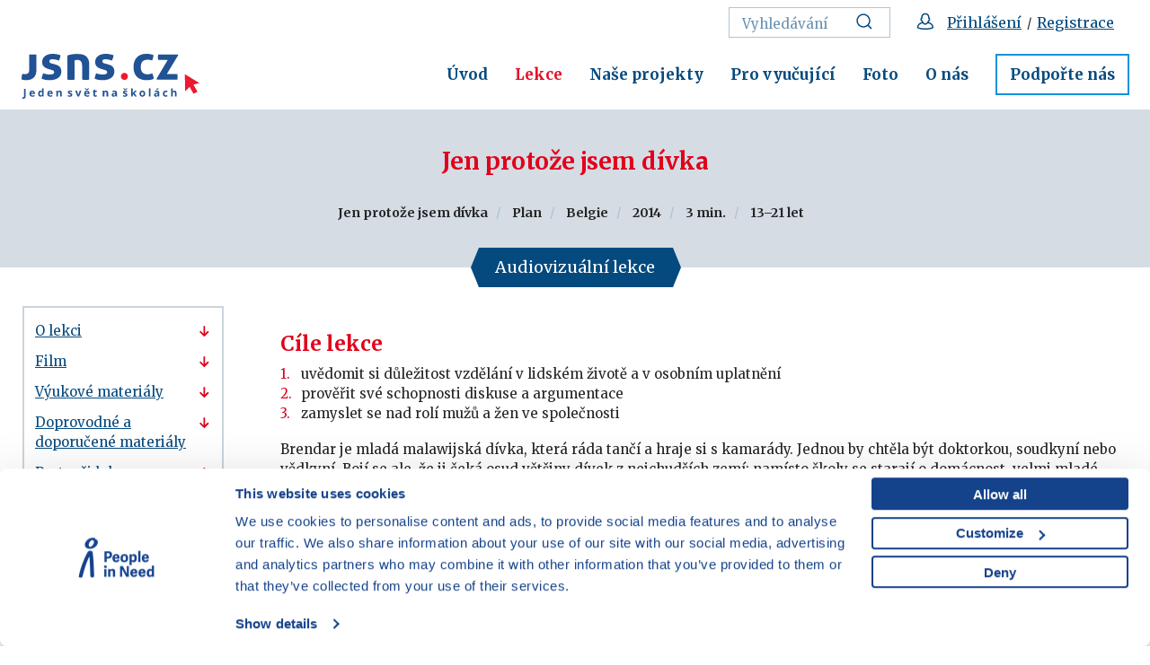

--- FILE ---
content_type: text/html; charset=UTF-8
request_url: https://www.jsns.cz/lekce/15669-jen-protoze-jsem-divka
body_size: 10124
content:
<!DOCTYPE html><!--[if lt IE 8 ]><html lang="cs" class="ie7"> <![endif]-->
<!--[if lt IE 9 ]><html lang="cs" class="ie8"> <![endif]-->
<!--[if lt IE 10 ]><html lang="cs" class="ie9"> <![endif]-->
<!--[if (gte IE 10)|!(IE)]><!--><html lang="cs"> <!--<![endif]-->
	<head>
		<!-- META -->
					<title>Jen protože jsem dívka - Lidská práva - Gender, rovnost pohlaví - JSNS</title>		<meta property="og:image" content="http://www.jsns.cz/nove/lekce/jen_protoze_jsem_divka/jen_protoze_jsem_divka01.png" >
<meta charset="utf-8">
<meta name="author" content="JSNŠ" >
<meta http-equiv="x-xrds-location" content="https://www.jsns.cz/xrds.xml" >
<meta name="description" content="JSNS - Lekce - Promítejte ve škole zdarma a legálně dokumentární filmy. Využívejte aktivity do hodin a zapojte se do projektů, které obohatí vaši výuku." >
<meta name="viewport" content="width=device-width,initial-scale=1" >
		
		<link rel="apple-touch-icon" sizes="180x180" href="/static/favicon/apple-touch-icon.png">
		<link rel="icon" type="image/png" href="/static/favicon/favicon-32x32.png" sizes="32x32">
		<link rel="icon" type="image/png" href="/static/favicon/favicon-16x16.png" sizes="16x16">
		<link rel="manifest" href="/static/favicon/manifest.json">
		<link rel="mask-icon" href="/static/favicon/safari-pinned-tab.svg" color="#5bbad5">
		<link rel="shortcut icon" href="/static/favicon/favicon.ico">
		<meta name="msapplication-config" content="/static/favicon/browserconfig.xml">
		<meta name="theme-color" content="#ffffff">
		
		<link href="https://fonts.googleapis.com/css?family=Merriweather:400,700&amp;subset=latin-ext" rel="stylesheet">

		<!-- CSS -->
		<link href="/cache-buster-1751000858/static/css/styles.min.css" media="screen" rel="stylesheet" type="text/css" >
		
		<link href="https://cdnjs.cloudflare.com/ajax/libs/select2/4.0.3/css/select2.min.css" rel="stylesheet"/>
		<link href="/static/css/font-awesome.css" rel="stylesheet"/>
		<link href="/static/css/print.css" rel="stylesheet" media="print"/>

			<!-- Google Consent Mode -->
	<script data-cookieconsent="ignore">
		window.dataLayer = window.dataLayer || [];
		function gtag() {
			dataLayer.push(arguments)
		}
		gtag("consent", "default", {
			ad_personalization: "denied",
			ad_storage: "denied",
			ad_user_data: "denied",
			analytics_storage: "denied",
			functionality_storage: "denied",
			personalization_storage: "denied",
			security_storage: "granted",
			wait_for_update: 500
		});
		gtag("set", "ads_data_redaction", true);

					window.dataLayer.push({"user":{"type":"anonymous","id":"","name":"","surname":"","email":""},"resetRefferer":false});
			</script>

	<!-- Google Tag Manager -->
	<script data-cookieconsent="ignore">(function(w,d,s,l,i){w[l]=w[l]||[];w[l].push({'gtm.start':
		new Date().getTime(),event:'gtm.js'});var f=d.getElementsByTagName(s)[0],
		j=d.createElement(s),dl=l!='dataLayer'?'&l='+l:'';j.async=true;j.src=
		'https://www.googletagmanager.com/gtm.js?id='+i+dl;f.parentNode.insertBefore(j,f);
		})(window,document,'script','dataLayer','GTM-WN3B9BT');</script>
	<!-- End Google Tag Manager -->

	<script id="Cookiebot" src="https://consent.cookiebot.com/uc.js" data-cbid="aa99e4ef-188a-4803-aff2-5b6a762ac5b8" data-blockingmode="auto" type="text/javascript" data-consentmode-defaults="disabled"></script>
				<link rel="stylesheet" href="https://unpkg.com/leaflet@1.9.4/dist/leaflet.css"/>
<link rel="stylesheet" href="https://unpkg.com/leaflet.markercluster@1.4.1/dist/MarkerCluster.css"/>
<link rel="stylesheet" href="https://unpkg.com/leaflet.markercluster@1.4.1/dist/MarkerCluster.Default.css"/>
<link rel="stylesheet" href="https://unpkg.com/leaflet@1.9.4/dist/leaflet.css"/>
<script src="https://unpkg.com/leaflet@1.9.4/dist/leaflet.js"></script>
<script src="https://unpkg.com/leaflet.markercluster@1.4.1/dist/leaflet.markercluster.js"></script>
	</head>
	<body>
			<!-- Google Tag Manager (noscript) -->
	<noscript><iframe src="https://www.googletagmanager.com/ns.html?id=GTM-WN3B9BT"
					  height="0" width="0" style="display:none;visibility:hidden"></iframe></noscript>
	<!-- End Google Tag Manager (noscript) -->
		<div id="fb-root"></div>
		<script>(function(d, s, id) {
		  var js, fjs = d.getElementsByTagName(s)[0];
		  if (d.getElementById(id)) return;
		  js = d.createElement(s); js.id = id;
		  js.src = "//connect.facebook.net/cs_CZ/sdk.js#xfbml=1&version=v2.8&appId=263765047137953";
		  fjs.parentNode.insertBefore(js, fjs);
		}(document, 'script', 'facebook-jssdk'));</script>

		<div id="flash-messages">
			<!-- flash messages -->




		</div>

		<header class="header">
	<div class="container">
		<div class="row">
			<div class="col-md-12">
									<a href="/" class="logo">
						<img src="/static/images/logo.svg" alt="Úvodní stránka" width="296" height="69">
					</a>
				
				<nav class="main-nav" role="navigation">
					<ul>
													<li>
								<a href="/aktualne">
									Úvod								</a>
							</li>
													<li class="active">
								<a href="/lekce">
									Lekce								</a>
							</li>
													<li>
								<a href="/projekty">
									Naše projekty								</a>
							</li>
													<li>
								<a href="/pro-vyucujici">
									Pro vyučující								</a>
							</li>
													<li>
								<a href="/foto">
									Foto								</a>
							</li>
													<li>
								<a href="/o-jsns">
									O nás								</a>
							</li>
													<li>
								<a href="/podporte-nas">
									Podpořte nás								</a>
							</li>
											</ul>
				</nav>
				<div class="service-nav">
					<ul>
													<li>
								<form action="/vyhledavani" method="get" class="std form-search">
									<fieldset>
                                        <input type="text" class="text" placeholder="Vyhledávání" name="query">
                                        <button class="btn" title="Vyhledat">
                                            <svg class="icon icon-search">
                                                <use xlink:href="/static/svg/svg-sprite.svg#icon-search" />
                                            </svg>
                                        </button>
									</fieldset>
								</form>
							</li>
							<li>
																	<svg class="icon icon-head" aria-label="Přihlášení / Registrace">
										<use xlink:href="/static/svg/svg-sprite.svg#icon-head" />
									</svg>
									<a href="/prihlaseni?backlink=/lekce/15669-jen-protoze-jsem-divka">Přihlášení</a>
									&nbsp;/&nbsp;
									<a href="/registrace">Registrace</a>
															</li>
																	</ul>
				</div>
				<a href="#mobile-nav" class="nav-btn" id="nav-btn" title="Navigace">
					<span></span>
				</a>
			</div>
		</div>
	</div>
</header>

		<hr class="divider">
<div class="content lecture-detail">
	<div class="block alt-2 narrow">
		<div class="container">
			<div class="row">
				<div class="col-md-12">
					<div class="section-head">
						<h1>Jen protože jsem dívka</h1>
					</div>
					<div class="intro intro-max last">
						<div class="slash-list bold">
							<ul>
																	<li>Jen protože jsem dívka</li>
																	<li>Plan</li>
																	<li>Belgie</li>
																	<li>2014</li>
																	<li>3 min.</li>
																	<li>13–21 let</li>
															</ul>
						</div>
					</div>
				</div>
			</div>
		</div>
		<div class="movie-tag">
			<div class="item">Audiovizuální lekce</div>
		</div>
	</div>
	<div class="block lecture-detail-content-block omega">
		<div class="container">
			<div class="layout fixer-end">
				<div class="layout-sidebar fixer-start">
					<div class="side-nav fixer">
						<ul class="scrollspy">
	<li>
		<a href="#o-lekci" class="to-anchor">
			O lekci			<svg class="icon icon-arr-b">
				<use xlink:href="/static/svg/svg-sprite.svg#icon-arr-b" />
			</svg>
		</a>
	</li>
    	<li>
		<a href="#film" class="to-anchor">
			Film			<svg class="icon icon-arr-b">
				<use xlink:href="/static/svg/svg-sprite.svg#icon-arr-b" />
			</svg>
		</a>
	</li>
        	<li>
		<a href="#vyukove-materialy" class="to-anchor">
			Výukové materiály			<svg class="icon icon-arr-b">
				<use xlink:href="/static/svg/svg-sprite.svg#icon-arr-b" />
			</svg>
		</a>
	</li>
        	<li>
		<a href="#doprovodne-a-doporucene-materialy" class="to-anchor">
			Doprovodné a doporučené materiály			<svg class="icon icon-arr-b">
				<use xlink:href="/static/svg/svg-sprite.svg#icon-arr-b" />
			</svg>
		</a>
	</li>
        	<li>
		<a href="#partneri-lekce" class="to-anchor">
			Partneři lekce			<svg class="icon icon-arr-b">
				<use xlink:href="/static/svg/svg-sprite.svg#icon-arr-b" />
			</svg>
		</a>
	</li>
    			<li>
			<a href="#next-lectures" class="to-anchor">
				Další doporučené lekce				<svg class="icon icon-arr-b">
					<use xlink:href="/static/svg/svg-sprite.svg#icon-arr-b" />
				</svg>
			</a>
		</li>
	</ul>
					</div>
				</div>
				<div class="layout-content">
					<div class="entry text-big">
						<div class="anchor" id="o-lekci">
						</div>
													<h2>Cíle lekce</h2>
							<ol>
	<li>uvědomit si důležitost vzdělání v lidském životě a v osobním uplatnění</li>
	<li>prověřit své schopnosti diskuse a argumentace</li>
	<li>zamyslet se nad rolí mužů a žen ve společnosti</li>
</ol>
																			<p>Brendar je mladá malawijská dívka, která ráda tančí a hraje si s&nbsp;kamarády. Jednou by chtěla být doktorkou, soudkyní nebo vědkyní. Bojí se ale, že ji&nbsp;čeká osud většiny dívek z&nbsp;nejchudších zemí: namísto školy se starají o domácnost, velmi mladé jsou donuceny k&nbsp;sňatku se starším mužem, mají mnoho dětí a brzy umírají. Podle neziskových organizací se to týká každé páté dívky na světě. Brendar věří, že pokud bude moci dál chodit do školy, má šanci z&nbsp;tohoto bludného kruhu vystoupit a žít nejen lepší život, ale také být užitečná společnosti.&nbsp;</p>
											</div>
					<div class="entry">
						<div class="anchor" id="film">
						</div>
						<div class="box-movie">
														<div id="interactive-areas-container"></div>
							<div class="img" id="video-container">
																									<img width="943" height="483" class="screenshot" alt="" src="/website/var/tmp/image-thumbnails/10000/12440/thumb__FilmScreenshot/jen_protoze_jsem_divka01.png" srcset="/website/var/tmp/image-thumbnails/10000/12440/thumb__FilmScreenshot/jen_protoze_jsem_divka01.png 1x, /website/var/tmp/image-thumbnails/10000/12440/thumb__FilmScreenshot/jen_protoze_jsem_divka01%402x.png 2x" />																	<img width="943" height="483" class="screenshot sh-content" alt="" src="/website/var/tmp/image-thumbnails/10000/12442/thumb__FilmScreenshot/jen_protoze_jsem_divka02.png" srcset="/website/var/tmp/image-thumbnails/10000/12442/thumb__FilmScreenshot/jen_protoze_jsem_divka02.png 1x, /website/var/tmp/image-thumbnails/10000/12442/thumb__FilmScreenshot/jen_protoze_jsem_divka02%402x.png 2x" />																	<img width="943" height="483" class="screenshot sh-content" alt="" src="/website/var/tmp/image-thumbnails/10000/12437/thumb__FilmScreenshot/jen_protoze_jsem_divka03.png" srcset="/website/var/tmp/image-thumbnails/10000/12437/thumb__FilmScreenshot/jen_protoze_jsem_divka03.png 1x, /website/var/tmp/image-thumbnails/10000/12437/thumb__FilmScreenshot/jen_protoze_jsem_divka03%402x.png 2x" />															</div>
							<div class="text">
								<div class="row">
									<div class="col-md-8">
																															<h3>Doporučený věk</h3>
											<p>13–21 let</p>
																															<h3>Tematický okruh</h3>
											<p>
																									<a href="/lekce#15215-lidska-prava">Lidská práva</a>, 																									<a href="/lekce#15216-globalni-vzdelavani">Globální vzdělávání</a>																							</p>
																															<h3>Téma</h3>
											<p>
																									<a href="/lekce/15223-gender-rovnost-pohlavi">Gender, rovnost pohlaví</a>, 																									<a href="/lekce/15224-chudoba">Chudoba</a>																							</p>
																			</div>
									<div class="col-md-4">
																																											<a href="#login-required" class="btn alt modal-trigger">
													<span class="icon-play"></span>
													Přehrát film												</a>
																																																																																									</div>
							</div>
						</div>
					</div>
											<div class="entry">
							<div class="anchor" id="vyukove-materialy">
							</div>
						</div>
						<div class="learning-materials">
							<div class="head">
								<h2>Výukové materiály</h2>
																	<p class="subhead">
										<svg class="icon icon-lock">
											<use xlink:href="/static/svg/svg-sprite.svg#icon-lock" />
										</svg>
										materiály označené zámkem vyžadují přihlášení									</p>
															</div>
							<div class="item-list ib">
																										<div class="item activity-normal">
										<div class="item-inner">
																							<svg class="icon icon-lock">
													<use xlink:href="/static/svg/svg-sprite.svg#icon-lock" />
												</svg>
																						<h3>NOVĚ: Koho se týká menstruační chudoba?</h3>
																							<p class="subtitle">
																										<span class="activity-type">Aktivita</span> / <span class="activity-duration">45 min.</span> / <span class="activity-recommended-age">doporučený věk: <span class="value">13+</span></span>												</p>
																						<div class="entry">
												<p>Žáci:</p>

<ul>
	<li>se seznamují s pojmy&nbsp;menstruační chudoba a menstruační stigma</li>
	<li>zjišťují, že se menstruační chudoba&nbsp;týká&nbsp;i České republiky</li>
	<li>se zamýšlejí nad způsoby řešení menstruační chudoby</li>
</ul>
											</div>
													<ul class="unstyled">
													<li>
					<a href="#login-required" class="more modal-trigger"
																				>
													<svg class="icon icon-arr-b">
								<use xlink:href="/static/svg/svg-sprite.svg#icon-arr-b" />
							</svg>Stáhnout PDF											</a>
				</li>
						</ul>
										</div>
									</div>
																										<div class="item activity-normal">
										<div class="item-inner">
																							<svg class="icon icon-lock">
													<use xlink:href="/static/svg/svg-sprite.svg#icon-lock" />
												</svg>
																						<h3>Rovnost pohlaví</h3>
																							<p class="subtitle">
																										<span class="activity-type">Aktivita</span> / <span class="activity-duration">45 min. (včetně projekce spotu)</span> / <span class="activity-recommended-age">doporučený věk: <span class="value">13+</span></span>												</p>
																						<div class="entry">
												<p>Žáci:</p>

<ul>
	<li>zjišťují, že dívky v rozvojových zemích mají ztíženější životní podmínky / přístup ke vzdělání než chlapci</li>
	<li>zjišťují, že vzdělání dívek má celospolečenský přínos</li>
	<li>zamýšlí se nad genderovou nerovností ve světě</li>
</ul>
											</div>
													<ul class="unstyled">
													<li>
					<a href="#login-required" class="more modal-trigger"
																				>
													<svg class="icon icon-arr-b">
								<use xlink:href="/static/svg/svg-sprite.svg#icon-arr-b" />
							</svg>Stáhnout PDF											</a>
				</li>
						</ul>
										</div>
									</div>
																										<div class="item activity-normal">
										<div class="item-inner">
																							<svg class="icon icon-lock">
													<use xlink:href="/static/svg/svg-sprite.svg#icon-lock" />
												</svg>
																						<h3>Ne/dostupnost vzdělání</h3>
																							<p class="subtitle">
																										<span class="activity-type">Aktivita</span> / <span class="activity-duration">45 min. (včetně projekce spotu)</span> / <span class="activity-recommended-age">doporučený věk: <span class="value">13 +</span></span>												</p>
																						<div class="entry">
												<p lang="CS-CZ" paraeid="{52ebb725-8992-4f8b-b410-f5bdccfd3958}{53}" paraid="771938496" xml:lang="CS-CZ">Žáci:</p>

<ul>
	<li lang="CS-CZ" paraeid="{52ebb725-8992-4f8b-b410-f5bdccfd3958}{53}" paraid="771938496" xml:lang="CS-CZ">uvědomují si, že vzdělání může být privilegium&nbsp;</li>
	<li lang="CS-CZ" paraeid="{52ebb725-8992-4f8b-b410-f5bdccfd3958}{53}" paraid="771938496" xml:lang="CS-CZ">získávají informace o nedostupnosti vzdělání světě&nbsp;</li>
	<li lang="CS-CZ" paraeid="{52ebb725-8992-4f8b-b410-f5bdccfd3958}{53}" paraid="771938496" xml:lang="CS-CZ">zamýšlí se nad nerovností mezi pohlavími</li>
</ul>
											</div>
													<ul class="unstyled">
													<li>
					<a href="#login-required" class="more modal-trigger"
																				>
													<svg class="icon icon-arr-b">
								<use xlink:href="/static/svg/svg-sprite.svg#icon-arr-b" />
							</svg>Stáhnout PDF											</a>
				</li>
						</ul>
										</div>
									</div>
																										<div class="item activity-online">
										<div class="item-inner">
																						<h3>🤖 (Ne)rovnost pohlaví podle AI</h3>
																							<p class="subtitle">
																										<span class="activity-type">Aktivita s AI</span> / <span class="activity-duration">45 min.</span> / <span class="activity-recommended-age">doporučený věk: <span class="value">13+</span></span>												</p>
																						<div class="entry">
												<p>Žáci</p>

<ul>
	<li>se zamýšlí nad genderovou nerovností ve světě</li>
	<li>dokážou argumentovat ve prospěch svých hodnot a názorů, ale i chápat odlišné postoje</li>
	<li>umí zadávat prompty, komunikovat s AI chatbotem a kriticky hodnotit jeho odpovědi</li>
</ul>
											</div>
													<ul class="unstyled">
													<li>
					<a href="/download-lecture-material/39006?activityId=1680572&lectureId=15669" class="more"
							target="_blank"													>
													<svg class="icon icon-arr-b">
								<use xlink:href="/static/svg/svg-sprite.svg#icon-arr-b" />
							</svg>Stáhnout PDF											</a>
				</li>
																<li>
					<a href="/download-lecture-material/39429?activityId=1680572&lectureId=15669" class="more"
							target="_blank"													>
													<svg class="icon icon-arr-b">
								<use xlink:href="/static/svg/svg-sprite.svg#icon-arr-b" />
							</svg>Manuál k promptování											</a>
				</li>
																<li>
											<a href="/projekty/ai" class="more">
							<svg class="icon icon-arr-r">
								<use xlink:href="/static/svg/svg-sprite.svg#icon-arr-r" />
							</svg>Jak na AI ve výuce? 						</a>
									</li>
						</ul>
										</div>
									</div>
																										<div class="item activity-other">
										<div class="item-inner">
																							<svg class="icon icon-lock">
													<use xlink:href="/static/svg/svg-sprite.svg#icon-lock" />
												</svg>
																						<h3>AKTUALIZOVÁNO: Otázky a odpovědi</h3>
																							<p class="subtitle">
																										<span class="activity-type">Informační texty</span>												</p>
																						<div class="entry">
												<ul>
	<li>příčiny nedostupnosti vzdělání</li>
	<li>důležitost vzdělávání dívek</li>
	<li>vzdělání dívek v islámských zemích</li>
	<li>menstruační chudoba</li>
</ul>
											</div>
													<ul class="unstyled">
													<li>
					<a href="#login-required" class="more modal-trigger"
																				>
													<svg class="icon icon-arr-b">
								<use xlink:href="/static/svg/svg-sprite.svg#icon-arr-b" />
							</svg>Stáhnout PDF											</a>
				</li>
						</ul>
										</div>
									</div>
																										<div class="item activity-other">
										<div class="item-inner">
																						<h3>Jak na reflexi emocí po filmové projekci</h3>
																							<p class="subtitle">
																										<span class="activity-type">Informační texty</span>												</p>
																						<div class="entry">
												<ul>
	<li>proč je důležité pracovat po projekci s emocemi</li>
	<li>základní metody reflexe</li>
	<li>od reflexe k&nbsp;diskuzi</li>
</ul>
											</div>
													<ul class="unstyled">
													<li>
											<a href="/lekce/jak-na-reflexi-emoci-po-projekci" target="_self" class="more"><svg class="icon icon-arr-r"><use xlink:href="/static/svg/svg-sprite.svg#icon-arr-r" /></svg>Přejít na aktivity</a>									</li>
						</ul>
										</div>
									</div>
																										<div class="item activity-other">
										<div class="item-inner">
																						<h3>Učíme s filmem</h3>
																							<p class="subtitle">
																																						</p>
																						<div class="entry">
												<ul>
	<li>tipy a doporučení</li>
	<li>instruktážní videa</li>
	<li>příručky</li>
	<li>výukové plány</li>
</ul>

<p><strong>Přejít na lekci:</strong></p>
											</div>
													<ul class="unstyled">
													<li>
											<a href="/lekce/1772924-ucime-s-filmem" class="more">
							<svg class="icon icon-arr-r">
								<use xlink:href="/static/svg/svg-sprite.svg#icon-arr-r" />
							</svg>Učíme s filmem						</a>
									</li>
						</ul>
										</div>
									</div>
															</div>
						</div>
						<div class="entry"></div>
																<div class="entry">
							<div class="anchor" id="doprovodne-a-doporucene-materialy">
							</div>
							<div class="additional-materials">
								<div class="head">
									<h2>Doprovodné a doporučené materiály</h2>
								</div>
									<div class="item-list item-list-less-more">
													<div class="item">
					<div class="item-inner">
													<a href="#login-required" class="modal-trigger">
								<svg class="icon icon-lock">
									<use xlink:href="/static/svg/svg-sprite.svg#icon-lock" />
								</svg>
								<h3><h3>Podcast Mimo zorné pole</h3></h3>
							</a>
																			<p class="subtitle">„Je to ponižující." Žen, kterých se týká menstruační chudoba, je stále více</p>
											</div>
				</div>
																<div class="item">
					<div class="item-inner">
													<a href="#login-required" class="modal-trigger">
								<svg class="icon icon-lock">
									<use xlink:href="/static/svg/svg-sprite.svg#icon-lock" />
								</svg>
								<h3><h3>Sola Pomáhá</h3></h3>
							</a>
																			<p class="subtitle">Organizace pomáhající ženám, které mají těžký život a i vložka pro ně může být luxus.</p>
											</div>
				</div>
																<div class="item">
					<div class="item-inner">
													<a href="#login-required" class="modal-trigger">
								<svg class="icon icon-lock">
									<use xlink:href="/static/svg/svg-sprite.svg#icon-lock" />
								</svg>
								<h3><h3>Cesta za vzděláním: „Jednou chci pomáhat ženám,“ říká dvanáctiletá Emnet z Etiopie</h3></h3>
							</a>
																			<p class="subtitle">Emnet Teshome (12) vyrostla na etiopském venkově, kde je velmi těžké získat přístup ke vzdělání. </p>
											</div>
				</div>
																<div class="item">
					<div class="item-inner">
													<a href="#login-required" class="modal-trigger">
								<svg class="icon icon-lock">
									<use xlink:href="/static/svg/svg-sprite.svg#icon-lock" />
								</svg>
								<h3><h3>Sociální inkluze a ochrana</h3></h3>
							</a>
																			<p class="subtitle">Přestože je ekonomický růst mocným nástrojem boje proti chudobě, jeho výhody se nedotýkají všech automaticky. Jak Člověk v tísni přispívá k sociální inkluzi a ochraně.</p>
											</div>
				</div>
																<div class="item">
					<div class="item-inner">
													<a href="#login-required" class="modal-trigger">
								<svg class="icon icon-lock">
									<use xlink:href="/static/svg/svg-sprite.svg#icon-lock" />
								</svg>
								<h3><h3>Cíle udržitelného rozvoje (SDGs)</h3></h3>
							</a>
																			<p class="subtitle">5. cíl udržitelného rozvoje zformulovaný členskými státy OSN, týkající se dosažení genderové rovnosti a posílit postavení všech žen a dívek.</p>
											</div>
				</div>
							<a href='javascript:void(0);' class='item less-more-link more-link less-more-hidden'>
			Zobrazit více
			<svg class="icon icon-arr-b">
				<use xlink:href="/static/svg/svg-sprite.svg#icon-arr-b" />
			</svg>
		</a>
		<a href='javascript:void(0);' class='item less-more-link less-link less-more-hidden'>
			Zobrazit méně
			<svg class="icon icon-arr-b">
				<use xlink:href="/static/svg/svg-sprite.svg#icon-arr-b" />
			</svg>
		</a>
	</div>
							</div>
						</div>
																										<div class="entry last">
							<div class="anchor" id="partneri-lekce">
							</div>
							<h2>Partneři lekce</h2>
							<div class="partners">
								<div class="item-list a-l ib">
																			<div class="item">
											<a href="https://www.czechaid.cz/" title="Česká rozvojová agentura" target="_blank"><img width="250" height="136" alt="" src="/website/var/tmp/image-thumbnails/40000/41731/thumb__PartnerLogo/czechaid_logo_zakladni_nove_png.png" srcset="/website/var/tmp/image-thumbnails/40000/41731/thumb__PartnerLogo/czechaid_logo_zakladni_nove_png.png 1x, /website/var/tmp/image-thumbnails/40000/41731/thumb__PartnerLogo/czechaid_logo_zakladni_nove_png%402x.png 2x" /></a>										</div>
																	</div>
							</div>
						</div>
															</div>
			</div>
		</div>
	</div>
			<div class="block alt-2">
			<div class="container">
				<div class="row">
					<div class="col-md-12">
						<div class="movies movies-related clearfix">
							<div class="anchor" id="next-lectures">
							</div>
							<div class="section-head">
								<h2>Podívejte se také na další lekce</h2>
							</div>
							<div class="item-list ib">
								<div class="lecture-search-results-item clearfix">
				<a href="/lekce/15548-naramky-od-kamar" class="lecture-search-results-item-inner">
			<img width="480" height="306" alt="" src="/website/var/tmp/image-thumbnails/30000/30722/thumb__LecturePreviewImage/naramky-od-kamar.jpeg" srcset="/website/var/tmp/image-thumbnails/30000/30722/thumb__LecturePreviewImage/naramky-od-kamar.jpeg 1x, /website/var/tmp/image-thumbnails/30000/30722/thumb__LecturePreviewImage/naramky-od-kamar%402x.jpeg 2x" />			<h3>Náramky od Kamar</h3>
			<p class="theme">Gender, rovnost pohlaví,Chudoba,Dětská práce</p>
			<p class="subtitle">2007 / 22 min. / 10–15 let</p>
			<p class="perex">Hlavní postavou snímku je jedenáctiletá indická dívka Kamar – výřečná, bezprostřední a hlavně předčasně dospělá</p>
		</a>
	</div><div class="lecture-search-results-item clearfix">
				<a href="/lekce/15664-po-cem-holky-touzi" class="lecture-search-results-item-inner">
			<img width="480" height="306" alt="" src="/website/var/tmp/image-thumbnails/10000/10951/thumb__LecturePreviewImage/po_cem_holky_touzi_2.jpeg" srcset="/website/var/tmp/image-thumbnails/10000/10951/thumb__LecturePreviewImage/po_cem_holky_touzi_2.jpeg 1x, /website/var/tmp/image-thumbnails/10000/10951/thumb__LecturePreviewImage/po_cem_holky_touzi_2%402x.jpeg 2x" />			<h3>Po čem holky touží</h3>
			<p class="theme">Reklama a marketing</p>
			<p class="subtitle">2001 / 33 min. / 12–21 let</p>
			<p class="perex">Co si myslí  jedenáct mladých slečen z různých společenských vrstev o médiích a o způsobu, jakým ovlivňují jejich život?</p>
		</a>
	</div><div class="lecture-search-results-item clearfix">
				<a href="/lekce/15683-divoky-holky" class="lecture-search-results-item-inner">
			<img width="480" height="306" alt="" src="/website/var/tmp/image-thumbnails/10000/12683/thumb__LecturePreviewImage/vlcsnap-2014-11-10-10h33m12s179.png" srcset="/website/var/tmp/image-thumbnails/10000/12683/thumb__LecturePreviewImage/vlcsnap-2014-11-10-10h33m12s179.png 1x, /website/var/tmp/image-thumbnails/10000/12683/thumb__LecturePreviewImage/vlcsnap-2014-11-10-10h33m12s179%402x.png 2x" />			<h3>Divoký holky</h3>
			<p class="theme">Gender, rovnost pohlaví,Chudoba</p>
			<p class="subtitle">2012 / 2 min. / titulky / 13–21 let</p>
			<p class="perex">Tisíce žen každoročně přicházejí do Evropy za příslibem kariéry tanečnice, namísto toho však končí jako prostitutky.</p>
		</a>
	</div><div class="lecture-search-results-item clearfix">
				<a href="/lekce/404119-miruna" class="lecture-search-results-item-inner">
			<img width="480" height="306" alt="" src="/website/var/tmp/image-thumbnails/30000/30717/thumb__LecturePreviewImage/miruna-uvodka.jpeg" srcset="/website/var/tmp/image-thumbnails/30000/30717/thumb__LecturePreviewImage/miruna-uvodka.jpeg 1x, /website/var/tmp/image-thumbnails/30000/30717/thumb__LecturePreviewImage/miruna-uvodka%402x.jpeg 2x" />			<h3>Miruna</h3>
			<p class="theme">Rodina,Sociální vyloučení,Chudoba,Základy filmové řeči</p>
			<p class="subtitle">2017 / 16 min. / 12–15 let</p>
			<p class="perex">Miruna je odhodlaná uspět v přijímacích zkouškách na policejní akademii a vymanit se z podmínek sociálně vyloučené lokality, kde žije. </p>
		</a>
	</div><div class="lecture-search-results-item clearfix">
				<a href="/lekce/15723-giovanni-prvni-klucici-akvabela" class="lecture-search-results-item-inner">
			<img width="480" height="306" alt="" src="/website/var/tmp/image-thumbnails/30000/30707/thumb__LecturePreviewImage/giovanni.jpeg" srcset="/website/var/tmp/image-thumbnails/30000/30707/thumb__LecturePreviewImage/giovanni.jpeg 1x, /website/var/tmp/image-thumbnails/30000/30707/thumb__LecturePreviewImage/giovanni%402x.jpeg 2x" />			<h3>Giovanni – první klučičí akvabela</h3>
			<p class="theme">Gender, rovnost pohlaví,Šikana</p>
			<p class="subtitle">2014 / 17 min. / 8–14 let</p>
			<p class="perex">Desetiletý Giovanni má neobvyklý sen. Chce být prvním chlapcem, který se zúčastní mistrovství Holandska v synchronizovaném plavání.</p>
		</a>
	</div>							</div>
						</div>
					</div>
				</div>
			</div>
		</div>
	</div>


<!-- insufficient user rights modal box -->
<div id="insufficient-user-rights" class="modal-box">
	<div class="modal-content">
		K tomuto obsahu nemáte přístup. Jste-li vyučující, přihlaste se ke svému účtu, případně potvrďte ve svém profilu souhlas se smlouvou.	</div>
</div>



		<footer class="footer">
	<div class="container">
		<div class="row">
			<div class="col-md-4 col-sm-12">
				<div class="copy">
					<a href="http://www.clovekvtisni.cz/" target="_blank">
						<img src="/static/images/clovek-v-tisni.svg">
					</a>
					<p>© Vzdělávací program JSNS<br />
Člověk v tísni, o. p. s.</p>
				</div>
			</div>
			<div class="col-md-2 col-sm-3"><h2>Máte dotazy?<br />
Rádi vám pomůžeme.</h2>
</div>
			<div class="col-md-2 col-sm-3"><ul>
	<li>
	<h3><a href="/o-jsns/o-nas/kontakty">Kontaktujte nás</a> |&nbsp;<a data-tabindex-counter="1" data-tabindex-value="none" href="/o-jsns/o-nas/faq" tabindex="-1">FAQ</a><br />
	<a href="/o-jsns/aktuality-a-media/newslettery">Odebírejte newslettery</a></h3>
	</li>
</ul>
</div>
			<div class="col-md-2 col-sm-3"><ul>
	<li>
	<h3><a data-tabindex-counter="1" data-tabindex-value="none" href="/mapa-stranek" tabindex="-1">Mapa webu</a>&nbsp;| <a href="https://www.clovekvtisni.cz/kariera#nabidky&amp;ceska-republika-1-job-location" target="_blank">Kariéra</a></h3>
	</li>
	<li>
	<h3><a href="/gdpr/gdpr">Osobní údaje</a> | <a href="/gdpr/cookies">Cookies</a></h3>
	</li>
</ul>
</div>
			<div class="col-md-2 col-sm-3">
				<div class="social">
																							<a href="https://www.youtube.com/jedensvetnaskolach" target="_blank" title="YouTube JSNS"><svg class="icon icon-yt"><use xlink:href="/static/svg/svg-sprite.svg#icon-yt" /></svg></a>																								<a href="https://www.facebook.com/JSNS.cz" target="_blank" title="Facebook"><svg class="icon icon-fb"><use xlink:href="/static/svg/svg-sprite.svg#icon-fb" /></svg></a>															</div>
			</div>
		</div>
	</div>
</footer>
		<nav class="mobile-nav">
	<a href="javascript:void(0)" class="close">×</a>
				<div class="service-nav-mobile">
			<ul>
				<!--
				<li>
					<a href="javascript:void(0);">
						<svg class="icon icon-search">
							<use xlink:href="/static/svg/svg-sprite.svg#icon-search" />
						</svg>
						Vyhledávání
					</a>
				</li>
				-->
											<li>
							<a href="/prihlaseni?backlink=/lekce/15669-jen-protoze-jsem-divka">
								<svg class="icon icon-head" aria-label="Přihlášení">
									<use xlink:href="/static/svg/svg-sprite.svg#icon-head" />
								</svg>
								Přihlášení							</a>
						</li>
						<li>
							<a href="/registrace">
								<svg class="icon icon-head" aria-label="Registrace">
									<use xlink:href="/static/svg/svg-sprite.svg#icon-head" />
								</svg>
								Registrace							</a>
						</li>
										<li>
						<a href="/vyhledavani">
							<svg class="icon icon-search" aria-label="Vyhledat">
								<use xlink:href="/static/svg/svg-sprite.svg#icon-search" />
							</svg>
							Vyhledávání						</a>
					</li>
			</ul>
		</div>
		<ul>
					<li>
				<a href="/aktualne">
					Úvod				</a>
			</li>
					<li class="active">
				<a href="/lekce">
					Lekce				</a>
			</li>
					<li>
				<a href="/projekty">
					Naše projekty				</a>
			</li>
					<li>
				<a href="/pro-vyucujici">
					Pro vyučující				</a>
			</li>
					<li>
				<a href="/foto">
					Foto				</a>
			</li>
					<li>
				<a href="/o-jsns">
					O nás				</a>
			</li>
					<li>
				<a href="/podporte-nas">
					Podpořte nás				</a>
			</li>
			</ul>
</nav>

<div class="mobile-nav-overlay"></div>

		
		<!-- login required modal box -->
					<div id="login-required" class="modal-box">
	<div class="modal-content">
		    <div class="entry">
	<h3 style="text-align:center">Přístup pouze pro přihlášené</h3>

<p style="text-align:center"><a href="/prihlaseni?backlink=/lekce/15669-jen-protoze-jsem-divka">Chci se přihlásit</a></p>

<p style="text-align:center">Pro přihlášení&nbsp;můžete použít i e-mail. adresu,<br />
přes kterou jste se registroval/a.<br />
Na stránce přihlášení si můžete nechat zaslat heslo.</p>

<p style="text-align:center">&nbsp;</p>

<p style="text-align:center"><a href="/registrace?backlink=/lekce/15669-jen-protoze-jsem-divka">Chci se registrovat na JSNS.CZ</a></p>
</div>
	</div>
</div>
		
		<!-- playback georestricted modal box -->
		
		<!-- public movie information modal box -->
					<div id="public-movie" class="modal-box">
	<div class="modal-content">
		<h3>Film je přehrávaný k nekomerčnímu vzdělávacímu účelu.</h3>
		<p>Zavřením okna a pokračováním v přehrávání filmu uživatel vyjadřuje souhlas s takto omezeným využitím.</p>
	</div>
</div>
<script type="text/javascript">
	window.addEventListener("load", function() {
		$(".public-movie")
			.fancybox({
				afterClose: function () {
					var link = $(this.element);
					link.prop("href", link.data("movie-url"));
					link.removeClass("public-movie").addClass("ajax");
					link.unbind('click.fb').trigger("click");
				}
			});
	});
</script>
		
		<!-- side popup -->
							
		<!-- registration popup -->
							
		<!-- JS -->
		<script type="text/javascript" data-cookieconsent="ignore" src="/cache-buster-1758529041/static/js/scripts.min.js"></script>		<script src="https://cdnjs.cloudflare.com/ajax/libs/select2/4.0.3/js/select2.min.js"></script>
		<script src="/static/js/select2cs.js"></script>
		<script src="/static/jwplayer-8.36.2/jwplayer.js"></script>
		<script>jwplayer.key="/P5G1cLIVMgOKdptPCq2U0Vhi29wiaY0qoiu/70059s=";</script>

		<script>svg4everybody();</script>

				<div class="loader-overlay"><div class="loader-box"><div class="loader"></div></div></div>
	</body>
</html>


--- FILE ---
content_type: text/css
request_url: https://www.jsns.cz/cache-buster-1751000858/static/css/styles.min.css
body_size: 30211
content:
.container{margin-right:auto;margin-left:auto;padding-left:15px;padding-right:15px}@media (min-width: 768px){.container{width:750px}}@media (min-width: 992px){.container{width:970px}}@media (min-width: 1200px){.container{width:1110px}}.container-fluid{margin-right:auto;margin-left:auto;padding-left:15px;padding-right:15px}.row{margin-left:-15px;margin-right:-15px}.col-xs-1,.col-sm-1,.col-md-1,.col-lg-1,.col-xs-2,.col-sm-2,.col-md-2,.col-lg-2,.col-xs-3,.col-sm-3,.col-md-3,.col-lg-3,.col-xs-4,.col-sm-4,.col-md-4,.col-lg-4,.col-xs-5,.col-sm-5,.col-md-5,.col-lg-5,.col-xs-6,.col-sm-6,.col-md-6,.col-lg-6,.col-xs-7,.col-sm-7,.col-md-7,.col-lg-7,.col-xs-8,.col-sm-8,.col-md-8,.col-lg-8,.col-xs-9,.col-sm-9,.col-md-9,.col-lg-9,.col-xs-10,.col-sm-10,.col-md-10,.col-lg-10,.col-xs-11,.col-sm-11,.col-md-11,.col-lg-11,.col-xs-12,.col-sm-12,.col-md-12,.col-lg-12{position:relative;min-height:1px;padding-left:15px;padding-right:15px}.col-xs-1,.col-xs-2,.col-xs-3,.col-xs-4,.col-xs-5,.col-xs-6,.col-xs-7,.col-xs-8,.col-xs-9,.col-xs-10,.col-xs-11,.col-xs-12{float:left}.col-xs-12{width:100%}.col-xs-11{width:91.66666667%}.col-xs-10{width:83.33333333%}.col-xs-9{width:75%}.col-xs-8{width:66.66666667%}.col-xs-7{width:58.33333333%}.col-xs-6{width:50%}.col-xs-5{width:41.66666667%}.col-xs-4{width:33.33333333%}.col-xs-3{width:25%}.col-xs-2{width:16.66666667%}.col-xs-1{width:8.33333333%}.col-xs-pull-12{right:100%}.col-xs-pull-11{right:91.66666667%}.col-xs-pull-10{right:83.33333333%}.col-xs-pull-9{right:75%}.col-xs-pull-8{right:66.66666667%}.col-xs-pull-7{right:58.33333333%}.col-xs-pull-6{right:50%}.col-xs-pull-5{right:41.66666667%}.col-xs-pull-4{right:33.33333333%}.col-xs-pull-3{right:25%}.col-xs-pull-2{right:16.66666667%}.col-xs-pull-1{right:8.33333333%}.col-xs-pull-0{right:auto}.col-xs-push-12{left:100%}.col-xs-push-11{left:91.66666667%}.col-xs-push-10{left:83.33333333%}.col-xs-push-9{left:75%}.col-xs-push-8{left:66.66666667%}.col-xs-push-7{left:58.33333333%}.col-xs-push-6{left:50%}.col-xs-push-5{left:41.66666667%}.col-xs-push-4{left:33.33333333%}.col-xs-push-3{left:25%}.col-xs-push-2{left:16.66666667%}.col-xs-push-1{left:8.33333333%}.col-xs-push-0{left:auto}.col-xs-offset-12{margin-left:100%}.col-xs-offset-11{margin-left:91.66666667%}.col-xs-offset-10{margin-left:83.33333333%}.col-xs-offset-9{margin-left:75%}.col-xs-offset-8{margin-left:66.66666667%}.col-xs-offset-7{margin-left:58.33333333%}.col-xs-offset-6{margin-left:50%}.col-xs-offset-5{margin-left:41.66666667%}.col-xs-offset-4{margin-left:33.33333333%}.col-xs-offset-3{margin-left:25%}.col-xs-offset-2{margin-left:16.66666667%}.col-xs-offset-1{margin-left:8.33333333%}.col-xs-offset-0{margin-left:0%}@media (min-width: 768px){.col-sm-1,.col-sm-2,.col-sm-3,.col-sm-4,.col-sm-5,.col-sm-6,.col-sm-7,.col-sm-8,.col-sm-9,.col-sm-10,.col-sm-11,.col-sm-12{float:left}.col-sm-12{width:100%}.col-sm-11{width:91.66666667%}.col-sm-10{width:83.33333333%}.col-sm-9{width:75%}.col-sm-8{width:66.66666667%}.col-sm-7{width:58.33333333%}.col-sm-6{width:50%}.col-sm-5{width:41.66666667%}.col-sm-4{width:33.33333333%}.col-sm-3{width:25%}.col-sm-2{width:16.66666667%}.col-sm-1{width:8.33333333%}.col-sm-pull-12{right:100%}.col-sm-pull-11{right:91.66666667%}.col-sm-pull-10{right:83.33333333%}.col-sm-pull-9{right:75%}.col-sm-pull-8{right:66.66666667%}.col-sm-pull-7{right:58.33333333%}.col-sm-pull-6{right:50%}.col-sm-pull-5{right:41.66666667%}.col-sm-pull-4{right:33.33333333%}.col-sm-pull-3{right:25%}.col-sm-pull-2{right:16.66666667%}.col-sm-pull-1{right:8.33333333%}.col-sm-pull-0{right:auto}.col-sm-push-12{left:100%}.col-sm-push-11{left:91.66666667%}.col-sm-push-10{left:83.33333333%}.col-sm-push-9{left:75%}.col-sm-push-8{left:66.66666667%}.col-sm-push-7{left:58.33333333%}.col-sm-push-6{left:50%}.col-sm-push-5{left:41.66666667%}.col-sm-push-4{left:33.33333333%}.col-sm-push-3{left:25%}.col-sm-push-2{left:16.66666667%}.col-sm-push-1{left:8.33333333%}.col-sm-push-0{left:auto}.col-sm-offset-12{margin-left:100%}.col-sm-offset-11{margin-left:91.66666667%}.col-sm-offset-10{margin-left:83.33333333%}.col-sm-offset-9{margin-left:75%}.col-sm-offset-8{margin-left:66.66666667%}.col-sm-offset-7{margin-left:58.33333333%}.col-sm-offset-6{margin-left:50%}.col-sm-offset-5{margin-left:41.66666667%}.col-sm-offset-4{margin-left:33.33333333%}.col-sm-offset-3{margin-left:25%}.col-sm-offset-2{margin-left:16.66666667%}.col-sm-offset-1{margin-left:8.33333333%}.col-sm-offset-0{margin-left:0%}}@media (min-width: 992px){.col-md-1,.col-md-2,.col-md-3,.col-md-4,.col-md-5,.col-md-6,.col-md-7,.col-md-8,.col-md-9,.col-md-10,.col-md-11,.col-md-12{float:left}.col-md-12{width:100%}.col-md-11{width:91.66666667%}.col-md-10{width:83.33333333%}.col-md-9{width:75%}.col-md-8{width:66.66666667%}.col-md-7{width:58.33333333%}.col-md-6{width:50%}.col-md-5{width:41.66666667%}.col-md-4{width:33.33333333%}.col-md-3{width:25%}.col-md-2{width:16.66666667%}.col-md-1{width:8.33333333%}.col-md-pull-12{right:100%}.col-md-pull-11{right:91.66666667%}.col-md-pull-10{right:83.33333333%}.col-md-pull-9{right:75%}.col-md-pull-8{right:66.66666667%}.col-md-pull-7{right:58.33333333%}.col-md-pull-6{right:50%}.col-md-pull-5{right:41.66666667%}.col-md-pull-4{right:33.33333333%}.col-md-pull-3{right:25%}.col-md-pull-2{right:16.66666667%}.col-md-pull-1{right:8.33333333%}.col-md-pull-0{right:auto}.col-md-push-12{left:100%}.col-md-push-11{left:91.66666667%}.col-md-push-10{left:83.33333333%}.col-md-push-9{left:75%}.col-md-push-8{left:66.66666667%}.col-md-push-7{left:58.33333333%}.col-md-push-6{left:50%}.col-md-push-5{left:41.66666667%}.col-md-push-4{left:33.33333333%}.col-md-push-3{left:25%}.col-md-push-2{left:16.66666667%}.col-md-push-1{left:8.33333333%}.col-md-push-0{left:auto}.col-md-offset-12{margin-left:100%}.col-md-offset-11{margin-left:91.66666667%}.col-md-offset-10{margin-left:83.33333333%}.col-md-offset-9{margin-left:75%}.col-md-offset-8{margin-left:66.66666667%}.col-md-offset-7{margin-left:58.33333333%}.col-md-offset-6{margin-left:50%}.col-md-offset-5{margin-left:41.66666667%}.col-md-offset-4{margin-left:33.33333333%}.col-md-offset-3{margin-left:25%}.col-md-offset-2{margin-left:16.66666667%}.col-md-offset-1{margin-left:8.33333333%}.col-md-offset-0{margin-left:0%}}@media (min-width: 1200px){.col-lg-1,.col-lg-2,.col-lg-3,.col-lg-4,.col-lg-5,.col-lg-6,.col-lg-7,.col-lg-8,.col-lg-9,.col-lg-10,.col-lg-11,.col-lg-12{float:left}.col-lg-12{width:100%}.col-lg-11{width:91.66666667%}.col-lg-10{width:83.33333333%}.col-lg-9{width:75%}.col-lg-8{width:66.66666667%}.col-lg-7{width:58.33333333%}.col-lg-6{width:50%}.col-lg-5{width:41.66666667%}.col-lg-4{width:33.33333333%}.col-lg-3{width:25%}.col-lg-2{width:16.66666667%}.col-lg-1{width:8.33333333%}.col-lg-pull-12{right:100%}.col-lg-pull-11{right:91.66666667%}.col-lg-pull-10{right:83.33333333%}.col-lg-pull-9{right:75%}.col-lg-pull-8{right:66.66666667%}.col-lg-pull-7{right:58.33333333%}.col-lg-pull-6{right:50%}.col-lg-pull-5{right:41.66666667%}.col-lg-pull-4{right:33.33333333%}.col-lg-pull-3{right:25%}.col-lg-pull-2{right:16.66666667%}.col-lg-pull-1{right:8.33333333%}.col-lg-pull-0{right:auto}.col-lg-push-12{left:100%}.col-lg-push-11{left:91.66666667%}.col-lg-push-10{left:83.33333333%}.col-lg-push-9{left:75%}.col-lg-push-8{left:66.66666667%}.col-lg-push-7{left:58.33333333%}.col-lg-push-6{left:50%}.col-lg-push-5{left:41.66666667%}.col-lg-push-4{left:33.33333333%}.col-lg-push-3{left:25%}.col-lg-push-2{left:16.66666667%}.col-lg-push-1{left:8.33333333%}.col-lg-push-0{left:auto}.col-lg-offset-12{margin-left:100%}.col-lg-offset-11{margin-left:91.66666667%}.col-lg-offset-10{margin-left:83.33333333%}.col-lg-offset-9{margin-left:75%}.col-lg-offset-8{margin-left:66.66666667%}.col-lg-offset-7{margin-left:58.33333333%}.col-lg-offset-6{margin-left:50%}.col-lg-offset-5{margin-left:41.66666667%}.col-lg-offset-4{margin-left:33.33333333%}.col-lg-offset-3{margin-left:25%}.col-lg-offset-2{margin-left:16.66666667%}.col-lg-offset-1{margin-left:8.33333333%}.col-lg-offset-0{margin-left:0%}}.container:before,.container:after,.container-fluid:before,.container-fluid:after,.row:before,.row:after{content:" ";display:table}.container:after,.container-fluid:after,.row:after{clear:both}/*! fancyBox v2.1.4 fancyapps.com | fancyapps.com/fancybox/#license */.fancybox-wrap,.fancybox-skin,.fancybox-outer,.fancybox-inner,.fancybox-image,.fancybox-wrap iframe,.fancybox-wrap object,.fancybox-nav,.fancybox-nav span,.fancybox-tmp{padding:0;margin:0;border:0;outline:0;vertical-align:top}.fancybox-wrap{position:absolute;top:0;left:0;z-index:8020}.fancybox-skin{position:relative;background:#f9f9f9;color:#444;text-shadow:none;-webkit-border-radius:4px;-moz-border-radius:4px;border-radius:4px}.fancybox-opened{z-index:8030}.fancybox-opened .fancybox-skin{-webkit-box-shadow:0 10px 25px rgba(0,0,0,0.5);-moz-box-shadow:0 10px 25px rgba(0,0,0,0.5);box-shadow:0 10px 25px rgba(0,0,0,0.5)}.fancybox-outer,.fancybox-inner{position:relative}.fancybox-inner{overflow:hidden}.fancybox-type-iframe .fancybox-inner{-webkit-overflow-scrolling:touch}.fancybox-error{color:#444;font:14px/20px "Helvetica Neue",Helvetica,Arial,sans-serif;margin:0;padding:15px;white-space:nowrap}.fancybox-image,.fancybox-iframe{display:block;width:100%;height:100%}.fancybox-image{max-width:100%;max-height:100%}#fancybox-loading,.fancybox-close,.fancybox-prev span,.fancybox-next span{background-image:url("/static/img/fancybox/fancybox_sprite.png")}#fancybox-loading{position:fixed;top:50%;left:50%;margin-top:-22px;margin-left:-22px;background-position:0 -108px;opacity:.8;cursor:pointer;z-index:8060}#fancybox-loading div{width:44px;height:44px;background:url("/static/img/fancybox/fancybox_loading.gif") center center no-repeat}.fancybox-close{position:absolute;top:-18px;right:-18px;width:36px;height:36px;cursor:pointer;z-index:8040}.fancybox-nav{position:absolute;top:0;width:40%;height:100%;cursor:pointer;text-decoration:none;background:transparent url("/static/img/fancybox/blank.gif");-webkit-tap-highlight-color:transparent;z-index:8040}.fancybox-prev{left:0}.fancybox-next{right:0}.fancybox-nav span{position:absolute;top:50%;width:36px;height:34px;margin-top:-18px;cursor:pointer;z-index:8040;visibility:hidden}.fancybox-prev span{left:10px;background-position:0 -36px}.fancybox-next span{right:10px;background-position:0 -72px}.fancybox-nav:hover span{visibility:visible}.fancybox-tmp{position:absolute;top:-99999px;left:-99999px;visibility:hidden;max-width:99999px;max-height:99999px;overflow:visible !important}.fancybox-lock{overflow:hidden}.fancybox-overlay{position:absolute;top:0;left:0;overflow:hidden;display:none;z-index:8010;background:url("/static/img/fancybox/fancybox_overlay.png")}.fancybox-overlay-fixed{position:fixed;bottom:0;right:0}.fancybox-lock .fancybox-overlay{overflow:auto;overflow-y:scroll}.fancybox-title{visibility:hidden;font:normal 13px/20px "Helvetica Neue",Helvetica,Arial,sans-serif;position:relative;text-shadow:none;z-index:8050}.fancybox-opened .fancybox-title{visibility:visible}.fancybox-title-float-wrap{position:absolute;bottom:0;right:50%;margin-bottom:-35px;z-index:8050;text-align:center}.fancybox-title-float-wrap .child{display:inline-block;margin-right:-100%;padding:2px 20px;background:transparent;background:rgba(0,0,0,0.8);-webkit-border-radius:15px;-moz-border-radius:15px;border-radius:15px;text-shadow:0 1px 2px #222;color:#FFF;font-weight:bold;line-height:24px;white-space:nowrap}.fancybox-title-outside-wrap{position:relative;margin-top:10px;color:#fff}.fancybox-title-inside-wrap{padding-top:10px}.fancybox-title-over-wrap{position:absolute;bottom:0;left:0;color:#fff;padding:10px;background:#000;background:rgba(0,0,0,0.8)}.qtip{position:absolute;left:-28000px;top:-28000px;display:none;max-width:280px;min-width:50px;font-size:10.5px;line-height:12px;direction:ltr;-webkit-box-shadow:none;-moz-box-shadow:none;box-shadow:none;padding:0}.qtip-content{position:relative;padding:5px 9px;overflow:hidden;text-align:left;word-wrap:break-word}.qtip-titlebar{position:relative;padding:5px 35px 5px 10px;overflow:hidden;border-width:0 0 1px;font-weight:bold}.qtip-titlebar+.qtip-content{border-top-width:0 !important}.qtip-close{position:absolute;right:-9px;top:-9px;z-index:11;cursor:pointer;outline:medium none;border:1px solid transparent}.qtip-titlebar .qtip-close{right:4px;top:50%;margin-top:-9px}* html .qtip-titlebar .qtip-close{top:16px}.qtip-titlebar .ui-icon,.qtip-icon .ui-icon{display:block;text-indent:-1000em;direction:ltr}.qtip-icon,.qtip-icon .ui-icon{-moz-border-radius:3px;-webkit-border-radius:3px;border-radius:3px;text-decoration:none}.qtip-icon .ui-icon{width:18px;height:14px;line-height:14px;text-align:center;text-indent:0;font:normal bold 10px/13px Tahoma,sans-serif;color:inherit;background:transparent none no-repeat -100em -100em}.qtip-default{border:1px solid #F1D031;background-color:#FFFFA3;color:#555}.qtip-default .qtip-titlebar{background-color:#FFEF93}.qtip-default .qtip-icon{border-color:#CCC;background:#F1F1F1;color:#777}.qtip-default .qtip-titlebar .qtip-close{border-color:#AAA;color:#111}/*! Light tooltip style */.qtip-light{background-color:white;border-color:#E2E2E2;color:#454545}.qtip-light .qtip-titlebar{background-color:#f1f1f1}/*! Dark tooltip style */.qtip-dark{background-color:#505050;border-color:#303030;color:#f3f3f3}.qtip-dark .qtip-titlebar{background-color:#404040}.qtip-dark .qtip-icon{border-color:#444}.qtip-dark .qtip-titlebar .ui-state-hover{border-color:#303030}/*! Cream tooltip style */.qtip-cream{background-color:#FBF7AA;border-color:#F9E98E;color:#A27D35}.qtip-cream .qtip-titlebar{background-color:#F0DE7D}.qtip-cream .qtip-close .qtip-icon{background-position:-82px 0}/*! Red tooltip style */.qtip-red{background-color:#F78B83;border-color:#D95252;color:#912323}.qtip-red .qtip-titlebar{background-color:#F06D65}.qtip-red .qtip-close .qtip-icon{background-position:-102px 0}.qtip-red .qtip-icon{border-color:#D95252}.qtip-red .qtip-titlebar .ui-state-hover{border-color:#D95252}/*! Green tooltip style */.qtip-green{background-color:#CAED9E;border-color:#90D93F;color:#3F6219}.qtip-green .qtip-titlebar{background-color:#B0DE78}.qtip-green .qtip-close .qtip-icon{background-position:-42px 0}/*! Blue tooltip style */.qtip-blue{background-color:#E5F6FE;border-color:#ADD9ED;color:#5E99BD}.qtip-blue .qtip-titlebar{background-color:#D0E9F5}.qtip-blue .qtip-close .qtip-icon{background-position:-2px 0}.qtip-shadow{-webkit-box-shadow:1px 1px 3px 1px rgba(0,0,0,0.15);-moz-box-shadow:1px 1px 3px 1px rgba(0,0,0,0.15);box-shadow:1px 1px 3px 1px rgba(0,0,0,0.15)}.qtip-rounded,.qtip-tipsy,.qtip-bootstrap{-moz-border-radius:5px;-webkit-border-radius:5px;border-radius:5px}.qtip-rounded .qtip-titlebar{-moz-border-radius:4px 4px 0 0;-webkit-border-radius:4px 4px 0 0;border-radius:4px 4px 0 0}.qtip-youtube{-moz-border-radius:2px;-webkit-border-radius:2px;border-radius:2px;-webkit-box-shadow:0 0 3px #333;-moz-box-shadow:0 0 3px #333;box-shadow:0 0 3px #333;color:white;border:0 solid transparent;background:#4A4A4A;background-image:-webkit-gradient(linear, left top, left bottom, color-stop(0, #4A4A4A), color-stop(100%, #000));background-image:-webkit-linear-gradient(top, #4A4A4A 0, #000 100%);background-image:-o-linear-gradient(top, #4A4A4A 0, #000 100%)}.qtip-youtube .qtip-titlebar{background-color:#4A4A4A;background-color:transparent}.qtip-youtube .qtip-content{padding:.75em;font:12px arial,sans-serif;filter:progid:DXImageTransform.Microsoft.Gradient(GradientType=0,StartColorStr=#4a4a4a,EndColorStr=#000000);-ms-filter:"progid:DXImageTransform.Microsoft.Gradient(GradientType=0,StartColorStr=#4a4a4a,EndColorStr=#000000);"}.qtip-youtube .qtip-icon{border-color:#222}.qtip-youtube .qtip-titlebar .ui-state-hover{border-color:#303030}.qtip-jtools{background:#232323;background:rgba(0,0,0,0.7);background-image:-webkit-gradient(linear, left top, left bottom, from(#717171), to(#232323));background-image:-webkit-linear-gradient(top, #717171, #232323);background-image:-o-linear-gradient(top, #717171, #232323);border:2px solid #ddd;border:2px solid #f1f1f1;-moz-border-radius:2px;-webkit-border-radius:2px;border-radius:2px;-webkit-box-shadow:0 0 12px #333;-moz-box-shadow:0 0 12px #333;box-shadow:0 0 12px #333}.qtip-jtools .qtip-titlebar{background-color:transparent;filter:progid:DXImageTransform.Microsoft.gradient(startColorstr=#717171,endColorstr=#4A4A4A);-ms-filter:"progid:DXImageTransform.Microsoft.gradient(startColorstr=#717171,endColorstr=#4A4A4A)"}.qtip-jtools .qtip-content{filter:progid:DXImageTransform.Microsoft.gradient(startColorstr=#4A4A4A,endColorstr=#232323);-ms-filter:"progid:DXImageTransform.Microsoft.gradient(startColorstr=#4A4A4A,endColorstr=#232323)"}.qtip-jtools .qtip-titlebar,.qtip-jtools .qtip-content{background:transparent;color:white;border:0 dashed transparent}.qtip-jtools .qtip-icon{border-color:#555}.qtip-jtools .qtip-titlebar .ui-state-hover{border-color:#333}.qtip-cluetip{-webkit-box-shadow:4px 4px 5px rgba(0,0,0,0.4);-moz-box-shadow:4px 4px 5px rgba(0,0,0,0.4);box-shadow:4px 4px 5px rgba(0,0,0,0.4);background-color:#D9D9C2;color:#111;border:0 dashed transparent}.qtip-cluetip .qtip-titlebar{background-color:#87876A;color:white;border:0 dashed transparent}.qtip-cluetip .qtip-icon{border-color:#808064}.qtip-cluetip .qtip-titlebar .ui-state-hover{border-color:#696952;color:#696952}.qtip-tipsy{background:black;background:rgba(0,0,0,0.87);color:white;border:0 solid transparent;font-size:11px;font-family:'Lucida Grande', sans-serif;font-weight:bold;line-height:16px;text-shadow:0 1px black}.qtip-tipsy .qtip-titlebar{padding:6px 35px 0 10px;background-color:transparent}.qtip-tipsy .qtip-content{padding:6px 10px}.qtip-tipsy .qtip-icon{border-color:#222;text-shadow:none}.qtip-tipsy .qtip-titlebar .ui-state-hover{border-color:#303030}.qtip-tipped{border:3px solid #959FA9;-moz-border-radius:3px;-webkit-border-radius:3px;border-radius:3px;background-color:#F9F9F9;color:#454545;font-weight:normal;font-family:serif}.qtip-tipped .qtip-titlebar{border-bottom-width:0;color:white;background:#3A79B8;background-image:-webkit-gradient(linear, left top, left bottom, from(#3A79B8), to(#2E629D));background-image:-webkit-linear-gradient(top, #3A79B8, #2E629D);background-image:-o-linear-gradient(top, #3A79B8, #2E629D);filter:progid:DXImageTransform.Microsoft.gradient(startColorstr=#3A79B8,endColorstr=#2E629D);-ms-filter:"progid:DXImageTransform.Microsoft.gradient(startColorstr=#3A79B8,endColorstr=#2E629D)"}.qtip-tipped .qtip-icon{border:2px solid #285589;background:#285589}.qtip-tipped .qtip-icon .ui-icon{background-color:#FBFBFB;color:#555}.qtip-bootstrap{font-size:14px;line-height:20px;color:#333333;padding:1px;background-color:#ffffff;border:1px solid #ccc;border:1px solid rgba(0,0,0,0.2);-webkit-border-radius:6px;-moz-border-radius:6px;border-radius:6px;-webkit-box-shadow:0 5px 10px rgba(0,0,0,0.2);-moz-box-shadow:0 5px 10px rgba(0,0,0,0.2);box-shadow:0 5px 10px rgba(0,0,0,0.2);-webkit-background-clip:padding-box;-moz-background-clip:padding;-o-background-clip:padding-box;background-clip:padding-box}.qtip-bootstrap .qtip-titlebar{padding:8px 14px;margin:0;font-size:14px;font-weight:normal;line-height:18px;background-color:#f7f7f7;border-bottom:1px solid #ebebeb;-webkit-border-radius:5px 5px 0 0;-moz-border-radius:5px 5px 0 0;border-radius:5px 5px 0 0}.qtip-bootstrap .qtip-titlebar .qtip-close{right:11px;top:45%;border-style:none}.qtip-bootstrap .qtip-content{padding:9px 14px}.qtip-bootstrap .qtip-icon{background:transparent}.qtip-bootstrap .qtip-icon .ui-icon{width:auto;height:auto;float:right;font-size:20px;font-weight:bold;line-height:18px;color:#000000;text-shadow:0 1px 0 #ffffff;opacity:0.2;filter:alpha(opacity=20)}.qtip-bootstrap .qtip-icon .ui-icon:hover{color:#000000;text-decoration:none;cursor:pointer;opacity:0.4;filter:alpha(opacity=40)}.qtip:not(.ie9haxors) div.qtip-content,.qtip:not(.ie9haxors) div.qtip-titlebar{-webkit-filter:none;filter:none;-ms-filter:none}.qtip .qtip-tip{margin:0 auto;overflow:hidden;z-index:10}x:-o-prefocus,.qtip .qtip-tip{visibility:hidden}.qtip .qtip-tip,.qtip .qtip-tip .qtip-vml,.qtip .qtip-tip canvas{position:absolute;color:#123456;background:transparent;border:0 dashed transparent}.qtip .qtip-tip canvas{top:0;left:0}.qtip .qtip-tip .qtip-vml{behavior:url(#default#VML);display:inline-block;visibility:visible}#qtip-overlay{position:fixed;left:0;top:0;width:100%;height:100%}#qtip-overlay.blurs{cursor:pointer}#qtip-overlay div{position:absolute;left:0;top:0;width:100%;height:100%;background-color:black;opacity:0.7;filter:alpha(opacity=70);-ms-filter:"progid:DXImageTransform.Microsoft.Alpha(Opacity=70)"}.qtipmodal-ie6fix{position:absolute !important}html,body,div,span,object,iframe,h1,h2,h3,h4,h5,h6,p,blockquote,pre,abbr,address,cite,code,del,dfn,em,img,ins,kbd,q,samp,small,strong,sub,sup,var,b,i,dl,dt,dd,ol,ul,li,fieldset,form,label,legend,table,caption,tbody,tfoot,thead,tr,th,td,article,aside,figure,footer,header,hgroup,menu,nav,section,menu,time,mark,audio,video{margin:0;padding:0;border:0;outline:0;font-size:100%;vertical-align:baseline;background:transparent}ol,ul{list-style:none}blockquote,q{quotes:none}blockquote:before,blockquote:after,q:before,q:after{content:'';content:none}table{border-collapse:collapse;border-spacing:0}article,aside,figure,footer,header,hgroup,nav,section,img{display:block}input[type="radio"]{vertical-align:text-bottom}input[type="checkbox"]{vertical-align:bottom;*vertical-align:baseline}label,input[type=button],input[type=submit],button{cursor:pointer;overflow:visible}em,i{font-weight:inherit}html{height:100%}body{font-family:'Merriweather',sans-serif;font-size:14px;line-height:1.625em;color:#252525;background:#fff;margin:0;padding:0;min-height:100%}*,*:after,*:before{box-sizing:border-box;-moz-box-sizing:border-box;-webkit-box-sizing:border-box}a{color:#054a7e;text-decoration:underline}a:hover{text-decoration:none}h1,.h1{font:600 26px/1.5em 'Merriweather',sans-serif;color:#e2001a;margin:0 0 27px 0}h2,.h2{font:600 23px/1.3em 'Merriweather',sans-serif;color:#e2001a;margin:0 0 9px 0}h3,.h3{font:600 19px/1.3em 'Merriweather',sans-serif;color:#e2001a;margin:0 0 9px 0}h4,.h4{font:600 16px/1.3em 'Merriweather',sans-serif;color:#e2001a;margin:0 0 9px 0}h5,.h5{font:600 15px/1.3em 'Merriweather',sans-serif;color:#e2001a;margin:0 0 9px 0}h6,.h6{font:600 13px/1.3em 'Merriweather',sans-serif;color:#e2001a;margin:0 0 9px 0}h1.alt,.h1.alt{color:#e2001a}p{margin:0 0 9px 0}address{font-style:normal}cite{font-style:normal}ul,ol{list-style:none;margin:0 0 18px 0}ul li{padding:0 0 0 18px;margin:0 0 5px 0}ul.unstyled li{padding:0;background:none}ol{counter-reset:counter;margin-left:0;*margin-left:49px}ol li{margin:0 0 9px 0;padding:0 0 0 23px;*list-style-type:decimal;counter-increment:counter;position:relative}ol li:before{color:#2285c8;content:counter(counter) ". ";position:absolute;left:0;top:0}dl{margin:0 0 18px 0}dt{font-weight:bold}form{display:block}fieldset{border:none}label{font-weight:bold}input,select,button{vertical-align:top}sup,sub{height:0;line-height:1;vertical-align:baseline;_vertical-align:bottom;position:relative}sup{bottom:1ex}sub{top:.5ex}small{font-size:80%;color:#252525}hr{display:block;height:1px;border:0;border-top:1px solid #ccc;margin:1em 0;padding:0}p.small{font-size:70%}p.big{font-size:130%}hr.divider{border-top:2px solid #d5dce4;margin:0;padding:0}img{max-width:100%;height:auto;display:inline-block;vertical-align:top}img.alignleft{float:left;margin-right:18px;margin-bottom:18px}img.alignright{float:right;margin-left:18px;margin-bottom:18px}.bold,b,strong{font-weight:600}.italic,i,em{font-style:italic}.nowrap,.nobr{white-space:nowrap !important}abbr[title]{cursor:help}.hide,.hidden{display:none}.v-top{vertical-align:top}.v-middle{vertical-align:middle}.v-bottom{vertical-align:bottom}.l{float:left}.r{float:right}.a-l{text-align:left}.a-r{text-align:right}.a-c{text-align:center}.embed-container{position:relative;padding-bottom:56.25%;height:0;overflow:hidden;max-width:100%}.embed-container iframe,.embed-container object,.embed-container embed{position:absolute;top:0;left:0;width:100%;height:100%}.header{padding:0;background:#fff;height:95px}.header .logo{display:block;position:absolute;left:14px;top:17px;z-index:20;max-width:225px;margin:0}.main-nav{margin:0;position:absolute;right:27px;top:54px}.main-nav ul{margin:0 0 0 -27px}.main-nav ul li{font-size:16px;font-weight:600;padding:0 0 0 27px;background:none;display:inline-block;vertical-align:top}.main-nav ul li a{text-decoration:none}.main-nav ul li a:hover{color:#e41028;text-decoration:underline}.main-nav ul li.active a{color:#e41028}.main-nav ul li:last-child a{border:2px solid #1193d8;padding:10px 14px;margin:-10px -14px -10px 0;text-wrap:nowrap}.service-nav{position:absolute;right:30px;top:14px}.service-nav ul{margin:0 0 0 -27px}.service-nav ul li{display:inline-block;vertical-align:top;padding-left:27px}.service-nav ul li a{font-size:16px;color:#054a7e}.service-nav ul li a:hover{color:#e41028}.service-nav ul li a:hover .icon{color:#e41028}.service-nav ul li .logout{text-decoration:none;width:14px;height:14px;display:inline-block;vertical-align:top}.service-nav ul li .logout .icon{width:14px;height:14px;position:relative;top:-5px}.service-nav .icon{width:22px;height:22px;color:#054a7e;margin-right:9px}.service-nav ul li .logged-in a,.service-nav ul li .logged-in .icon{color:#e41028 !important}.lng img{display:inline-block;vertical-align:top;margin-right:9px;position:relative;top:2px}.nav-btn{padding:9px;display:none;vertical-align:top;margin-top:27px;float:right;position:relative;z-index:50}.nav-btn span{width:27px;height:5px;border-bottom:12px double #e2001a;border-top:4px solid #e2001a;content:"";display:block;text-decoration:none;box-sizing:content-box;-moz-box-sizing:content-box;-webkit-box-sizing:content-box}.mobile-nav{background:#054a7e;height:100%;position:fixed;top:0;right:0;z-index:2000;overflow-y:scroll;width:100%;max-width:288px;padding:54px 0 0 0;-webkit-transition:all 0.3s;-moz-transition:all 0.3s;-o-transition:all 0.3s;transition:all 0.3s;-webkit-transform:translate(100%, 0);-moz-transform:translate(100%, 0);-ms-transform:translate(100%, 0);-o-transform:translate(100%, 0);transform:translate(100%, 0)}body.mobile-nav-opened{overflow:hidden}.mobile-nav.active{-webkit-transform:translate(0, 0);-moz-transform:translate(0, 0);-ms-transform:translate(0, 0);-o-transform:translate(0, 0);transform:translate(0, 0)}.mobile-nav .close{font-size:27px;width:14px;height:14px;position:absolute;right:27px;top:12px;color:#fff;text-decoration:none}.mobile-nav .close .icon{width:14px;height:14px}.mobile-nav .close:hover{color:#fff}.mobile-nav ul{margin:0;padding:0;border-bottom:1px solid rgba(255,255,255,0.2)}.mobile-nav ul li{font-size:16px;color:#fff;margin:0;padding:0;background:none;border:none;border-top:1px solid rgba(255,255,255,0.2)}.mobile-nav ul li.active a{background:rgba(0,0,0,0.2)}.mobile-nav ul li.last{border:none}.mobile-nav ul li a{font-size:14px;font-weight:400;display:block;width:100%;padding:14px 18px;color:#fff;border:none;position:relative;text-decoration:none}.mobile-nav ul li span.more{position:absolute;right:0;top:0;width:42px;height:100%;background:#f6f6f6 url("../img/sprite.png") -104px -32px no-repeat}.mobile-nav ul li .logout .icon{position:static;left:0;top:0}.mobile-nav ul ul{display:none;border-top:none;border-bottom:none}.mobile-nav ul ul.active{display:block}.mobile-nav ul ul li a{background:#f6f6f6;padding-left:45px}.mobile-nav ul ul ul li a{padding-left:63px}.mobile-nav .service-nav-mobile ul{border:none}.mobile-nav .service-nav-mobile ul li{position:relative;padding-left:27px}.mobile-nav .service-nav-mobile ul li .icon{position:absolute;left:-14px;top:16px}.mobile-nav .service-nav-mobile ul li .logout{position:absolute;right:18px;top:50%;width:27px;height:27px;line-height:27px;margin-top:-14px;text-align:center;padding:0}.mobile-nav .service-nav-mobile ul li .logout .icon{position:static;left:0;top:0;vertical-align:middle}.mobile-nav .lng{position:absolute;left:14px;top:18px}.mobile-nav-overlay{position:fixed;left:0;top:0;z-index:100;width:100%;height:100%;background:rgba(0,0,0,0.9);display:none}body{display:-webkit-box;display:-webkit-flex;display:-moz-box;display:-ms-flexbox;display:flex;-webkit-box-orient:vertical;-webkit-box-direction:normal;-webkit-flex-direction:column;-moz-box-orient:vertical;-moz-box-direction:normal;-ms-flex-direction:column;flex-direction:column;height:100%}body>*{-webkit-box-flex:0;-webkit-flex:none;-moz-box-flex:0;-ms-flex:none;flex:none}body>.content{-webkit-box-flex:1;-webkit-flex:1 0 auto;-moz-box-flex:1;-ms-flex:1 0 auto;flex:1 0 auto}.container{width:100%;max-width:1260px}.container.homepage{width:100%;max-width:1728px}.container.full{max-width:100%}.content{padding:0}.block{padding:63px 0;position:relative}.block.narrow{padding:36px 0}.block.alt{background:#ededed}.block.alt-2{background:#d5dce4}.block.alpha{padding-top:0}.block.omega{padding-bottom:0}.anchor{position:absolute;left:0;top:0}.layout .layout-sidebar{float:left;clear:left;width:324px}.layout .layout-content{float:right;clear:right;width:-webkit-calc(100% - 387px);width:-moz-calc(100% - 387px);width:calc(100% - 387px)}@media (max-width: 1079px){.layout .layout-sidebar{width:270px}.layout .layout-content{width:-webkit-calc(100% - 315px);width:-moz-calc(100% - 315px);width:calc(100% - 315px)}}@media (max-width: 691px){.layout .layout-sidebar,.layout .layout-content{float:none;width:auto}}.layout::after{content:"";display:block;clear:both}.section-head{text-align:center;margin-bottom:18px}.section-head h1{margin-bottom:0}.section-head h2{margin-bottom:0}.section-head h3{margin-bottom:0}.section-head-l{margin-bottom:18px;position:relative}.section-head-l .right{position:absolute;right:0;top:5px;margin-bottom:27px}.intro{max-width:450px;margin:0 auto 36px auto;text-align:center}.intro.big{font-size:15px;line-height:1.5em}.intro.bottom{font-size:13px;line-height:1.625em;margin-bottom:0}.intro.intro-1000{max-width:900px}.intro.intro-max{max-width:none}.narrow-col-940{max-width:940px;margin-left:auto;margin-right:auto}.narrow-col-1000{max-width:900px;margin-left:auto;margin-right:auto}.narrow-col-900{max-width:810px;margin-left:auto;margin-right:auto}.narrow-col-700{max-width:630px;margin-left:auto;margin-right:auto}.narrow-col-500{max-width:450px;margin-left:auto;margin-right:auto}.box{background:#fff;padding:27px;margin-bottom:0 0 36px 0}.teaser{margin:0 auto;height:450px;width:100%;max-width:1728px;background:#275f8c;position:relative}.teaser-content{height:450px}.teaser-content .btn:last-child{margin-bottom:0}.teaser-img{height:450px;padding-right:378px;position:relative}.teaser-img h1,.teaser-img h2{color:#fff;margin-bottom:63px}.teaser-img h1 b,.teaser-img h2 b{color:#8ed8ff}.teaser-img h1 strong,.teaser-img h2 strong{color:#8ed8ff}.teaser-img .head{padding-left:126px;padding-right:126px;position:relative;top:50%;max-width:1008px;height:auto;-webkit-transform:translate(0, -50%);-moz-transform:translate(0, -50%);-ms-transform:translate(0, -50%);-o-transform:translate(0, -50%);transform:translate(0, -50%)}.teaser-img .btn{font-size:18px;background:#e2001a;color:#fff;margin-right:14px;padding:21px 27px 18px 27px}.teaser-img .btn:hover{background:#fff;border-color:#fff;color:#e2001a}.teaser-img .btn.alt{border:2px solid #8ed8ff;color:#fff;background:transparent}.teaser-img .btn.alt:hover{background:#fff;color:#054a7e;border-color:#fff}.teaser-img .btn-video{margin-left:148px}.teaser-img .btn-video .img{position:absolute;left:-147px;top:50%;width:147px;overflow:hidden;border-radius:4px;-moz-border-radius:4px;-webkit-border-radius:4px;-webkit-box-shadow:rgba(0,0,0,0.5) 1px 1px 4px 0;-moz-box-shadow:rgba(0,0,0,0.5) 1px 1px 4px 0;box-shadow:rgba(0,0,0,0.5) 1px 1px 4px 0;-webkit-transform:translate(0, -50%);-moz-transform:translate(0, -50%);-ms-transform:translate(0, -50%);-o-transform:translate(0, -50%);transform:translate(0, -50%)}.teaser-img .btn-wrap{position:relative;display:inline-block;vertical-align:top}.teaser-img .btn-wrap .title{font-size:14px;font-weight:400;color:#fff;position:absolute;left:164px;top:100%;padding-top:14px;padding-left:14px}.teaser-nav{position:absolute;right:0;top:0;width:378px;height:100%;background:#1193d8}.teaser-nav .item{padding:27px;width:100%;height:150px;border-bottom:1px solid #0c76b4;text-decoration:none;position:relative}.teaser-nav .item:focus{z-index:2}.teaser-nav .item:hover,.teaser-nav .item.hl:hover{background:white;border-color:#0c76b4;border-top:1px solid #0c76b4}.teaser-nav .item:hover h3,.teaser-nav .item.hl:hover h3{color:#e2001a}.teaser-nav .item:not(:first-child):hover{margin-top:-1px}.teaser-nav .item.hl{background:#e2001a;border-color:#70bee8}.teaser-nav .item:last-child{border-bottom:none}.teaser-nav .item h3{font-size:16px;line-height:1.625em;font-weight:600;color:#fff;margin:0;margin-right:161px;position:relative;top:50%;-webkit-transform:translate(0, -50%);-moz-transform:translate(0, -50%);-ms-transform:translate(0, -50%);-o-transform:translate(0, -50%);transform:translate(0, -50%)}.teaser-nav .item .img{position:absolute;right:14px;top:50%;width:153px;height:auto;-webkit-transform:translate(0, -50%);-moz-transform:translate(0, -50%);-ms-transform:translate(0, -50%);-o-transform:translate(0, -50%);transform:translate(0, -50%)}.teaser-nav .item .img img{display:block;margin:0 auto;max-height:130px}.teaser-nav .item .img .pimcore_editable{width:100%;background:white}.teaser-nav .item .img img ~ .pimcore_editable{position:absolute;left:0;bottom:16px}.teaser-project{margin:0 auto;height:auto;text-align:center}.teaser-project .teaser-content{height:auto;padding:36px 0;color:#fff}.teaser-project .teaser-content h1{color:#fff;margin-bottom:18px}.teaser-project .teaser-content .subhead{font-size:18px;line-height:1.3em;color:rgba(255,255,255,0.8)}.teaser-project .teaser-content .img{display:inline-block;vertical-align:top;margin-bottom:18px;max-width:135px}.teaser-project.invert .teaser-content{color:rgba(0,0,0,0.8)}.teaser-project.invert .teaser-content .subhead{color:rgba(0,0,0,0.8)}.teaser-project.invert .teaser-content h1{color:#000}.pimcore_area_entry .teaser-content{height:auto}.pimcore_area_entry .teaser-content .head{top:auto;-webkit-transform:none;-moz-transform:none;-ms-transform:none;-o-transform:none;transform:none}.hls{margin:0;color:#054a7e;font-weight:bold;text-align:center}.hls .item{display:block;line-height:1.8em;font-size:120%}.hls .item .num{color:#e2001a}.homepage-buttons-container{padding:18px 0}.homepage-buttons-container .row,.homepage-buttons-container .col-md-9{margin:0;padding:0}.homepage-buttons{display:-webkit-box;display:-webkit-flex;display:-moz-box;display:-ms-flexbox;display:flex;-webkit-justify-content:space-around;-ms-flex-pack:distribute;justify-content:space-around;padding-top:20px}.homepage-buttons .homepage-button{width:30%;text-align:center}.homepage-buttons .btn{background:white;color:#054a7e;margin:0 !important}.homepage-buttons .cell{display:inline-block}.homepage-buttons .cell .header-like,.homepage-buttons .cell dt,.homepage-buttons .cell .error-placement-wrapper{display:none}.homepage-buttons .cell dd{position:relative}.homepage-buttons .cell dd .selector{color:#054a7e;border:2px solid #e2001a;font-size:15px;line-height:18px;font-weight:bold;height:auto}.homepage-buttons .cell dd .selector span{height:auto;line-height:inherit;text-indent:0;padding:15px 45px 12px 27px;background-position-y:23px}.homepage-buttons .cell dd .select2{position:absolute;left:0;top:0;width:100% !important;height:100%;text-align:left}.homepage-buttons .cell dd .select2 .select2-selection{position:absolute;left:0;top:0;width:100%;height:100%;border:2px solid #e2001a;background:white}.homepage-buttons .cell dd .select2 .select2-selection .select2-selection__rendered{padding:15px 0 0 27px;color:#054a7e;font-size:15px;line-height:18px;font-weight:bold}.homepage-buttons .cell dd .select2 .select2-selection .select2-selection__arrow{position:absolute;right:0;top:0;width:36px;height:100%;background:transparent url(../img/select.png) right 21px no-repeat}.homepage-buttons .cell dd .select2 .select2-selection .select2-selection__arrow b{display:none}.homepage-buttons .cell dd .select2.select2-container--open .select2-selection__arrow,.homepage-buttons .cell dd .select2:hover .select2-selection__arrow{-webkit-transform-origin:0 24px;-moz-transform-origin:0 24px;-ms-transform-origin:0 24px;-o-transform-origin:0 24px;transform-origin:0 24px;-webkit-transform:scaleY(-1);-moz-transform:scaleY(-1);-ms-transform:scaleY(-1);-o-transform:scaleY(-1);transform:scaleY(-1)}@media (min-width: 1080px) and (max-width: 1240px){.hls{font-size:85%}.homepage-buttons .homepage-button{width:auto}}@media (max-width: 1079px){.hls .item-list{display:-webkit-box;display:-webkit-flex;display:-moz-box;display:-ms-flexbox;display:flex;-webkit-justify-content:space-around;-ms-flex-pack:distribute;justify-content:space-around}.hls .item-list .item{width:33%}.homepage-buttons-container .col-md-3,.homepage-buttons-container .col-md-9{width:100%;float:none}}@media (max-width: 892px){.hls .item-list{-webkit-box-orient:vertical;-webkit-box-direction:normal;-webkit-flex-direction:column;-moz-box-orient:vertical;-moz-box-direction:normal;-ms-flex-direction:column;flex-direction:column;-webkit-box-align:center;-webkit-align-items:center;-moz-box-align:center;-ms-flex-align:center;align-items:center}.hls .item-list .item{width:auto}.homepage-buttons{-webkit-flex-wrap:wrap;-ms-flex-wrap:wrap;flex-wrap:wrap}.homepage-buttons .homepage-button{width:auto;margin:5px 9px}.homepage-buttons .homepage-button .btn{padding-top:15px;padding-bottom:12px}}.news{margin:0 auto;max-width:1728px}.news .item-list{margin:0 0 36px 0;display:-webkit-box;display:-webkit-flex;display:-moz-box;display:-ms-flexbox;display:flex;-webkit-flex-wrap:wrap;-ms-flex-wrap:wrap;flex-wrap:wrap}.news .item{width:25%}.layout-content .news .item{width:33%}.news .item .img{position:relative;display:block;overflow:hidden}.news .item .img:focus{z-index:2}.news .item .img:after{content:'';display:block;background:rgba(0,0,0,0.5);position:absolute;left:0;bottom:0;width:100%;height:0;-webkit-transition:all 0.2s;-moz-transition:all 0.2s;-o-transition:all 0.2s;transition:all 0.2s}.news .item .play{width:45px;height:45px;background:#fff;position:absolute;left:50%;top:50%;margin-top:-23px;margin-left:-23px;z-index:50;-webkit-transform:scale(0);-moz-transform:scale(0);-ms-transform:scale(0);-o-transform:scale(0);transform:scale(0);-webkit-transition:all 0.2s;-moz-transition:all 0.2s;-o-transition:all 0.2s;transition:all 0.2s}.news .item .play:after{content:'';position:absolute;left:50%;top:50%;margin-left:-6.75px;margin-top:-9px;width:0;height:0;border-style:solid;border-width:9px 0 9px 14px;border-color:transparent transparent transparent #e2001a}.news .item .text{padding:18px 27px;border-left:2px solid #d5dce4}.news .item .text a:hover{color:#e2001a}.news .item .text p{margin-bottom:0}.news .item:nth-child(4n+1) .text{border:none}.news .item .head{position:absolute;left:0;bottom:0;z-index:20;display:block;background:rgba(0,0,0,0.5);width:100%;padding:15px}.news .item .date{color:#8ed8ff;margin-bottom:6px}.news .item h3{font-size:15px;line-height:1.5em;margin:0;color:#fff}.news .item a.more{position:relative;padding-right:18px;display:inline-block;vertical-align:top;margin-top:9px}.news .item a.more:before{content:'';display:inline-block;position:absolute;right:0;top:7px;width:7px;height:7px;border-right:2px solid #e2001a;border-top:2px solid #e2001a;-webkit-transform:rotate(45deg);-moz-transform:rotate(45deg);-ms-transform:rotate(45deg);-o-transform:rotate(45deg);transform:rotate(45deg);margin-right:0.5em;display:block}.news .foot{text-align:center}.news .item .img:hover .head{background:none}.news .item .img:hover:after{height:100%}.news .item .img:hover .date{color:#ffc9c9}.news .item .img:hover .play{-webkit-transform:scale(1);-moz-transform:scale(1);-ms-transform:scale(1);-o-transform:scale(1);transform:scale(1)}.news.news-hp .item .text{padding-bottom:0}.news.news-hp .item-list{margin-bottom:0}.news-detail{margin:0}.news-detail .head{font-weight:600;border-bottom:2px solid #d5dce4;padding-bottom:18px;margin-bottom:36px}.news-detail .head h1{margin-bottom:18px}.news-detail .image-and-perex{overflow-x:auto}.img-box{position:relative;overflow:hidden;margin:0 auto;max-width:1728px}.img-box .img{width:50%;height:100%;position:absolute;left:0;top:0;-webkit-background-size:cover !important;-moz-background-size:cover !important;-o-background-size:cover !important;background-size:cover !important}.img-box .img:after{content:'';position:absolute;display:block;left:0;top:0;width:100%;height:100%;background:rgba(0,0,0,0.5)}.img-box .img .head{position:absolute;right:0;top:50%;z-index:30;width:100%;max-width:630px;padding-left:14px;padding-right:14px;-webkit-transform:translate(0, -50%);-moz-transform:translate(0, -50%);-ms-transform:translate(0, -50%);-o-transform:translate(0, -50%);transform:translate(0, -50%)}.img-box .img .head h2{color:#fff;margin-bottom:27px}.img-box .img .head .btn{color:#fff;background:#e2001a;border:none}.img-box .img .head .btn:hover{color:#e2001a;background:#fff}.img-box .img .suphead{font-size:18px;line-height:1.625em;margin-bottom:5px;color:#8ed8ff;text-transform:uppercase}.img-box .text{font-size:16px;line-height:1.5em;color:#fff;width:50%;margin-left:50%;background:#054a7e;padding:36px;min-height:315px}.img-box .text p{margin-bottom:36px}.img-box .text h3{font-size:16px;line-height:1.625em;font-weight:400;color:#8fd8ff;text-transform:uppercase}.img-box .text a{color:#fff}.img-box .text a:hover{color:#8fd8ff}.img-box .col2-set{color:#fff;position:relative;margin-left:-45px}.img-box .col2-set .col{padding-left:45px;padding-right:14px}.img-box .col2-set:after{content:'';position:absolute;left:50%;top:0;width:2px;height:100%;background:#376c95}.goals{font-size:15px;line-height:1.625em}.goals li:before{font-size:15px;color:#fff}.file-list li{line-height:2.65em;padding-left:36px;position:relative;background:none}.file-list li .icon{position:absolute;left:0;top:7px;width:32px;height:32px}.homepage-bottom-button{text-align:center;margin-top:14px}.partners .head{float:left;max-width:297px;text-align:left;padding-top:18px;color:#2b5c89}.partners .head h2{font-size:18px;text-transform:uppercase;color:#2b5c89}.partners .imgs{max-width:900px;float:right;margin-right:-14px}.partners .imgs img{padding:0 14px;display:inline-block;vertical-align:top}.partners .item-list{text-align:center;margin-left:-1px;margin-bottom:-1px}.partners .item-list .item{width:20%;padding-left:18px;margin-bottom:27px;text-align:center}.partners .item-list .item a{display:inline-block;vertical-align:top;max-width:250px;margin:0 auto}.partners.small .item-list .item a{max-width:none}.partners .item-list .item img{display:inline-block;vertical-align:top}.partners .item-list.a-l{text-align:left}@media screen and (min-width: 1080px){.partners-container{max-width:none}.partners.small .item-list .item{width:14%;max-width:172px}}.partners.archive{margin-bottom:36px}.partners.archive.side h3{text-align:center}.partners.archive .item-list{text-align:left;margin-bottom:0}.partners.archive .item a{display:block;height:108px;line-height:108px}.partners.archive .item a img{display:inline-block;vertical-align:middle}.layout-sidebar .partners .item-list .item-list{margin-bottom:0}.layout-sidebar .partners .item-list .item{width:100%;margin-bottom:0}.layout-sidebar .partners .item-list .item a{height:auto;line-height:81px}.layout-sidebar .partners .item-list .item a img{max-height:81px;width:auto;display:block;margin:0 auto}.movies{margin:0 0 18px 0}.movies .section-head{margin-bottom:36px}.movies .head{float:left;width:252px;padding-top:27px;border-top:1px solid #d5dce4}.movies .head::after{content:'';display:block;clear:both}.movies .head h2{font-size:22px;line-height:1.5em;font-weight:600;text-transform:uppercase;margin:0;color:#e2001a;max-width:207px}.movies .head h2 a{display:inline !important;color:inherit !important;background:inherit !important;border:0 !important;margin:0 !important;padding:0 !important}.movies .head a{padding-left:18px;position:relative}.movies .head a:before{content:'';position:absolute;left:-2px;top:50%;margin-top:-3px;display:inline-block;width:0.5em;height:0.5em;border-right:0.15em solid #e2001a;border-top:0.15em solid #e2001a;-webkit-transform:rotate(45deg);-moz-transform:rotate(45deg);-ms-transform:rotate(45deg);-o-transform:rotate(45deg);transform:rotate(45deg);display:block}.movies .head a.theme{text-decoration:none !important}.movies .head a.theme::before,.movies .head a.button::before{display:none}.movies .head a.button{display:block;float:left;clear:left;padding:7px 18px;border:1px solid #204b7c;background:#204b7c;margin-top:8px;text-decoration:none !important;color:white}.movies .head a.button:hover{background:white;color:#204b7c}.movies .head a.button.step-by-step{background:#e2001a;border-color:#e2001a}.movies .head a.button.step-by-step:hover{background:white;color:#e2001a}.movies .head a.button.online{background:white;border-color:#e2001a;color:#e2001a}.movies .head a.button.online:hover{background:#e2001a;color:white}@media screen and (max-width: 576px){.movies .head a.button{display:inline-block;float:none;clear:none}}@media screen and (min-width: 891px) and (max-width: 1079px){.movies .head a.button{display:inline-block;float:none;clear:none}}.movies .item-list{display:-webkit-box;display:-webkit-flex;display:-moz-box;display:-ms-flexbox;display:flex;-webkit-flex-wrap:wrap;-ms-flex-wrap:wrap;flex-wrap:wrap}.movies .item-list .item{width:25%}.movies .item-list .item .play{width:45px;height:45px;background:#fff;position:absolute;left:50%;top:50%;margin-top:-23px;margin-left:-23px;z-index:20;-webkit-transform:scale(0);-moz-transform:scale(0);-ms-transform:scale(0);-o-transform:scale(0);transform:scale(0);-webkit-transition:all 0.2s;-moz-transition:all 0.2s;-o-transition:all 0.2s;transition:all 0.2s}.movies .item-list .item .play:after{content:'';position:absolute;left:50%;top:50%;margin-left:-6.75px;margin-top:-8px;width:0;height:0;border-style:solid;border-width:9px 0 9px 13px;border-color:transparent transparent transparent #e2001a}.movies .item-list .item .img{position:relative;display:block}.movies .item-list .item .img:focus{z-index:2}.movies .item-list .item .img:after{content:'';display:block;background:rgba(0,0,0,0.5);position:absolute;left:0;bottom:0;width:100%;height:0;-webkit-transition:all 0.2s;-moz-transition:all 0.2s;-o-transition:all 0.2s;transition:all 0.2s}.movies .item-list .item .title{font-size:14px;line-height:18px;position:absolute;left:0;bottom:0;z-index:20;width:100%;margin:0;color:#fff;text-align:center;padding:16px 9px;background:rgba(0,0,0,0.7)}.movies .item-list .item .title .num{color:#8ed8ff}.movies .item-list.full,.movies .item-list.medium{padding-left:0}.movies .item-list.full .item{width:20%}.movies .item-list.medium .item{width:33.33%}.movies .foot{padding-top:27px;text-align:center}.movies .item-list .item .img:hover:after{height:100%}.movies .item-list .item .img:hover .title{background:none}.movies .item-list .item .img:hover .play{-webkit-transform:scale(1);-moz-transform:scale(1);-ms-transform:scale(1);-o-transform:scale(1);transform:scale(1)}.movies-related .item-list{text-align:center}.movies-related .item-list .item{text-align:left}.home-movies-block{border-top:1px solid #d5dce4;width:100%;max-width:1728px;margin-left:auto;margin-right:auto}.home-movies-block .container{margin-top:-1px}.home-movies-block .movies .head{padding:32px 12px}.home-movies-block .movies .head h2{font-size:150%}.home-movies-block .movies .item-list{background:white}.home-movies-block .movies.recommended-lectures{background:#0b6eab}.home-movies-block .movies.recommended-lectures .head h2{color:white}.home-movies-block .movies.recommended-lectures .head a{color:white}.home-movies-block .movies.recommended-lectures .head a::before{border-color:white}.movie-list{margin:0;border-top:2px solid #d5dce4}.movie-list .item-list{margin:0}.movie-list .item{margin-top:27px;padding-bottom:27px;border-bottom:2px solid #d5dce4;width:100%}.movie-list .item h2{font-size:22px}.movie-list .item .img{float:left;width:135px}.movie-list .item .item-text{padding-left:180px}.movie-list .item .item-text .more{position:relative;padding-left:18px}.movie-list .item .item-text .more:after{content:'';position:absolute;left:0;top:5px;width:7px;height:7px;border-right:2px solid #e2001a;border-top:2px solid #e2001a;-webkit-transform:rotate(135deg);-moz-transform:rotate(135deg);-ms-transform:rotate(135deg);-o-transform:rotate(135deg);transform:rotate(135deg);margin-right:0.5em;display:block;-webkit-transition:all 0.2s;-moz-transition:all 0.2s;-o-transition:all 0.2s;transition:all 0.2s}.movie-list .item .item-text .more.active:after{-webkit-transform:rotate(-45deg);-moz-transform:rotate(-45deg);-ms-transform:rotate(-45deg);-o-transform:rotate(-45deg);transform:rotate(-45deg);top:5px}.movie-list .item .item-text .li{position:relative;padding-left:18px}.movie-list .item .item-text .li:after{content:'';position:absolute;left:0;top:5px;width:7px;height:7px;border-right:2px solid #e2001a;border-top:2px solid #e2001a;-webkit-transform:rotate(45deg);-moz-transform:rotate(45deg);-ms-transform:rotate(45deg);-o-transform:rotate(45deg);transform:rotate(45deg);margin-right:0.5em;display:block}.movie-list .item table{margin:0;border-top:1px solid #d5dce4}.movie-list .item table tbody tr:first-child td{padding-top:18px}.movie-list .item table tbody tr.last td{padding-bottom:18px}.movie-list .item table td{padding-top:5px;padding-bottom:5px}.movie-list .item table td.title{width:162px;padding-right:18px;font-weight:600}.movie-list .item table td.price{font-size:18px;color:#054a7e;padding-right:18px;white-space:nowrap}.movie-list .item table td.price .num{font-weight:600}.movie-list .item table tfoot tr{border-top:1px solid #d5dce4}.movie-list .item table tfoot tr td{line-height:48px;vertical-align:middle;padding-top:18px}.box-lecture{max-width:765px;margin:0 auto}.box-lecture .box-head{font-size:16px;line-height:1.5em;background:#054a7e;padding:14px 22px;color:#8ed8ff}.box-lecture .box-head a{color:#fff}.box-lecture .box-head .icon{width:22px;height:22px;top:2px;margin-right:2px}.box-lecture .box-content{background:#fff;padding:27px}.box-lecture .box-content p{margin-bottom:0}.box-lecture .box-content .img{width:148px;float:left}.box-lecture .box-content .text{padding-left:171px}.lecture-intro{text-align:center;margin-bottom:27px;padding-top:32px}.lecture-intro h1{margin-bottom:11px}.styled-document>.heading,.theme-section>.heading{padding-top:27px;padding-bottom:27px}.styled-document>.heading h1,.styled-document>.heading .h1,.theme-section>.heading h1,.theme-section>.heading .h1{font-size:25px;color:#e2001a;font-weight:600}.styled-document>.heading h1 a,.styled-document>.heading .h1 a,.theme-section>.heading h1 a,.theme-section>.heading .h1 a{text-decoration:none !important;color:inherit !important}.styled-document>.heading .description,.theme-section>.heading .description{font-weight:600;line-height:1.7;font-size:1.1em}.styled-document>.heading .name>span,.theme-section>.heading .name>span{display:inline-block;color:white;height:36px;line-height:36px;position:relative;overflow:hidden;padding:0 18px}.styled-document>.heading .name>span span,.theme-section>.heading .name>span span{display:inline-block;background:#054A7E;padding:0 14px}.styled-document>.heading .name>span span div,.theme-section>.heading .name>span span div{display:inline-block !important;min-width:108px !important}.styled-document>.heading .name>span span::after,.styled-document>.heading .name>span span::before,.theme-section>.heading .name>span span::after,.theme-section>.heading .name>span span::before{position:absolute;top:50%;margin-top:-36px;content:' ';display:block;width:0;height:0;border:18px solid transparent;border-top-width:36px;border-bottom-width:36px}.styled-document>.heading .name>span span::before,.theme-section>.heading .name>span span::before{left:-18px;border-right-color:#054A7E}.styled-document>.heading .name>span span::after,.theme-section>.heading .name>span span::after{right:-18px;border-left-color:#054A7E}.theme-section>.contents{padding-top:36px;padding-bottom:36px}@media screen and (min-width: 804px){.theme-section>.contents{padding-top:67px}}.theme-section>.contents .category-placeholder{text-transform:uppercase;padding:7px;margin:18px 0;background:#c0cad6;text-align:center}.theme-section>.contents hr{height:2px;border:0;background:#c0cad6;margin-top:22px;margin-bottom:22px}@media screen and (min-width: 804px){.theme-section>.contents hr{margin-top:36px;margin-bottom:36px}}.theme-section>.contents .description hr{margin-top:18px !important;margin-bottom:18px !important}.theme-section>.contents .description ul ul,.theme-section>.contents .description ol ol,.theme-section>.contents .description ul ol,.theme-section>.contents .description ol ul{margin-bottom:0;margin-top:5px}.theme-section>.contents .description ul>li{position:relative;padding-left:27px}.theme-section>.contents .description ul>li::before{content:'';position:absolute;left:3px;top:7px;width:7px;height:7px;display:block;background:#e2001a}.theme-section>.contents .description ol>li{padding-left:0}.theme-section>.contents .description ol>li::before{color:#e2001a;position:static}.theme-section>.contents .category{margin-bottom:22px}.theme-section>.contents .category .lectures{margin:14px -9px 0 -9px}.theme-section>.contents .category .lectures::after{content:' ';height:0;display:block;clear:both}.theme-section>.contents .level{margin-bottom:36px;margin-top:36px}.theme-section>.contents .level>.description{margin-bottom:22px}.theme-section>.contents .level:first-child{margin-top:0}.theme-section>.contents .level+.level{margin-top:0}.theme-section .navigation{border:2px solid #d5dce4;color:#054A7E;margin-bottom:27px}.theme-section .navigation strong{display:block;padding:9px 18px;background:#d5dce4;text-transform:uppercase}.theme-section .navigation strong a{text-decoration:none !important;color:inherit !important}.theme-section .navigation ul{padding:0;margin:0}.theme-section .navigation ul li{margin:0;padding:4px 0}.theme-section .navigation ul li span{display:block}.theme-section .navigation ul li a{display:inline-block;font-weight:600;border-left:2px solid #d5dce4;margin-left:-2px;padding:4px 0 4px 18px}.theme-section .navigation ul li a:hover{color:#e2001a}.theme-section .navigation ul li li a{font-size:0.9em}.theme-section .navigation ul li li a::before{content:' ';display:inline-block;width:6px;height:6px;border:2px solid #d5dce4;vertical-align:middle;margin-right:7px}.theme-section .navigation ul li.active>a,.theme-section .navigation ul li.active>span>a{border-color:#e2001a;color:#e2001a}.theme-section .navigation>ul{padding:11px 0}.theme-section .navigation>ul>li span{position:relative}.theme-section .navigation>ul>li span::after{content:'';position:absolute;right:9px;top:50%;margin-top:-9px;width:7px;height:7px;border-right:2px solid #e2001a;border-top:2px solid #e2001a;-webkit-transform:rotate(45deg);-moz-transform:rotate(45deg);-ms-transform:rotate(45deg);-o-transform:rotate(45deg);transform:rotate(45deg);margin-right:0.5em;display:block}.theme-section .lecture.ajax-box{color:#CECECE;background:#054A7E;width:100%;max-width:288px;border:9px solid white;position:relative;-webkit-box-sizing:border-box;-moz-box-sizing:border-box;box-sizing:border-box}@media screen and (min-width: 804px){.theme-section .lecture.ajax-box{width:50%;max-width:none;float:left}.theme-section .lecture.ajax-box:nth-child(2n+1){clear:both}}@media screen and (min-width: 1036px){.theme-section .lecture.ajax-box{width:33.33%}.theme-section .lecture.ajax-box:nth-child(2n+1){clear:none}.theme-section .lecture.ajax-box:nth-child(3n+1){clear:both}}.theme-section .lecture.ajax-box a,.theme-section .lecture.ajax-box h4,.theme-section .lecture.ajax-box h5{color:white}.theme-section .lecture.ajax-box .box-content,.theme-section .lecture.ajax-box .close{display:none}.theme-section .lecture.ajax-box .close{position:absolute;padding:4px 9px;color:white;right:0;bottom:0;background:#043D68;cursor:pointer;text-transform:uppercase;font-size:0.9em}.theme-section .lecture.ajax-box .close::before{content:'×';display:inline-block;margin:0 5px 0 0;font-size:1.5em}.theme-section .lecture.ajax-box .preview{display:block;cursor:pointer;width:100%;padding-bottom:11px;text-decoration:none !important;font-size:1.1em;position:relative}.theme-section .lecture.ajax-box .preview>a{display:block;position:absolute;left:0;top:0;height:100%;width:100%;text-indent:-9999px;overflow:hidden}.theme-section .lecture.ajax-box .preview .thumb{margin-bottom:11px}.theme-section .lecture.ajax-box .preview>strong,.theme-section .lecture.ajax-box .preview>small,.theme-section .lecture.ajax-box .preview>div{display:block;padding:0 11px}.theme-section .lecture.ajax-box .preview>small,.theme-section .lecture.ajax-box .preview>div{color:#6DDAFF}.theme-section .lecture.ajax-box .preview>strong{color:white}.theme-section .lecture.ajax-box .preview>div{font-size:0.8em}.theme-section .lecture.ajax-box .preview>div p,.theme-section .lecture.ajax-box .preview>div ul,.theme-section .lecture.ajax-box .preview>div ol{margin:0;padding:0}.theme-section .lecture.ajax-box.loading{position:relative}.theme-section .lecture.ajax-box.loading::after{position:absolute;content:' ';display:block;width:100%;height:100%;top:0;left:0;background:rgba(0,0,0,0.85) url("../img/fancybox/fancybox_loading.gif") center center no-repeat}.theme-section .lecture.ajax-box.opened{width:100% !important;max-width:none !important;float:none !important;clear:both}.theme-section .lecture.ajax-box.opened .box-content,.theme-section .lecture.ajax-box.opened .close{display:block}.theme-section .lecture.ajax-box.opened .preview{display:none}.theme-section .lecture.ajax-box .box-content{padding:0 18px 18px 18px}@media screen and (min-width: 1036px){.theme-section .lecture.ajax-box .box-content{padding:9px 27px 27px 27px}}.theme-section .lecture.ajax-box .box-content h4{font-weight:bold;font-size:19px}.theme-section .lecture.ajax-box .box-content .row>*{padding-top:18px}.theme-section .lecture.ajax-box .box-content .info,.theme-section .lecture.ajax-box .box-content h5,.theme-section .lecture.ajax-box .box-content .description strong{color:#6DDAFF}.theme-section .lecture.ajax-box .box-content .description{margin-top:18px}.theme-section .lecture.ajax-box .box-content .info{display:block;margin:9px 0 18px 0}.theme-section .lecture.ajax-box .box-content .link{margin-top:36px}.theme-section .lecture.ajax-box .box-content .actions{margin-bottom:20px}.theme-section .lecture.ajax-box .box-content .actions::after{content:' ';display:block;height:0;clear:both}.theme-section .lecture.ajax-box .box-content .btn{min-width:162px;width:100%;max-width:288px;white-space:nowrap;cursor:pointer;margin:18px 0 5px 0;padding:13px 23px;color:#fff;border:2px solid #7cc1e9;background:none;text-align:center}.theme-section .lecture.ajax-box .box-content .btn:hover{background:#7cc1e9}@media screen and (min-width: 377px){.theme-section .lecture.ajax-box .box-content .btn{width:56%}}.theme-section .lecture.ajax-box .box-content .btn.play{border:0;color:white;background:#e2001a !important}.theme-section .lecture.ajax-box .box-content .btn.play:hover{background:#6DDAFF !important}.theme-section .lecture.ajax-box .box-content .btn.play .icon-play{color:white}.theme-section .lecture.ajax-box .box-content .btn.play.secondary{margin-top:5px;margin-bottom:5px;padding:11px 22px;background:transparent !important;border:2px solid #6DDAFF}@media screen and (min-width: 377px){.theme-section .lecture.ajax-box .box-content .btn.play.secondary{float:left;margin-right:1%}}.theme-section .lecture.ajax-box .box-content .btn.play.secondary:hover{background:#6DDAFF !important}@media screen and (min-width: 377px){.theme-section .lecture.ajax-box .box-content .btn.play.secondary+.secondary{margin-right:0;margin-left:1%}}.theme-section .theme-list{padding-top:27px;padding-bottom:27px}.theme-section .theme-list ul{margin-top:22px}.theme-section .theme-list ul li{padding:0;display:block;width:100%;margin:0}@media screen and (min-width: 378px){.theme-section .theme-list ul li{width:50%;float:left}}@media screen and (min-width: 391px){.theme-section .theme-list ul li{width:33.33%}}@media screen and (min-width: 891px){.theme-section .theme-list ul li{width:25%}}@media screen and (min-width: 1080px){.theme-section .theme-list ul li{width:20%}}.theme-section .theme-list ul li a{display:block;position:relative}.theme-section .theme-list ul li a strong{display:block;font-size:15px;line-height:18px;position:absolute;left:0;bottom:0;width:100%;color:white;padding:16px 9px;background:rgba(0,0,0,0.7);z-index:2}.theme-section .theme-list ul li a::after{content:'';display:block;background:rgba(0,0,0,0.5);position:absolute;left:0;bottom:0;width:100%;height:0;-webkit-transition:all 0.2s;-moz-transition:all 0.2s;-o-transition:all 0.2s;transition:all 0.2s;z-index:1}.theme-section .theme-list ul li a:hover strong{background:transparent}.theme-section .theme-list ul li a:hover::after{height:100%}.theme-section .thumb{display:block;position:relative;padding-top:63.8%;background:rgba(0,0,0,0.4)}.theme-section .thumb img{position:absolute;top:0;left:0;right:0;bottom:0;margin:auto;width:auto;height:auto;max-width:100%;max-height:100%}.lecture-theme-page .block.alt-2{padding-top:32px}.lecture-theme-page .theme-parent-title{font-weight:bold;font-size:120%}.lecture-theme-page .theme-page-lectures{padding-top:32px;padding-bottom:32px}.lecture-theme-page .theme-page-lectures .container{max-width:none}.lecture-area{margin:14px -9px 40px -9px}.lecture-area .lecture-box{display:inline-block;vertical-align:top;width:33.33%;background:#054A7E;color:#CECECE;border:9px solid white;-webkit-box-sizing:border-box;-moz-box-sizing:border-box;box-sizing:border-box}@media all and (max-width: 1152px){.lecture-area .lecture-box{width:50%}}@media all and (max-width: 890px){.lecture-area .lecture-box{width:100%;max-width:288px}}.lecture-area .lecture-box .preview{cursor:pointer;font-size:1.1em}.lecture-area .lecture-box .preview .thumb{padding-top:63.8%;background:rgba(0,0,0,0.4);position:relative}.lecture-area .lecture-box .preview .thumb img{position:absolute;left:0;right:0;top:0;bottom:0;margin:auto;max-width:100%;max-height:100%}.lecture-area .lecture-box .preview .info{padding:11px;line-height:1.625em;font-size:0.8em;color:#6DDAFF}.lecture-area .lecture-box .preview .info h3{color:white;font-size:1.25em;line-height:1.625em}.lecture-area .lecture-box .content{position:relative;display:none;padding:27px 40px 40px}.lecture-area .lecture-box .content h4,.lecture-area .lecture-box .content strong{color:#6DDAFF}.lecture-area .lecture-box .content h3,.lecture-area .lecture-box .content a,.lecture-area .lecture-box .content li::before{color:white}.lecture-area .lecture-box .content h3{font-size:1.4em}.lecture-area .lecture-box .content ul li{position:relative}.lecture-area .lecture-box .content ul li::before{content:'';position:absolute;left:3px;top:7px;width:7px;height:7px;display:block;background:white}.lecture-area .lecture-box .content .image{float:right;margin-left:22px;margin-bottom:11px;max-width:40%}@media all and (max-width: 691px){.lecture-area .lecture-box .content .image{float:none;margin-right:0;max-width:none;width:100%}}.lecture-area .lecture-box .content .btn{color:#fff;border:solid 2px #7cc1e9;background:none;margin-right:11px}.lecture-area .lecture-box .content .btn:hover{background:#7cc1e9}.lecture-area .lecture-box .content .btn.play{border-color:#e2001a;background:#e2001a;color:white;cursor:pointer}.lecture-area .lecture-box .content .btn.play:hover{background:#6DDAFF;border-color:#6DDAFF}.lecture-area .lecture-box .content .close{position:absolute;padding:4px 9px;color:white;right:0;bottom:0;background:#043D68;cursor:pointer;text-transform:uppercase;font-size:0.9em}.lecture-area .lecture-box .content .close::before{content:'×';display:inline-block;margin:0 5px 0 0;font-size:1.5em}.lecture-area .lecture-box .content::after{content:"";display:block;clear:both}.lecture-area .lecture-box.opened{width:100%;max-width:none;clear:left;float:none}.lecture-area .lecture-box.opened .preview{display:none}.lecture-area .lecture-box.opened .content{display:block}.lecture-area-admin-header{position:relative;padding-left:99px;min-height:90px}.lecture-area-admin-header img{position:absolute;left:0;top:0}.lecture-embedded-video{margin:14px 0;max-width:756px}.lecture-embedded-video .preview{cursor:pointer;position:relative}.lecture-embedded-video .preview .thumb{padding-top:59.125%;background:black;position:relative}.lecture-embedded-video .preview .thumb img{position:absolute;left:0;right:0;top:0;bottom:0;margin:auto;max-width:100%;max-height:100%}.lecture-embedded-video .preview>a{position:absolute;left:0;top:0;width:100%;height:100%;text-align:center;padding-top:-webkit-calc(29.5625% - 27px);padding-top:-moz-calc(29.5625% - 27px);padding-top:calc(29.5625% - 27px)}.lecture-embedded-video .preview>a .btn.play{background:#e2001a;color:white}.lecture-embedded-video .preview>a:hover .btn.play{background:white;color:#e2001a}.lecture-embedded-video .jwplayer{margin:0 auto}.pimcore_editable ul li{position:relative}.pimcore_editable ul li::before{content:'';position:absolute;left:3px;top:7px;width:7px;height:7px;display:block;background:#e2001a}.admin-noedit{display:none}@media all and (min-width: 891px){.lecture-area-wide .lecture-box{width:100% !important;max-width:none !important}.lecture-area-wide .lecture-box .preview .thumb{float:left;width:288px;max-width:40%;height:100%;max-height:184px;padding-top:-webkit-calc(min(25.5%, 184px));padding-top:-moz-calc(min(25.5%, 184px));padding-top:calc(min(25.5%, 184px));margin-bottom:0;margin-right:22px}.lecture-area-wide .lecture-box .preview::after{content:"";display:block;clear:left}}.filter{background:#fff;padding:14px;min-height:72px;margin:0 auto 27px auto;position:relative;width:100%;max-width:1460px}.filter .head{font-size:18px;line-height:45px;font-weight:600;color:#054a7e;float:left;width:162px}.filter .head .icon{width:25px;height:25px;margin-right:9px;vertical-align:middle;position:relative;top:-3px}.filter .fields{padding-left:162px;padding-right:135px}.col2-l-set .col-2 .filter,.layout-content .filter{padding:0}.filter-lectures{background:transparent}.projects{margin:0}.projects .section-head{margin-top:16px;margin-bottom:20px;text-align:left}.projects .item-list{margin:0 0 0 -3px;text-align:left;display:-webkit-box;display:-webkit-flex;display:-moz-box;display:-ms-flexbox;display:flex;-webkit-flex-wrap:wrap;-ms-flex-wrap:wrap;flex-wrap:wrap}.projects .item{width:-webkit-calc(25% - 3px);width:-moz-calc(25% - 3px);width:calc(25% - 3px);max-width:324px;margin-left:3px;margin-bottom:3px;text-align:left;background:#054a7e;-webkit-box-shadow:0 0 7px #AAA;-moz-box-shadow:0 0 7px #AAA;box-shadow:0 0 7px #AAA}.projects .item-inner{text-decoration:none;display:block;color:white;padding-top:14px}.projects .item .img{display:block;position:relative;margin:0 16px 0}.projects .item .img:after{content:'';display:block;background:rgba(0,0,0,0.5);position:absolute;left:0;bottom:0;width:100%;height:0;-webkit-transition:all 0.2s;-moz-transition:all 0.2s;-o-transition:all 0.2s;transition:all 0.2s}.projects .item .text{padding:18px 16px 14px 16px;min-height:117px;position:relative}.projects .item .text h2{font-size:17px;line-height:1.3em;color:white}.projects .item .text p{margin:0;font-size:13px}.projects .foot{text-align:center;padding-top:18px}.projects .item-inner:hover .img:after{height:100%}.activities{margin:40px 0}.activities .section-head{margin-top:36px;margin-bottom:22px}.activities .item-list{margin:0;text-align:center}.activities .item{width:20%;padding-left:0;margin-bottom:0;text-align:left}.activities .item-inner{text-decoration:none;display:block;color:#252525}.activities .item .img{display:block;position:relative}.activities .item .img:after{content:'';display:block;background:rgba(0,0,0,0.5);position:absolute;left:0;bottom:0;width:100%;height:0;-webkit-transition:all 0.2s;-moz-transition:all 0.2s;-o-transition:all 0.2s;transition:all 0.2s}.activities .item .img .label{position:absolute;z-index:10;right:13px;bottom:13px;width:56px;height:56px;overflow:hidden;border-radius:50%;-moz-border-radius:50%;-webkit-border-radius:50%;background:black;display:-webkit-box;display:-webkit-flex;display:-moz-box;display:-ms-flexbox;display:flex;-webkit-box-pack:center;-webkit-justify-content:center;-moz-box-pack:center;-ms-flex-pack:center;justify-content:center;-webkit-box-align:center;-webkit-align-items:center;-moz-box-align:center;-ms-flex-align:center;align-items:center}.activities .item .img .label img{max-width:48px;max-height:48px}.activities .item .text{border-left:2px solid #c0cad6;padding:12px}.activities .item:nth-child(5n+1) .text{border-left:none}.activities .item .text h3{font-size:14px;line-height:1.3em;color:#054a7e}.activities .item .text p{margin:0}.activities .item-inner:hover .text{background:#fff}.activities .item-inner:hover .img:after{height:100%}.learning-materials{margin:0}.learning-materials .head{margin-bottom:27px}.learning-materials .head .subhead{font-size:18px;font-style:italic;color:#054a7e;padding-top:5px}.learning-materials .head .subhead .icon{margin-right:14px;color:#e2001a;top:2px}.learning-materials .item-list{margin-left:-9px;display:-webkit-box;display:-webkit-flex;display:-moz-box;display:-ms-flexbox;display:flex;-webkit-flex-wrap:wrap;-ms-flex-wrap:wrap;flex-wrap:wrap}.learning-materials .item{width:33.33%;padding-left:9px;margin-bottom:9px}.learning-materials .item h3{color:#054a7e;margin-top:0;padding-right:36px;font-size:17px}.learning-materials .item h3 .red{color:#e2001a}.learning-materials .item .more .icon{width:14px;height:14px;margin-right:9px;color:#e2001a;top:6px}.learning-materials .item .subtitle{font-weight:600;margin:18px 0}.learning-materials .item .subtitle .activity-recommended-age .value{color:#e2001a}.learning-materials .item .activity-duration .red{color:#e2001a}.learning-materials .item .icon-lock{position:absolute;right:18px;top:20px;color:#e2001a}.learning-materials .item-inner{border:2px solid #ccd3dc;padding:12px 9px 0 12px;position:relative;font-size:90%}.learning-materials .item-inner .entry{margin-bottom:0}.learning-materials .activity-normal .item-inner{background:#fdf3f4}.learning-materials .activity-related .item-inner{background:#fdf3f4;border-color:#8bbcdd}.learning-materials .activity-other .item-inner{background:#f1f5ff}.learning-materials .activity-online .item-inner{background:#f4f5f9;border-color:#8bbcdd}.additional-materials{margin:0}.additional-materials .head{margin-bottom:27px}.additional-materials .head .subhead{font-size:18px;font-style:italic;color:#054a7e}.additional-materials .item-list{margin-left:-54px}.additional-materials .item{width:100%;padding-left:54px;position:relative}.additional-materials .item h3{color:#054a7e;margin-top:0}.additional-materials .item .subtitle{font-weight:600;margin:0}.additional-materials .item .icon-lock{position:absolute;right:0;top:50%;margin-top:-9px;color:#e2001a}.additional-materials .item-inner{border-bottom:2px solid #ccd3dc;padding:18px 27px 18px 0}.box-movie{margin:0}.box-movie .img{margin:0;position:relative}.box-movie .img img{position:relative;z-index:10}.box-movie .text{background:#054a7e;color:#fff;padding:32px}.box-movie .text h3{font-size:15px;font-weight:400;margin-bottom:5px;text-transform:uppercase;color:#8fd8ff}.box-movie .text .btn{color:#fff;border-color:#7cc1e9;background:none;margin-bottom:22px;width:100%;text-align:center}.box-movie .text .btn:hover{border-color:#7cc1e9;background:#7cc1e9}.box-movie .text .btn.alt{color:#fff;border-color:#e2001a;background:#e2001a}.box-movie .text .btn.alt:hover{border-color:#7cc1e9;background:#7cc1e9}.box-movie .text a{color:#fff}#interactive-areas-container{display:none}.video-player-interactive-area-template{display:none}.video-player-interactive-area{display:none;position:absolute !important;background-color:rgba(255,255,255,0) !important;border-color:rgba(255,255,255,0.4) !important;border-width:2px !important;border-style:solid !important;-webkit-border-radius:9px !important;-moz-border-radius:9px !important;border-radius:9px !important;z-index:9999 !important}.jw-icon-cc::before{content:' ' !important;background:url("../images/subtitles.png");width:20px;height:18px;display:inline-block;-webkit-background-size:100% 100%;-moz-background-size:100% 100%;-o-background-size:100% 100%;background-size:100% 100%;vertical-align:middle;margin-top:-2px}.jw-icon-cc:hover::before{opacity:1 !important}.jw-icon-cc.jw-off{opacity:0.7}.jw-icon-cc svg{display:none !important}.jw-nextup-container{display:none !important}.jw-related-dock-btn{display:none !important}.topic-related{margin:0}.topic-related h2{margin-bottom:27px}.topic-related .item{padding-bottom:18px;border-bottom:2px solid #ccd3dc}.topic-related .img{float:left}.topic-related .text{padding-left:180px}.movie-tag .item{font-size:18px;color:#fff;background:#054a7e;height:44px;line-height:44px;padding:0 18px;position:absolute;left:50%;bottom:-22px;-webkit-transform:translate(-50%, 0);-moz-transform:translate(-50%, 0);-ms-transform:translate(-50%, 0);-o-transform:translate(-50%, 0);transform:translate(-50%, 0)}.movie-tag .item:before{content:'';position:absolute;left:-9px;top:0;width:-webkit-calc(100% + 20px);width:-moz-calc(100% + 20px);width:calc(100% + 20px);height:50%;border-style:solid;border-width:0 9px 22px 9px;border-color:transparent transparent #054a7e transparent;z-index:-1}.movie-tag .item:after{content:'';position:absolute;left:-9px;bottom:0;width:-webkit-calc(100% + 20px);width:-moz-calc(100% + 20px);width:calc(100% + 20px);height:50%;border-style:solid;border-width:22px 9px 0 9px;border-color:#054a7e transparent transparent transparent;z-index:-1}.post-list{margin:0}.post-list .item-list{margin-left:-27px}.post-list .item{margin:0;padding-left:27px;width:100%}.post-list .item-inner{border-bottom:2px solid #ccd3dc;padding-bottom:36px;margin-bottom:36px}.post-list .item .img{float:left;width:252px;position:relative}.post-list .item .img .label{position:absolute;z-index:10;right:13px;bottom:13px;width:56px;height:56px;overflow:hidden;-webkit-border-radius:50%;-moz-border-radius:50%;border-radius:50%;background:black;display:-webkit-box;display:-webkit-flex;display:-moz-box;display:-ms-flexbox;display:flex;-webkit-box-pack:center;-webkit-justify-content:center;-moz-box-pack:center;-ms-flex-pack:center;justify-content:center;-webkit-box-align:center;-webkit-align-items:center;-moz-box-align:center;-ms-flex-align:center;align-items:center}.post-list .item .img .label img{max-width:48px;max-height:48px}.post-list .item .text{padding-left:284px}.post-list .item .text ul li{position:relative;padding-left:27px}.post-list .item .text ul li:before{content:'';position:absolute;left:3px;top:8px;width:7px;height:7px;display:block;background:#e2001a}.post-list .item .text h2{font-size:18px;line-height:1.3em;color:#054a7e;margin-bottom:18px}.post-list .item .text .more{padding-left:18px;position:relative}.post-list .item .text .more:before{content:'';position:absolute;left:0;top:15px;margin-top:-9px;width:0.45em;height:0.45em;border-right:0.15em solid #e2001a;border-top:0.15em solid #e2001a;-webkit-transform:rotate(45deg);-moz-transform:rotate(45deg);-ms-transform:rotate(45deg);-o-transform:rotate(45deg);transform:rotate(45deg);margin-right:0.5em;display:block}.post-list .item .text .disabled{color:#e2001a}.post-list .item:last-child .item-inner{border-bottom:none;padding-bottom:0;margin-bottom:0}.photogallery{margin:0 0 36px 0}.photogallery .item-list{margin:0;display:-webkit-box;display:-webkit-flex;display:-moz-box;display:-ms-flexbox;display:flex;-webkit-flex-wrap:wrap;-ms-flex-wrap:wrap;flex-wrap:wrap}.photogallery .item{width:33.33333%}.photogallery .item .img{position:relative;display:block}.photogallery .item .img:after{content:'';display:block;background:rgba(0,0,0,0.5);position:absolute;left:0;bottom:0;width:100%;height:0;-webkit-transition:all 0.2s;-moz-transition:all 0.2s;-o-transition:all 0.2s;transition:all 0.2s}.photogallery .item .text{padding:18px 18px 9px 18px;border-left:2px solid #d5dce4}.photogallery .item .text a:hover{color:#e2001a}.photogallery .item:nth-child(3n+1) .text{border:none}.photogallery .item .head{position:absolute;left:0;bottom:0;z-index:20;display:block;background:rgba(0,0,0,0.5);width:100%;padding:18px 18px}.photogallery .item .head h3{font-size:15px;line-height:1.5em;margin:0 0 5px 0;color:#fff}.photogallery .item .head .num{color:#8ed8ff;margin:0}.photogallery .item .head .num .icon{color:#e2001a;top:2px;margin-right:9px}.photogallery .item .img:hover .head{background:none}.photogallery .item .img:hover .num{color:#fff}.photogallery .item .img:hover .num .icon{color:#fff}.photogallery .item .img:hover:after{height:100%}.photogallery-detail{margin:0}.photogallery-detail .head{font-weight:600;padding-bottom:9px}.photogallery-detail .head h1{margin-bottom:18px}.photogallery-detail .description{border-bottom:2px solid #d5dce4;padding-bottom:9px;margin-bottom:36px}.photogallery-detail .item-list{margin-left:-9px;display:-webkit-box;display:-webkit-flex;display:-moz-box;display:-ms-flexbox;display:flex;-webkit-flex-wrap:wrap;-ms-flex-wrap:wrap;flex-wrap:wrap}.photogallery-detail .item{padding-left:9px;margin-bottom:9px;width:25%}.photogallery-detail .foot{padding-top:18px}.user-type{margin:0}.user-type .section-head{margin-bottom:36px}.user-type .item-list{margin-left:-27px;margin-bottom:36px;display:-webkit-box;display:-webkit-flex;display:-moz-box;display:-ms-flexbox;display:flex;-webkit-flex-wrap:wrap;-ms-flex-wrap:wrap;flex-wrap:wrap}.user-type .item{padding-left:27px;width:33.33333%;text-align:center}.user-type .item h3{min-height:46px;margin-bottom:18px}.user-type .item p{margin:0}.user-type .item-inner{border:2px solid #eaedf1;padding:12px 8px;display:block;text-decoration:none}.user-type .item-inner:hover{background:#eaedf1}.side-nav{border:2px solid #ccd3dc;padding:18px 0;margin-bottom:36px;max-width:324px;position:relative}.side-nav.fixed{position:fixed;top:0}.side-nav ul{margin:0}.side-nav ul li{position:relative;padding:0;background:none;margin:0;width:100%}@media all and (max-width: 691px){.side-nav ul li{cursor:pointer}.side-nav ul li.empty::after{border-color:#ccd3dc}.side-nav ul li a{padding-left:9px !important}.side-nav ul li a::before{display:none !important}.side-nav ul li a:hover{text-decoration:underline !important}.side-nav ul li li{padding-left:14px}.side-nav ul li ul{margin-bottom:9px}.side-nav ul li li::after{display:none !important}.side-nav ul li .side-nav-title{padding-left:9px;font-size:1.1em}.side-nav ul li ul .side-nav-title+ul{display:block}}.side-nav ul li.open::after{-webkit-transform:rotate(135deg);-moz-transform:rotate(135deg);-ms-transform:rotate(135deg);-o-transform:rotate(135deg);transform:rotate(135deg)}.side-nav ul li.open>ul{display:block}.side-nav ul li a{font-size:16px;line-height:1.5em;padding:9px 45px 9px 27px;display:block;position:relative}.side-nav ul li a::after{content:'';position:absolute;right:22px;top:18px;width:7px;height:7px;border-right:2px solid #e2001a;border-top:2px solid #e2001a;-webkit-transform:rotate(45deg);-moz-transform:rotate(45deg);-ms-transform:rotate(45deg);-o-transform:rotate(45deg);transform:rotate(45deg);margin-right:0.5em;display:block}@media all and (max-width: 691px){.side-nav ul li a{padding:9px;margin-right:36px}.side-nav ul li a::after{display:none}}.side-nav ul li.active>a{color:#e2001a;position:relative}.side-nav ul li.active>a::before{content:'';display:block;position:absolute;left:-2px;top:0;width:2px;height:100%;background:#e2001a}.side-nav ul li.active>a::after{right:22px}.side-nav .trigger{display:none}.side-nav ul.scrollspy li.active a{background:#fce5e8}.side-nav ul.scrollspy li a:after{content:none}.side-nav ul.scrollspy li a .icon{position:absolute;right:22px;top:18px;width:14px;height:14px;color:#e2001a}.side-nav ul ul li a{font-size:15px;padding:5px 40px}.side-nav ul ul li a:before{content:'';position:absolute;left:25px;top:12px;width:7px;height:7px;border:2px solid #ccd3dc}.side-nav ul ul li a:after{content:none}.side-nav-title{font-size:1.25em;font-weight:bold;color:#e2001a;padding:14px 23px 5px;display:block}.side-info{margin-bottom:36px}.side-info ul{margin:0}.side-info ul li{line-height:1.9em;padding:0 0 0 45px;margin:0 0 18px 0;background:none;position:relative;overflow:hidden;-o-text-overflow:ellipsis;text-overflow:ellipsis}.side-info ul li .icon{position:absolute;left:0;top:0;width:27px;height:27px;color:#e2001a}.side-gallery{margin-bottom:18px}.side-gallery .img{position:relative;display:block}.side-gallery .title{font-size:15px;line-height:27px;position:absolute;left:0;bottom:0;margin:0;width:100%;background:rgba(0,0,0,0.5);padding:11px 18px;color:#fff}.side-gallery .title .num{font-weight:400;color:#8ed8ff}.side-gallery .title .icon{top:-2px;color:#e40e27;width:27px;height:27px;margin-right:5px}.persons{margin-bottom:36px}.persons h3{margin-bottom:18px}.persons .item-list{margin-left:-27px;margin-bottom:-36px;display:-webkit-box;display:-webkit-flex;display:-moz-box;display:-ms-flexbox;display:flex;-webkit-flex-wrap:wrap;-ms-flex-wrap:wrap;flex-wrap:wrap}.persons .item{padding-left:27px;width:50%;margin-bottom:36px}.persons .item .img{float:left;width:90px;height:90px}.persons .item .text{font-size:15px;padding-left:112px}.persons .item .name{font-size:15px;font-weight:600;color:#e2001a;margin:0}.persons .item .job{margin:0;color:#737373}.persons .item-list.set-1 .item{width:100%}.cart{margin:0}.cart h3{margin-bottom:27px}.cart-nav{margin:0 0 36px 0}.cart-nav ul{margin:0}.cart-nav ul li{width:33.33333%;float:left;padding:0}.cart-nav ul li a{line-height:27px;font-weight:600;display:block;text-align:center;border:2px solid #054a7e;border-left:none;text-decoration:none;padding:14px 18px;cursor:default}.cart-nav ul li.done a{cursor:pointer;text-decoration:underline}.cart-nav ul li.done a:hover{text-decoration:none}.cart-nav ul li.done a:before{content:'✓';width:27px;height:27px;line-height:27px;display:inline-block;vertical-align:top;background:#e2001a;color:#fff;position:relative;top:-2px;margin-right:9px;border-radius:50%;-moz-border-radius:50%;-webkit-border-radius:50%}.cart-nav ul li.active a{background:#054a7e;border-color:#054a7e;color:#fff;cursor:default}.cart-nav ul li:first-child a{border-left:2px solid #054a7e}.cart-content{max-width:864px;margin:0 auto}.table-cart{margin:0 0 27px 0;width:100%}.table-cart th{border-top:2px solid #d5dce4;padding:18px;vertical-align:middle;text-align:left;background:#f1f4f7}.table-cart td{border-top:2px solid #d5dce4;padding:18px;vertical-align:middle}.table-cart td .img{margin:0 18px 0 0;float:left}.table-cart td .text{padding-left:162px}.table-cart td .title{font:600 18px/1.3em 'Merriweather',sans-serif;color:#e2001a;margin:0 0 9px 0}.table-cart td.val input.text{max-width:63px;text-align:right}.table-cart td.price{font-size:18px;font-weight:600;text-align:left;color:#e2001a}.table-cart td.total{font-size:15px;font-weight:600;text-align:left;color:#e2001a;white-space:nowrap}.table-cart td.total .val{font-size:25px}.table-cart .remove a{font-size:22px;width:27px;height:27px;line-height:27px;text-align:center;float:right;background:#054a7e;color:#fff;display:inline-block;vertical-align:top;text-decoration:none}.table-cart .remove a:hover{background:#e2001a}.cart-actions{text-align:right;line-height:48px;padding-top:27px;border-top:2px solid #d5dce4}.cart-actions .back{float:left}.table-summary{margin:0 0 27px 0;width:100%}.table-summary th{border-top:2px solid #d5dce4;padding:18px;vertical-align:top;text-align:left;font-weight:600}.table-summary td{border-top:2px solid #d5dce4;padding:18px;vertical-align:top}.search-results{margin:0}.search-results .item-list{margin:0 0 32px 0;border-top:5px solid #e9e9e9;border-bottom:5px solid #e9e9e9}.search-results .item{margin:0}.search-results .item h3{color:#054a7e}.search-results .item-inner{border-bottom:1px solid #d8d9d9;padding:27px}.search-results .item:last-child .item-inner{border:none}.search-results-top .results{font-size:18px;line-height:1.5em;margin-bottom:27px}.search-results-top .results .info{font-size:18px;line-height:1.5em;margin:0}.search-results-top .results .hl{font-weight:400;color:#000}.tag-list{margin-bottom:72px}.tag-list ul{margin:0 0 0 -5px}.tag-list li{padding-left:5px}.tag-list li a.active{color:#e41028}.tag-list li .pipe{color:#e41028;padding-left:4px;padding-right:4px}.login h1{margin-bottom:18px}.posts-inline{margin:0}.posts-inline .item-list{margin-left:-27px;display:-webkit-box;display:-webkit-flex;display:-moz-box;display:-ms-flexbox;display:flex;-webkit-flex-wrap:wrap;-ms-flex-wrap:wrap;flex-wrap:wrap}.posts-inline .item{width:33.33333%;padding-left:27px;margin-bottom:27px}.posts-inline .item h3{font-size:18px;line-height:1.3em}.posts-inline .item h3 a{color:#e2001a;text-decoration:none}.posts-inline .item .img{height:185px;margin-bottom:18px;display:block}.posts-inline .item .img img{max-height:185px}.posts-inline .item .more{position:relative}.posts-inline .item .more.active:before{content:'';position:absolute;left:90px;bottom:-30px;z-index:20;width:0;height:0;border-style:solid;border-width:0 14px 14px 14px;border-color:transparent transparent #ccd3dc transparent}.posts-inline .item .more.active:after{content:'';position:absolute;left:88px;bottom:-34px;z-index:30;width:0;height:0;border-style:solid;border-width:0 15px 15px 15px;border-color:transparent transparent #fff transparent}.posts-inline .item .more .text{position:relative;padding-left:18px}.posts-inline .item .more .text:before{content:'+';position:absolute;left:0;top:-4px;color:#e2001a;font-size:22px;font-weight:600;text-decoration:none}.posts-inline .item-hidden{width:100%;padding-left:27px;margin-bottom:27px;display:none}.posts-inline .item-hidden.active{display:block}.posts-inline .item-hidden .item-inner{border:2px solid #ccd3dc;padding:22px;position:relative}.posts-inline .item-hidden .item-inner .img{padding:0 27px 27px 0;float:left}.posts-inline .item-hidden .text h2{font-size:27px;line-height:1.2em}.posts-inline .item-hidden .text p:last-child{margin-bottom:0}.posts-inline .item-hidden .text::after{content:'';display:block;clear:both}.posts-inline .item-hidden .close{font-size:27px;line-height:40px;color:#e2001a;background:#fff;text-decoration:none;position:absolute;right:-2px;top:-2px;width:45px;height:45px;display:block;text-align:center;border:2px solid #ccd3dc}.posts-inline .close-link{background:#054a7e;color:#fff;display:inline-block;vertical-align:top;padding:2px 9px 2px 22px;margin-top:18px;text-decoration:none;position:relative}.posts-inline .close-link:hover{background:#e2001a}.posts-inline .close-link:before{content:'×';font-size:18px;position:absolute;left:3px;top:50%;width:18px;height:18px;margin-top:-11px;text-align:center;line-height:18px}.posts-inline-wide .item:not(.item-hidden){width:100%}.posts-inline-wide .item:not(.item-hidden) .item-inner .img{float:left;height:auto}.posts-inline-wide .item:not(.item-hidden) .item-inner .img img{max-height:none}.posts-inline-wide .item:not(.item-hidden) .item-inner div.text{padding-top:6px;padding-left:380px}.posts-inline-wide .item:not(.item-hidden) .item-inner::after{content:"";display:block;clear:both}.posts-inline-wide .item:not(.item-hidden) .item-inner .more{display:block;margin-bottom:36px}.posts-inline-wide .item:not(.item-hidden) .item-inner .more.active::before,.posts-inline-wide .item:not(.item-hidden) .item-inner .more.active::after{display:none}.posts-inline-wide .item-hidden{position:relative}.posts-inline-wide .item-hidden::before{content:'';position:absolute;left:45%;top:-13px;z-index:20;width:0;height:0;border-style:solid;border-width:0 14px 14px 14px;border-color:transparent transparent #ccd3dc transparent}.posts-inline-wide .item-hidden::after{content:'';position:absolute;left:-webkit-calc(45% - 2px);left:-moz-calc(45% - 2px);left:calc(45% - 2px);top:-10px;z-index:30;width:0;height:0;border-style:solid;border-width:0 15px 15px 15px;border-color:transparent transparent #fff transparent}.side-popup{position:fixed;right:-1px;top:50%;z-index:101;width:432px;max-height:40%;-webkit-transition:right 0.3s;-o-transition:right 0.3s;-moz-transition:right 0.3s;transition:right 0.3s;display:-webkit-box;display:-webkit-flex;display:-moz-box;display:-ms-flexbox;display:flex}.side-popup.side-popup-hidden{right:-432px}.side-popup .side-popup-header{position:absolute;-webkit-transform:rotate(90deg);-moz-transform:rotate(90deg);-ms-transform:rotate(90deg);-o-transform:rotate(90deg);transform:rotate(90deg);-webkit-transform-origin:left top;-moz-transform-origin:left top;-ms-transform-origin:left top;-o-transform-origin:left top;transform-origin:left top;padding:0 1px 1px;cursor:pointer;background:#E2001A;-webkit-border-bottom-left-radius:9px;-moz-border-radius-bottomleft:9px;border-bottom-left-radius:9px;-webkit-border-bottom-right-radius:9px;-moz-border-radius-bottomright:9px;border-bottom-right-radius:9px;-webkit-box-shadow:0px 0px 9px 5px rgba(0,0,0,0.45);-moz-box-shadow:0px 0px 9px 5px rgba(0,0,0,0.45);box-shadow:0px 0px 9px 5px rgba(0,0,0,0.45)}.side-popup .side-popup-header .side-popup-header-inner{white-space:nowrap;background:#bd160e;color:white;font-size:15px;padding:11px 18px;-webkit-border-bottom-left-radius:8px;-moz-border-radius-bottomleft:8px;border-bottom-left-radius:8px;-webkit-border-bottom-right-radius:8px;-moz-border-radius-bottomright:8px;border-bottom-right-radius:8px}.side-popup .side-popup-content{position:relative;overflow:auto;background:white;color:black;padding:11px 18px;border:2px solid #E2001A;-webkit-box-shadow:5px 5px 9px 0 rgba(0,0,0,0.45);-moz-box-shadow:5px 5px 9px 0 rgba(0,0,0,0.45);box-shadow:5px 5px 9px 0 rgba(0,0,0,0.45);font-size:105%}.side-popup .side-popup-content h1,.side-popup .side-popup-content h2,.side-popup .side-popup-content h3,.side-popup .side-popup-content h4,.side-popup .side-popup-content h5,.side-popup .side-popup-content h6{color:white}.side-popup .side-popup-content .side-popup-close{position:relative;left:18px;bottom:11px;float:right;width:43px;height:43px;cursor:pointer}.side-popup .side-popup-content .side-popup-close::before,.side-popup .side-popup-content .side-popup-close::after{content:"";display:block;position:absolute;left:-webkit-calc(50% - 9px);left:-moz-calc(50% - 9px);left:calc(50% - 9px);top:-webkit-calc(50% - 1.4px);top:-moz-calc(50% - 1.4px);top:calc(50% - 1.4px);width:18px;height:3px;background:black;-webkit-border-radius:1.4px;-moz-border-radius:1.4px;border-radius:1.4px;-webkit-transform-origin:center center;-moz-transform-origin:center center;-ms-transform-origin:center center;-o-transform-origin:center center;transform-origin:center center}.side-popup .side-popup-content .side-popup-close::before{-webkit-transform:rotate(45deg);-moz-transform:rotate(45deg);-ms-transform:rotate(45deg);-o-transform:rotate(45deg);transform:rotate(45deg)}.side-popup .side-popup-content .side-popup-close::after{-webkit-transform:rotate(-45deg);-moz-transform:rotate(-45deg);-ms-transform:rotate(-45deg);-o-transform:rotate(-45deg);transform:rotate(-45deg)}@media screen and (max-width: 504px){.side-popup{display:none}}.toggle-texts{margin-bottom:20px}.toggle-texts .text .title{position:relative;cursor:pointer;border-bottom:1px solid #d5d5d5;padding:8px 40px 4px 0}.toggle-texts .text .title::after{content:'';display:block;width:0;height:0;border:6px solid transparent;border-left-color:#E2001A;position:absolute;right:12px;top:12px;-webkit-transform-origin:50% 50%;-moz-transform-origin:50% 50%;-ms-transform-origin:50% 50%;-o-transform-origin:50% 50%;transform-origin:50% 50%;-webkit-transition:-webkit-transform 0.3s;transition:-webkit-transform 0.3s;-o-transition:-o-transform 0.3s;-moz-transition:transform 0.3s, -moz-transform 0.3s;transition:transform 0.3s;transition:transform 0.3s, -webkit-transform 0.3s, -moz-transform 0.3s, -o-transform 0.3s}.toggle-texts .text .content{display:none;padding:12px 0 16px}.toggle-texts .text.open .title::after{-webkit-transform:translate(-6px, 3px) rotate(90deg);-moz-transform:translate(-6px, 3px) rotate(90deg);-ms-transform:translate(-6px, 3px) rotate(90deg);-o-transform:translate(-6px, 3px) rotate(90deg);transform:translate(-6px, 3px) rotate(90deg)}.toggle-texts .text.open .content{display:block}.social-buttons a{display:inline-block;width:32px;height:32px;text-indent:-99999px;background-image:url(/static/svg/social.svg);-webkit-background-size:auto 100%;-moz-background-size:auto 100%;-o-background-size:auto 100%;background-size:auto 100%;background-repeat:no-repeat;-webkit-transition:0.3s opacity;-o-transition:0.3s opacity;-moz-transition:0.3s opacity;transition:0.3s opacity}.social-buttons a.facebook{background-position-x:0}.social-buttons a.twitter{background-position-x:-64px}.social-buttons a.linkedin{background-position-x:-32px}.social-buttons a.mail{background-position-x:-96px}.social-buttons a.whatsapp{background-position-x:-128px}.social-buttons a:hover{opacity:0.7}.gmap{width:100%;height:198px}.gmap img{max-width:inherit}.popup-contact{font-size:14px;background:#fff;color:#000;width:171px;height:72px;padding:9px}.popup-contact ul{margin:0}.popup-contact ul li{padding:0;background:none}.marker.film-club,.marker.team-project{font-family:'Merriweather', sans-serif !important}.marker.film-club .logo,.marker.team-project .logo{margin-bottom:14px}.marker.film-club .name,.marker.team-project .name{font-size:1.3em;color:#E2001A}.pager{margin:27px 0;text-align:center;position:relative}.pager li{display:inline-block;padding:0;background:none}.pager li a{display:block;width:32px;height:32px;line-height:32px;background:#e3e3e3;text-align:center}.pager li a.active{background:#054a7e;color:#fff;text-decoration:none}.pager .prev{position:absolute;left:0;top:5px}.pager .next{position:absolute;right:0;top:5px}.pager .counter{display:none}.select-autosubmit button[type=submit]{display:none}.add-favorite-movie form.std label{display:none}.movies .favorite-movies.full.item-list .item{float:left;display:-webkit-box;display:-webkit-flex;display:-moz-box;display:-ms-flexbox;display:flex;-webkit-box-align:center;-webkit-align-items:center;-moz-box-align:center;-ms-flex-align:center;align-items:center;width:50%;margin-bottom:15px}.movies .favorite-movies.full.item-list .item .img{width:50%}.movies .favorite-movies.full.item-list .item .actions{width:50%;padding-left:15px}@media screen and (max-width: 1079px){.movies .favorite-movies.full.item-list .item{width:50%}.movies .favorite-movies.full.item-list .item:last-child{display:-webkit-box;display:-webkit-flex;display:-moz-box;display:-ms-flexbox;display:flex}}@media screen and (max-width: 810px) and (min-width: 692px){.movies .favorite-movies.full.item-list .item{width:100%}}@media screen and (max-width: 575px){.movies .favorite-movies.full.item-list .item{width:100%}}.movies .favorite-movies.full.item-list::after{content:"";display:block;clear:left}.logged-in ~ .favorite-movies{position:relative;display:inline-block;color:#E2001A;text-decoration:none;width:24px;text-indent:-99999px}.logged-in ~ .favorite-movies::after{content:"";position:absolute;left:0;width:24px;height:24px;text-indent:0;background:url(/static/svg/hearth-red-fill.svg)}.logged-in ~ .favorite-movies:hover::after{background:url(/static/svg/hearth-red-stroke.svg)}#lecture-add-to-favorite,#lecture-remove-from-favorite{padding-left:5px;padding-right:5px}#lecture-add-to-favorite::before{content:" ";display:inline-block;width:16px;height:16px;line-height:16px;background:url(/static/svg/hearth-white-fill.svg);-webkit-background-size:contain;-moz-background-size:contain;-o-background-size:contain;background-size:contain;margin-right:5px;vertical-align:top}#lecture-remove-from-favorite::before{content:" ";display:inline-block;width:16px;height:16px;line-height:16px;background:url(/static/svg/hearth-white-stroke.svg);-webkit-background-size:contain;-moz-background-size:contain;-o-background-size:contain;background-size:contain;margin-right:5px;vertical-align:top}.item-list-less-more .item.less-more-hidden{display:none}.item-list-less-more .less-more-link{display:inline-block;margin-top:25px;font-weight:bold}.item-list-less-more .less-more-link svg{position:relative;top:3px;left:3px;color:#e2001a}.item-list-less-more .less-more-link.less-link svg{top:0;-webkit-transform:scaleY(-1);-moz-transform:scaleY(-1);-ms-transform:scaleY(-1);-o-transform:scaleY(-1);transform:scaleY(-1);-webkit-transform-origin:center;-moz-transform-origin:center;-ms-transform-origin:center;-o-transform-origin:center;transform-origin:center}.last{margin-bottom:0 !important}.btn{font-family:'Merriweather',sans-serif;font-weight:600;font-size:15px;line-height:18px;background:transparent;color:#e2001a;border:2px solid #e2001a;padding:15px 27px 12px 27px;display:inline-block;*display:inline;zoom:1;vertical-align:top;text-decoration:none;position:relative;margin-top:4px;margin-bottom:4px}.btn:hover{background-color:#e2001a;color:#fff}.btn.alt{background:#fff;color:#aac800}.btn.alt:hover{color:#fff}.va-wrap{display:table;width:100%;height:100%}.va-m{display:table-cell;vertical-align:middle;height:100%}.va-t{display:table-cell;vertical-align:top;height:100%}.va-b{display:table-cell;vertical-align:bottom;height:100%}.icon{width:18px;height:18px;display:inline-block;*display:inline;zoom:1;vertical-align:top;position:relative;fill:currentColor}.icon-porta{width:58px}.icon-play{display:inline-block;vertical-align:middle;width:0;height:0;position:relative;top:-2px;border-style:solid;border-width:0.35em 0 0.35em 0.5em;border-color:transparent transparent transparent currentColor;margin-right:14px}.hui-state-negative{color:#e2001a}.hui-state-positive{color:#090}.sh-content{display:none}.col2-set,.col3-set{letter-spacing:-0.31em;*letter-spacing:normal;*word-spacing:-0.43em}.col{display:inline-block;*display:inline;zoom:1;vertical-align:top;letter-spacing:normal;word-spacing:normal}.col-narrow{max-width:756px}.col2-l-set{margin:0}.col2-l-set .col-1{float:left;max-width:324px;width:100%}.col2-l-set .col-2{padding-left:387px}.col2-r-set{margin:0}.col2-r-set .col-1{padding-right:387px}.col2-r-set .col-2{float:left;max-width:324px;width:100%}.col2-set{margin:0 0 27px -18px}.col2-set .col{width:50%;padding:0 0 0 18px}.col3-set{margin:0 0 27px -18px}.col3-set .col{width:33.33333%;padding:0 0 0 18px}.col4-set{margin:0 0 27px -18px}.col4-set .col{width:25%;padding:0 0 0 18px}.ib{font-family:'Arial',sans-serif;letter-spacing:-0.31em;*letter-spacing:normal;*word-spacing:-0.43em}.ib>*{font-family:'Merriweather',sans-serif;display:inline-block;*display:inline;zoom:1;vertical-align:top;letter-spacing:normal;word-spacing:normal}.footer{font-size:15px;background:#054a7e;color:#8ed8ff;padding:45px 0}.footer h2{font-size:15px;line-height:1.625em;color:#fff}.footer h3{margin-bottom:0;font-size:100%;color:#fff;line-height:1.625em}.footer ul li{font-size:15px;line-height:1.625em;font-weight:600;margin:0;padding:0}.footer a{color:#8ed8ff}.footer a:hover{color:#fff}.footer .copy{color:rgba(255,255,255,0.75);margin:0;padding-left:100px}.footer .copy img{position:absolute;width:80px;left:14px;top:-6px}.footer .social{text-align:right}.footer .social a{display:inline-block;vertical-align:top;padding-left:9px}.footer .social .icon{width:40px;height:40px}.porta{width:62px;height:14px;display:block;float:right;color:rgba(255,255,255,0.5)}.porta:hover{color:#ff4942}.post-entry{margin-bottom:36px}.entry{margin-bottom:36px;position:relative}.entry h2{margin-top:27px}.entry h3{margin-top:27px}.entry h2:first-child{margin-top:0}.entry h3:first-child{margin-top:0}.entry ul{overflow:hidden}.entry ul:not(.unstyled) li{position:relative;padding-left:27px}.entry ul:not(.unstyled) li:before{content:'';position:absolute;left:3px;top:8px;width:7px;height:7px;display:block;background:#e2001a}.entry ol{overflow:hidden}.entry ol li{margin:0}.entry ol li:before{color:#e2001a}.entry .img-main{margin-bottom:27px}.print{text-align:right}.print .icon{width:21px;height:21px;color:#e2001a;margin-right:9px}.text-big{font-size:15px;line-height:1.5em;margin-bottom:27px}.note-hint{padding:27px;margin-bottom:18px;background:#eaedf1}.note-hint .head{font-size:15px;font-weight:600;margin-bottom:5px}.note-hint p{margin:0}.entry table{width:100%;margin:0 0 27px 0;border-top:2px solid #e0e5ea}.entry table thead th:first-child{padding-left:0}.entry table thead th{border:none;border-bottom:2px solid #809db8}.entry table td{border-bottom:2px solid #e0e5ea;padding:13px 18px}.entry table td:first-child{padding-left:0}.entry table th{font-size:15px;line-height:18px;font-weight:600;padding:14px 18px;background:none;color:#000;text-align:left;border-right:2px solid #809db8;border-bottom:2px solid #e0e5ea}.entry table p{margin:0}table.side-nav-table{margin-top:18px}table.side-nav-table td{vertical-align:middle;padding:11px 18px 7px 18px}table.side-nav-table td:first-child{padding-left:20px;padding-right:0}table.side-nav-table td i.fa{color:#e2001a}table.activity{width:100%}table.activity tr{margin:0}table.activity td.title{font-size:16px;font-weight:600;background:#054a7e;color:#fff;padding:9px 27px;border-bottom:2px solid #fff}table.activity td.title.alt{background:#e2001a;border-bottom:27px solid #fff}table.activity td.title.ttu{text-transform:uppercase}table.activity td.head{font-weight:600;color:#054a7e;padding:27px;border-bottom:2px solid #8ed8ff;border-right:2px solid #8ed8ff;text-align:right}table.activity td.desc{padding:27px;border-bottom:2px solid #8ed8ff;color:#000}table.activity tr:last-child td.head{border-bottom:none}table.activity tr:last-child td.desc{border-bottom:none}table.activity td p{margin-bottom:0}table.activity tfoot td{text-align:center;padding-top:27px}table.activity td b,table.activity td strong{color:#e2001a}table.activity ul li{position:relative;padding-left:27px}table.activity ul li:before{content:'';position:absolute;left:3px;top:8px;width:7px;height:7px;display:block;background:#e2001a}.screenings table{font-size:13px;width:100%;margin:0;border:none}.screenings table thead tr td{font-size:16px;padding:9px 0;background:#e2001a;color:#fff}.screenings table tr td.divider{border-right:4px solid #999}.screenings table tr td{border:none;background:#fff}.screenings table tr td .pd{padding:9px}.screenings table tr td a{font-size:13px;color:#fff;background:none;text-decoration:none;display:block;height:100%;position:relative}.screenings table tr td a:hover .title{text-decoration:none}.screenings table tr:nth-child(even) td{background:#f7f9fb}.screenings table tr:last-child td{border-bottom:0}.screenings table tr td.scr{min-width:180px;padding:0;opacity:0.7}.screenings table tr td.scr:hover{opacity:1}.screenings table tr td.scr:not(.disabled) a:hover:after{content:'';position:absolute;left:0;top:0;z-index:10;width:100%;height:100%;background:rgba(255,255,255,0.8)}.screenings table tr td.scr:not(.disabled) a:hover .btn-wrapper{display:block}.screenings table tr td.scr a{padding:9px}.screenings table tr td.scr a .btn-wrapper{position:absolute;z-index:20;left:0;width:100%;top:50%;padding:0 9px;height:27px;margin-top:-14px;text-align:center;display:none}.screenings table tr td.scr a .btn{font-size:12px;line-height:18px;font-style:normal;display:inline-block;vertical-align:top;width:100%;padding:5px 5px;text-align:center;cursor:pointer}.screenings table tr td.place{width:54px;background:#054a7e;color:#fff}.screenings table tr td.place .theatre{font-size:11px;line-height:1.4em;text-transform:uppercase;font-weight:600;display:block}.screenings table tr td.place .time{color:rgba(255,255,255,0.5)}.screenings table tr td.disabled{opacity:0.5;background:#e3e3e3 !important}.screenings table tr td.disabled a{color:rgba(0,0,0,0.8);cursor:default}.screenings table tr td.disabled a .type{border-bottom:1px dashed rgba(0,0,0,0.5)}.screenings table tr td a .title{font-size:13px;line-height:1.5em;text-decoration:underline;padding-bottom:10px;display:block}.screenings table tr td a .free{font-size:11px;line-height:1.5em;display:block}.screenings table tr td a .type{font-size:11px;line-height:1.5em;padding-bottom:4px;margin-bottom:4px;display:block;border-bottom:1px dashed rgba(255,255,255,0.5)}.screenings table tr td a .moderator{font-size:9px;line-height:1.5em;font-style:italic;padding-top:5px;display:block}.screenings table tr td a .host{font-size:9px;line-height:1.5em;font-style:italic;padding-top:5px;display:block}.screenings table tr td a .status{display:inline-block;vertical-align:top;margin-right:5px;position:absolute;right:9px;bottom:3px;cursor:help;z-index:50}.screenings table tr td .day{font-size:13px;line-height:1.4em;text-transform:uppercase;font-weight:600;display:block}.screenings table tr td .date{color:rgba(255,255,255,0.7)}.screenings table tr td.c-f5f53d a{color:rgba(0,0,0,0.8)}.screenings table tr td.c-f5f53d a .type{border-bottom:1px dashed rgba(0,0,0,0.5)}.screenings table tr td.c-e3e3e3 a{color:rgba(0,0,0,0.8)}.screenings table tr td.c-e3e3e3 a .type{border-bottom:1px dashed rgba(0,0,0,0.5)}.fht-table,.fht-table thead,.fht-table tfoot,.fht-table tbody,.fht-table tr,.fht-table th,.fht-table td{margin:0;padding:0;font-size:100%;font:inherit;vertical-align:top}.fht-table{border-collapse:collapse;border-spacing:0}.fht-table-wrapper,.fht-table-wrapper .fht-thead,.fht-table-wrapper .fht-tfoot,.fht-table-wrapper .fht-fixed-column .fht-tbody,.fht-table-wrapper .fht-fixed-body .fht-tbody,.fht-table-wrapper .fht-tbody{overflow:hidden;position:relative}.fht-table-wrapper .fht-fixed-body .fht-tbody,.fht-table-wrapper .fht-tbody{overflow:auto}.fht-table-wrapper .fht-table .fht-cell{overflow:hidden;height:1px}.fht-table-wrapper .fht-fixed-column,.fht-table-wrapper .fht-fixed-body{top:0;left:0;position:absolute}.fht-table-wrapper .fht-fixed-column{z-index:1}.fht-thead{position:relative;z-index:500}.fht-tbody{height:auto !important}.fht-fixed-body .fht-thead{overflow-x:scroll !important}.fht-fixed-body .fht-thead table td:last-child{padding-right:0 !important}.fht-fixed-body .fht-tbody{overflow-x:hidden !important}.fht-fixed-body .fht-tbody tbody tr:first-child td{padding-top:18px}form.std label{font:normal 15px/22px 'Merriweather',sans-serif;color:#054a7e;margin:0 0 9px 0;display:block}form.std label.header-like{color:#000;font-size:1em;font-weight:600}form.std input.text{font:normal 15px/22px 'Merriweather',sans-serif;color:#054a7e;border:2px solid #afc5d6;padding:7px 14px 6px 14px;height:41px;width:100%}form.std textarea{font:normal 15px/22px 'Merriweather',sans-serif;color:#054a7e;resize:vertical;border:2px solid #afc5d6;padding:7px 14px;width:100%;min-width:100%;max-width:100%;height:135px;min-height:135px;max-height:270px}form.std select{font:normal 15px/22px 'Merriweather',sans-serif;color:#054a7e;width:100%;padding:0 9px;border:2px solid #afc5d6;padding:7px 14px 6px 14px}form.std option{font:normal 15px/18px 'Merriweather',sans-serif;padding:2px 18px}form.std option:before{content:none !important}form.std .note{font-size:12px;font-style:italic;line-height:1.5em;padding-top:9px;margin-bottom:0;color:#666}form.std .req{color:#e2001a}form.std .hint{font-size:9px;width:18px;height:18px;line-height:18px;text-align:center;text-decoration:none;color:#fff;background:#e2001a;display:inline-block;vertical-align:top;position:absolute;right:0;top:0;-webkit-border-radius:50%;-moz-border-radius:50%;border-radius:50%}form.std .entry{font:normal 15px/22px 'Merriweather',sans-serif}form.std input.text[required="required"]{background-position:right center;background-repeat:no-repeat}form.form-custom .multiselect{margin-bottom:18px}form.form-custom .multiselect .cell{margin-bottom:18px}form.form-custom .multiselect .label-cell{margin-bottom:9px}form.form-custom .disabled{color:#e2001a}form.form-custom h2+p.disabled{padding-top:8px}form.form-custom .cell-set+p.disabled{padding-bottom:28px}form.form-custom .cell.radio-depended{padding-left:57px}form.form-custom label *[title],form.form-custom .contact-form-slots *[title]{border-bottom:1px dotted black;position:relative}form.form-custom label *[title] .tooltip-container,form.form-custom .contact-form-slots *[title] .tooltip-container{display:none;position:absolute;top:100%;padding-top:7px;z-index:999999;margin-right:-540px}form.form-custom label *[title] .tooltip-container .tooltip,form.form-custom .contact-form-slots *[title] .tooltip-container .tooltip{display:block;border:2px solid #e2001a;background:white;color:black;padding:4px 7px;z-index:2;margin-top:-7px;max-width:600px}form.form-custom label *[title] .tooltip-container::before,form.form-custom .contact-form-slots *[title] .tooltip-container::before{content:"";display:block;position:relative;width:13px;height:13px;border:2px solid #e2001a;border-right:none;border-bottom:none;background:white;-webkit-transform:rotate(45deg);-moz-transform:rotate(45deg);-ms-transform:rotate(45deg);-o-transform:rotate(45deg);transform:rotate(45deg);-webkit-transform-origin:center center;-moz-transform-origin:center center;-ms-transform-origin:center center;-o-transform-origin:center center;transform-origin:center center;margin:0 auto}.seminar-regform .clearfix{overflow:hidden}.seminar-regform form.std{margin-top:18px}.seminar-regform form.std textarea{height:65px;min-height:65px}.seminar-calendar-actions{margin-bottom:40px;font-weight:bold}.seminar-calendar-actions *{vertical-align:middle}.seminar-calendar-actions ul,.seminar-calendar-actions li,.seminar-calendar-actions a{display:inline-block;margin:0;padding:0}.seminar-calendar-actions ul{margin-left:10px}.seminar-calendar-actions a{width:32px;height:32px;background:url("/static/svg/calendar.svg");-webkit-background-size:auto 100%;-moz-background-size:auto 100%;-o-background-size:auto 100%;background-size:auto 100%;overflow:hidden;text-indent:-99999px;margin:0 5px}.seminar-calendar-actions a.google{background-position-x:0}.seminar-calendar-actions a.outlook{background-position-x:-32px}.seminar-calendar-actions a.office365{background-position-x:-64px}.seminar-calendar-actions a.yahoo{background-position-x:-96px}#seminar-detail .img{float:left;width:252px;position:relative}#seminar-detail .img .label{position:absolute;z-index:10;right:13px;bottom:13px;width:56px;height:56px;-webkit-border-radius:50%;-moz-border-radius:50%;border-radius:50%;background:black;display:-webkit-box;display:-webkit-flex;display:-moz-box;display:-ms-flexbox;display:flex;-webkit-box-pack:center;-webkit-justify-content:center;-moz-box-pack:center;-ms-flex-pack:center;justify-content:center;-webkit-box-align:center;-webkit-align-items:center;-moz-box-align:center;-ms-flex-align:center;align-items:center;overflow:hidden}#seminar-detail .img .label img{max-width:48px;max-height:48px}#registration-popup{width:800px;max-width:100%;padding:20px;background:white}#registration-popup .content .aside{margin-bottom:32px}#registration-popup .content .aside h2{color:black;font-size:200%}#registration-popup .content .aside .img{width:100%}#registration-popup .content .aside .img img{width:100%}#registration-popup .content .entry{padding-top:40px}#registration-popup .actions{text-align:center}#registration-popup .actions a.btn.primary{background:#e2001a;color:white}#registration-popup .actions a.btn.primary:hover{background:white;color:#e2001a}#registration-popup .actions a{display:inline-block;margin:0 32px;vertical-align:middle}@media screen and (min-width: 692px){#registration-popup .content .aside{float:left;width:40%;margin-right:16px;margin-top:16px}#registration-popup .content:after{content:'';display:block;clear:both}}::-webkit-input-placeholder{color:rgba(5,74,126,0.6)}:-moz-placeholder{color:rgba(5,74,126,0.6)}::-moz-placeholder{color:rgba(5,74,126,0.6)}:-ms-input-placeholder{color:rgba(5,74,126,0.6)}form.std .cell-set{margin:0 0 0 -18px}form.std .cell{margin:0 0 27px 0;padding-left:18px;position:relative;text-align:left}form.std .cell.full{width:100%}form.std .cell.inline{display:inline-block}form.std .set-2 .cell{width:50%}form.std .set-3 .cell{width:33.33333%}form.std .set-4 .cell{width:25%}form.std .set-5 .cell{width:20%}form.std .set-6 .cell{width:16.66666%}form.std .toggle{position:relative;padding:0 0 0 27px}form.std .toggle .error-placement-wrapper{margin-left:-27px}form.std .toggle label{font-weight:600;display:inline-block;*display:inline;zoom:1;vertical-align:top;margin:0 0 0 0}form.std .toggle .note{font-size:15px;max-width:100%}form.std .inline-checkboxes{display:inline-block}form.std .inline-checkboxes .toggle{display:inline-block;padding-right:20px;padding-bottom:7px}form.std .radio,form.std .checker{position:absolute;left:0;top:1px}form.form-filter .cell-set{margin-left:0;width:100%;border-top:2px solid #afc5d6;display:-webkit-box;display:-webkit-flex;display:-moz-box;display:-ms-flexbox;display:flex;-webkit-flex-wrap:wrap;-ms-flex-wrap:wrap;flex-wrap:wrap;-webkit-box-pack:center;-webkit-justify-content:center;-moz-box-pack:center;-ms-flex-pack:center;justify-content:center}form.form-filter .cell{border:2px solid #afc5d6;border-left:none;border-top:none;padding:0;height:45px;margin:0}form.form-filter .cell .selector{border:none;height:43px}form.form-filter .cell .selector span{border:none;height:43px;line-height:43px}form.form-filter .cell select{border:none;height:43px}form.form-filter .cell input.text{border:none;height:41px}form.form-filter .btn{font-size:15px;line-height:18px;position:absolute;right:14px;top:14px;width:117px;height:45px;padding:5px 9px}form.std.form-filter .select2-container{position:absolute;top:0;background:white;border:none;padding:0;height:43px;width:100% !important}form.std.form-filter .select2-container span{background:none}form.std.form-filter .select2-container--default .select2-selection--single .select2-selection__arrow{background-color:transparent}form.std.form-filter .selector:hover .select2-container--default .select2-selection--single .select2-selection__arrow{background-position:right -30px}form.std.form-filter .select2-container--default .select2-selection--single .select2-selection__rendered{padding:9px 15px 7px 15px;color:#054a7e;background:none}.select2-container{cursor:pointer}.select2-expandable-optgroup::before{content:"";display:block;width:7px;height:7px;margin:13px 11px 0 0;float:right;border-top:1px solid #e2001a;border-right:1px solid #e2001a;-webkit-transform:rotate(45deg);-moz-transform:rotate(45deg);-ms-transform:rotate(45deg);-o-transform:rotate(45deg);transform:rotate(45deg)}.select2-expandable-optgroup .select2-lecture-filter-item{display:block;margin-top:-5px;margin-bottom:-5px;color:#054a7e;position:relative;padding-left:7px}.select2-expandable-optgroup .select2-lecture-filter-item::before{content:"";display:block;width:6px;height:6px;-webkit-border-radius:3px;-moz-border-radius:3px;border-radius:3px;background:#e2001a;position:absolute;left:-6px;top:7px}.select2-expandable-optgroup li:first-child .select2-lecture-filter-item:not(.select2-lecture-tip-filter-item){font-weight:bold}.select2-results__option--highlighted .select2-lecture-filter-item{color:white}.select2-container--default .select2-expandable-optgroup .select2-results__group{cursor:pointer}.select2-container--default .select2-selection--single{-webkit-border-radius:0 !important;-moz-border-radius:0 !important;border-radius:0 !important}.select2-expandable-optgroup:hover{background:#afc5d6}.select2-expandable-optgroup .select2-results__options{background:white}.select2-expandable-sub-selected{background:#dddddd}.select2-expandable-mouseover{background:#afc5d6}.select2-expandable-mouseover .select2-results__options,.select2-expandable-opened-by-mouse .select2-expandable-optgroup .select2-results__options{position:absolute;top:0;left:100%;border:1px solid #859bac;width:100%;min-height:100%;overflow-y:auto}.select2-expandable-mouseover .select2-results__options{z-index:2}.select2-expandable-opened-by-mouse .select2-expandable-mouseover .select2-results__options{z-index:1}.select2-expandable-mouseover.select2-expandable-optgroup .select2-lecture-filter-item,.select2-expandable-opened-by-mouse .select2-expandable-optgroup .select2-lecture-filter-item{padding-left:0}.select2-expandable-mouseover.select2-expandable-optgroup .select2-lecture-filter-item::before,.select2-expandable-opened-by-mouse .select2-expandable-optgroup .select2-lecture-filter-item::before{display:none}.col2-l-set .col-2 form.form-filter .btn,.layout-content form.form-filter .btn{top:0;width:162px}#lecturefilterform .cell:nth-child(1){width:21%;border-left:2px solid #afc5d6}#lecturefilterform .cell:nth-child(2){width:34%}#lecturefilterform .cell:nth-child(3),#lecturefilterform .cell:nth-child(4){width:10.5%}#lecturefilterform .cell:nth-child(5),#lecturefilterform .cell:nth-child(6){width:12%}@media screen and (max-width: 1214px){#lecturefilterform .cell:nth-child(1),#lecturefilterform .cell:nth-child(2){width:50%}#lecturefilterform .cell:nth-child(3){border-left:2px solid #afc5d6}#lecturefilterform .cell:nth-child(3),#lecturefilterform .cell:nth-child(4),#lecturefilterform .cell:nth-child(5),#lecturefilterform .cell:nth-child(6){width:25%}}#lecturefilterform .cell:nth-child(7),#lecturefilterform .cell:nth-child(8),#lecturefilterform .cell:nth-child(9),#lecturefilterform .cell:nth-child(10),#lecturefilterform .cell:nth-child(11){border:none;width:auto;max-width:50%;padding:13px 0 0 25px}.select2-container.select2-container--default .select2-results>.select2-results__options{max-height:486px}.select2-container .select2-dropdown{border:1px solid #859bac;-webkit-border-radius:0;-moz-border-radius:0;border-radius:0}.select2-container.select2-container--open .select2-dropdown--below{border-top:1px solid #859bac}.select2-container.select2-container--open .select2-dropdown--above{border-bottom:1px solid #859bac}#lecture-search-reset-filter{position:absolute;top:72px;right:32px;font-weight:bold}#lecture-search-reset-filter.hidden{display:none}@media screen and (max-width: 810px){#lecture-search-reset-filter{position:static;display:block;text-align:center;padding:9px 0}}#lecturefilterform{text-align:center}#lecturefilterform .fields{text-align:left}#lecturefilterform .filtered-input:not(select),#lecturefilterform .filtered-input label,#lecturefilterform .filtered-input+.select2 .select2-selection__rendered{color:#e2001a}#lecturefilterform .btn{margin-top:0;height:47px;padding-top:6px}@media screen and (max-width: 990px){#lecturefilterform .head{display:none}#lecturefilterform .fields{padding-left:0}}@media screen and (min-width: 691px) and (max-width: 810px){#lecturefilterform #send{position:static;margin-top:15px}#lecturefilterform .fields{padding-right:0}}#schoolfilterform .btn{margin-top:0;height:41px;padding-top:10px}form.form-cart input.text{padding:5px 9px}form.form-search{max-width:180px;position:relative;top:-7px}form.form-search input.text{font-size:15px;border:1px solid #afc5d6;margin:1px;height:34px;pading-top:6px;padding-bottom:4px}form.form-search input.text:focus{outline:1px solid #afc5d6}form.form-search .btn{position:absolute;right:0;top:0;height:100%;width:45px;border:none;margin:0;padding:0;text-align:center}form.form-search .btn:hover{background:none}form.form-search .btn .icon{vertical-align:top}form.std .input-btn{padding-right:171px;position:relative}form.std .input-btn .cell{margin:0;width:100%;padding:0}form.std .input-btn .btn{width:162px;position:absolute;right:0;top:30px;height:41px;padding:11px 0;text-align:center}form.std .select2-container{font:normal 15px/22px 'Merriweather',sans-serif;color:#054a7e;background:#fff;border:2px solid #afc5d6;padding:7px 14px 6px 14px;height:41px;width:100%}form.std .select2-container--default .select2-selection--single{border:none;background:none}form.std .select2-container--default .select2-selection--single .select2-selection__arrow{background:#fff url("../img/select.png") right 18px no-repeat;width:27px;height:100%;right:0;top:0}form.std .select2-container--default .select2-selection--single .select2-selection__arrow b{display:none}.select2-container--focus{outline:2px dotted gray;outline:-webkit-focus-ring-color auto 1px}form.form-custom .cell-set.set-2 .cell{width:100%}form.form-custom input.text{max-width:414px}form.form-nl{max-width:450px;width:100%;margin-bottom:36px}form.form-nl .btn{position:absolute;right:0;top:0;width:135px;padding:10px 27px 9px 27px}form.form-nl .cell-set{position:relative}form.form-nl .cell{padding-right:144px;position:static}select#schoolLevels,select#schoolSubjects{height:126px}select#schoolLevels option,select#schoolSubjects option{padding:2px 5px}form.form-login{margin-bottom:54px}.application-form-datetime{display:inline-block;vertical-align:top;padding-right:22px}.contact-form-captcha label{float:left}.contact-form-captcha input{width:90px !important}@media (min-width: 504px){.contact-form-captcha input{float:left;margin-left:15px;position:relative;top:-9px}}.contact-form-captcha::after{content:"";display:block;clear:both}form.std .contact-form-slots td{border:2px solid #e0e5ea;padding:6px;font-size:13px}form.std .contact-form-slots td label{font-size:13px}form.std .contact-form-slots td .cell{margin:0;padding:0}form.std .contact-form-slots td .cell .disabled label{opacity:0.5}form.std .contact-form-slots td .cell div.radio span{background-position-x:-8px !important}form.std .show-password{display:block;margin-top:6px}.flash-message{font:normal 15px/22px 'Merriweather',sans-serif;background:#fc796b;color:#fff;width:100%;padding:14px 45px 14px 18px;margin:0 0 18px 0;display:inline-block;*display:inline;*zoom:1;vertical-align:top;position:relative;border-radius:0 0 4px 4px;-moz-border-radius:0 0 4px 4px;-webkit-border-radius:0 0 4px 4px}.flash-message .close{font:normal 32px/22px 'Merriweather',sans-serif;width:18px;height:18px;padding:0;line-height:16px;text-align:center;color:#c96055;border:none;display:block;position:absolute;right:15px;top:14px;background:none}.flash-message .close:hover{color:#fff !important}.flash-message.alert-danger{background:#d14233;color:#fff}.flash-message.alert-danger .close{color:#912519}.flash-message.alert-success{background:#19b698;color:#fff}.flash-message.alert-success .close{color:#13927a}.modal-content .flash-message{margin:0 0 18px 0}.error,form.std label.error{font-size:15px;font-weight:400;color:#ff0030;display:block;margin-top:5px}#flash-messages{position:fixed;top:0;left:0;width:100%;z-index:9999}#flash-messages .flash-message{margin:0 auto;width:1062px;max-width:100%;display:block}.tabs{position:relative}.tabs .tab-nav ul{margin:0 0 0 -1px;padding:0}.tabs .tab-nav li{float:left;list-style-type:none;padding:0;background:none;margin:0 0 0 1px}.tabs .tab-nav li a{display:block;text-decoration:none;padding:14px 27px;background:#000;color:#fff}.tabs .tab-nav li a:hover{background:#a0a0a0;color:#000}.tabs .tab-nav li a.selected{background:#e3e3e3;color:#000}.tabs .tab-content .tab{float:left;width:100%;padding:0;display:none}.tabs .tab-content .tab.selected{position:static !important;display:block}.tabs .tab-nav-simple{text-align:center;margin-bottom:27px}.tabs .tab-nav-simple .head{font-weight:600;display:inline-block;vertical-align:top;margin:0 9px 0 0}.tabs .tab-nav-simple ul{text-align:center;display:inline-block;vertical-align:top;margin:0 0 0 -18px}.tabs .tab-nav-simple li{padding-left:18px;position:relative}.tabs .tab-nav-simple li a{font-size:15px;font-weight:600;color:#054a7e;padding:0;background:none;position:relative}.tabs .tab-nav-simple li a:hover{background:none;color:#e2001a}.tabs .tab-nav-simple li a.selected{background:none;color:#e2001a}.tabs .tab-nav-simple li a.selected:after{content:'';width:0;height:0;border-style:solid;border-width:0 9px 9px 9px;border-color:transparent transparent #ffffff transparent;position:absolute;left:50%;bottom:-27px;margin-left:-9px}.tabs .tab-nav-simple li:after{content:'/ ';color:#afc5d6;position:absolute;left:6px;top:0}.tabs .tab-nav-simple li:first-child:after{content:none}.tabs .tab-nav-lectures{text-align:center;margin-bottom:22px}.tabs .tab-nav-lectures li{float:none;display:inline-block;margin:0 16px 1px}.tabs .tab-nav-lectures li a{font-weight:bold;border:2px solid #e2001a;background:transparent;color:#e2001a;padding:11px 25px}.tabs .tab-nav-lectures li a:hover,.tabs .tab-nav-lectures li a.selected{background:#e2001a;color:white}.lecture-tip-filter{text-align:center;margin-top:5px;margin-bottom:22px}.lecture-tip-filter .icon-tip{width:36px;height:36px;stroke:#e2001a;stroke-width:1.5;fill-opacity:0}.lecture-tip-filter label{display:inline-block;margin:0 6px}.lecture-tip-filter label::after{content:":"}.lecture-tip-filter .cell{display:inline-block;vertical-align:-70%;margin:0 7px}.lecture-tip-filter .cell label,.lecture-tip-filter .cell dt{display:none}.lecture-tip-filter .cell select{background:#fff url("../img/select.png") right 20px no-repeat;border:2px solid #afc5d6;height:41px;padding:0 0 0 14px;font-size:15px;color:#054a7e;font-family:'Merriweather', sans-serif;width:252px;-webkit-appearance:none;-moz-appearance:none;appearance:none;vertical-align:85%}.lecture-tip-filter .cell .selector{width:252px !important;display:inline-block}.lecture-tip-filter .cell .selector option{font:normal 15px/18px 'Merriweather',sans-serif}.lecture-tip-filter .cell #subjectlevel-element{position:relative}.lecture-tip-filter .cell #subjectlevel-element .select2-container{position:absolute;left:0;top:0;width:100%}.lecture-tip-filter .cell #subjectlevel-element .select2-container span{background:none}.lecture-tip-filter .cell #subjectlevel-element .select2-container.select2-container--default .select2-selection--single{height:41px;border:2px solid #afc5d6;background:white}.lecture-tip-filter .cell #subjectlevel-element .select2-container.select2-container--default .select2-selection--single .select2-selection__arrow{width:41px;height:100%;background:transparent url("../img/select.png") right 18px no-repeat}.lecture-tip-filter .cell #subjectlevel-element .select2-container.select2-container--default .select2-selection--single .select2-selection__arrow b{display:none}.lecture-tip-filter .cell #subjectlevel-element .select2-container.select2-container--default .select2-selection--single .select2-selection__rendered{padding:7px 0 0 15px;color:#054a7e;font-size:15px;text-align:left;background:none}.lecture-tip-filter .cell #subjectlevel-element:hover .select2-container--default .select2-selection--single .select2-selection__arrow{background-position:right -30px}#lecture-tips-content h2{margin-top:28px;margin-bottom:32px}#lecture-tips-content .lecture-tip-button{display:block;border:2px solid #e2001a;color:#e2001a;text-decoration:none;padding:7px;margin-bottom:22px;text-align:center}#lecture-tips-content .lecture-tip-button:hover{background:#e2001a;color:white}#lecture-tips-content .lecture-tip{display:block;text-decoration:none;font-weight:normal;color:black;height:110px;margin-bottom:15px;border:2px solid #afc5d6;background:white;overflow:hidden}#lecture-tips-content .lecture-tip .lecture-tip-inner{padding:9px 15px 9px 198px;position:relative}#lecture-tips-content .lecture-tip .lecture-tip-inner>img{max-width:180px;max-height:108px;position:absolute;left:0;top:0}#lecture-tips-content .lecture-tip .lecture-tip-inner>p{margin:2px 0}#lecture-tips-content .lecture-tip .lecture-tip-inner .lecture-tip-introduction{font-weight:bold;font-size:95%}@media screen and (max-width: 691px){#lecture-tips-content .lecture-tip .lecture-tip-inner .lecture-tip-introduction{font-size:90%;line-height:1.3}}@media screen and (max-width: 576px){#lecture-tips-content .lecture-tip .lecture-tip-inner .lecture-tip-introduction{font-size:85%}}@media screen and (max-width: 486px){#lecture-tips-content .lecture-tip .lecture-tip-inner .lecture-tip-introduction{display:none}}#lecture-tips-content .lecture-tip .lecture-tip-inner h3,#lecture-tips-content .lecture-tip .lecture-tip-inner .lecture-tip-additional{display:inline}#lecture-tips-content .lecture-tip .lecture-tip-inner h3{color:#054a7e}#lecture-tips-content .lecture-tip .lecture-tip-inner .lecture-tip-additional{color:#e2001a;font-size:115%}#lecture-tips-content .lecture-tip .lecture-tip-inner .lecture-tip-additional::before{content:"/ "}#lecture-tips-content .lecture-tip .lecture-tip-inner .lecture-tip-themes{color:#054a7e;font-size:90%}#lecture-tips-content .lecture-tip .lecture-tip-inner .lecture-tip-description{margin-top:4px}#lecture-tips-content .lecture-tip .lecture-tip-inner .lecture-tip-additional,#lecture-tips-content .lecture-tip .lecture-tip-inner .lecture-tip-themes,#lecture-tips-content .lecture-tip .lecture-tip-inner .lecture-tip-description{opacity:0;-webkit-transition:opacity 0.3s;-o-transition:opacity 0.3s;-moz-transition:opacity 0.3s;transition:opacity 0.3s}#lecture-tips-content .lecture-tip:hover{background:#f5f8fa}#lecture-tips-content .lecture-tip:hover .lecture-tip-introduction,#lecture-tips-content .lecture-tip:hover .lecture-tip-additional,#lecture-tips-content .lecture-tip:hover .lecture-tip-themes,#lecture-tips-content .lecture-tip:hover .lecture-tip-description{opacity:1}#lecture-themes-content .block.alt-2+.block,#lecture-search-content .block.alt-2+.block{padding-top:32px}#lecture-themes-content .container{max-width:1505px}@media screen and (min-width: 1520px){#lecture-themes-content .container .movies .item-list .item{width:20%}}@media screen and (max-width: 586px){#lecture-themes-content .movies .head a{position:static}}#lecture-search-content h2{margin-bottom:18px}#lecture-search-content .lecture-search-results h2{margin-top:18px;margin-bottom:0}#lecture-search-content #lecture-search-title-row .container,#lecture-search-content .block.alpha .container{max-width:1540px}.slash-list{margin:27px 0 9px 27px;max-width:945px;margin-left:auto;margin-right:auto;text-align:center}.slash-list ul{margin:0;display:inline-block;vertical-align:top}.slash-list ul li{display:inline-block;vertical-align:top;position:relative;padding:0 9px 0 0}.slash-list ul li:after{content:'/ ';color:#afc5d6;padding-left:9px}.slash-list ul li:last-child:after{content:none}.slash-list ul li.head{display:inline-block;vertical-align:top;position:relative;padding:0}.slash-list ul li.head:after{content:none}.slash-list ul li.active a{color:#e2001a;font-weight:600;text-decoration:none;cursor:default}.slash-list ul li.active{color:#e2001a;font-weight:600;text-decoration:none}.slash-list ul li .num{color:#252525}.slash-list.alt ul li a{font-weight:600}.slash-list-lectures{max-width:none;margin:11px 0 27px 0}.slash-list-lectures ul li{margin:7px 3px}.slash-list-lectures ul li:after{display:none}.slash-list-lectures ul li a{display:inline-block;color:#054a7e;font-weight:bold;text-decoration:none;border:1px solid #054a7e;padding:4px 7px}.slash-list-lectures ul li a:hover{border-color:#e2001a;background:#e2001a;color:white}@media screen and (max-width: 828px){.slash-list-lectures ul li{margin:0;padding:0}.slash-list-lectures ul li a{border-width:0;padding:0;margin:1px 6px;font-weight:normal}.slash-list-lectures ul li a:hover{background:none;text-decoration:underline;color:#054a7e}}#lecture-search-sorting{text-align:right}#lecture-search-sorting label{vertical-align:middle}#lecture-search-sorting label::after{content:":";position:relative;left:-4px}#lecture-search-sorting dt{display:none}#lecture-search-sorting dd{display:inline-block;width:180px;vertical-align:middle}#lecture-search-sorting dd .selector{height:28px;line-height:28px}#lecture-search-sorting dd .selector span{height:25px;line-height:25px;background-position-y:9px}#lecture-search-sorting dd .selector select{height:25px;line-height:25px}#lecture-search-sorting dd .selector select option{font:normal 15px/18px 'Merriweather',sans-serif}.lecture-search-results-items,.theme-lecture-list,.movies-related{margin:0 auto;width:1510px}@media screen and (max-width: 1559px){.lecture-search-results-items,.theme-lecture-list,.movies-related{width:1208px}}@media screen and (max-width: 1257px){.lecture-search-results-items,.theme-lecture-list,.movies-related{width:906px}}@media screen and (max-width: 948px){.lecture-search-results-items,.theme-lecture-list,.movies-related{width:604px}}@media screen and (max-width: 638px){.lecture-search-results-items,.theme-lecture-list,.movies-related{width:300px}}.layout-content .lecture-search-results-items,.layout-content .theme-lecture-list,.layout-content .movies-related{width:auto !important}.lecture-search-results-items .lecture-search-results-item,.theme-lecture-list .lecture-search-results-item,.movies-related .lecture-search-results-item{width:300px;height:247px;margin:0 1px;display:inline-block;position:relative;vertical-align:top}.lecture-search-results-items .lecture-search-results-item .lecture-search-results-item-inner,.theme-lecture-list .lecture-search-results-item .lecture-search-results-item-inner,.movies-related .lecture-search-results-item .lecture-search-results-item-inner{display:block;text-align:left;background:#054a7e;color:white;text-decoration:none;position:absolute;left:0;top:0;width:100%;-webkit-box-shadow:0 0 0 rgba(255,255,255,0.5);-moz-box-shadow:0 0 0 rgba(255,255,255,0.5);box-shadow:0 0 0 rgba(255,255,255,0.5);-webkit-transition:width 0.3s, left 0.3s, top 0.3s, padding 0.3s, -webkit-box-shadow 0.3s;transition:width 0.3s, left 0.3s, top 0.3s, padding 0.3s, -webkit-box-shadow 0.3s;-o-transition:width 0.3s, left 0.3s, top 0.3s, padding 0.3s, box-shadow 0.3s;-moz-transition:width 0.3s, left 0.3s, top 0.3s, padding 0.3s, box-shadow 0.3s, -moz-box-shadow 0.3s;transition:width 0.3s, left 0.3s, top 0.3s, padding 0.3s, box-shadow 0.3s;transition:width 0.3s, left 0.3s, top 0.3s, padding 0.3s, box-shadow 0.3s, -webkit-box-shadow 0.3s, -moz-box-shadow 0.3s}.lecture-search-results-items .lecture-search-results-item .lecture-search-results-item-inner img,.theme-lecture-list .lecture-search-results-item .lecture-search-results-item-inner img,.movies-related .lecture-search-results-item .lecture-search-results-item-inner img{height:191px}.lecture-search-results-items .lecture-search-results-item .lecture-search-results-item-inner h3,.theme-lecture-list .lecture-search-results-item .lecture-search-results-item-inner h3,.movies-related .lecture-search-results-item .lecture-search-results-item-inner h3{white-space:nowrap;overflow:hidden;-o-text-overflow:ellipsis;text-overflow:ellipsis;color:white;padding:11px 11px 7px;margin:0;-webkit-transition:padding 0.3s;-o-transition:padding 0.3s;-moz-transition:padding 0.3s;transition:padding 0.3s;font-size:15px;line-height:25px}.lecture-search-results-items .lecture-search-results-item .lecture-search-results-item-inner h3 ~ *,.theme-lecture-list .lecture-search-results-item .lecture-search-results-item-inner h3 ~ *,.movies-related .lecture-search-results-item .lecture-search-results-item-inner h3 ~ *{display:none}.lecture-search-results-items .lecture-search-results-item .lecture-search-results-item-inner p,.theme-lecture-list .lecture-search-results-item .lecture-search-results-item-inner p,.movies-related .lecture-search-results-item .lecture-search-results-item-inner p{padding:2px 0;margin:0}.lecture-search-results-items .lecture-search-results-item .lecture-search-results-item-inner .theme,.theme-lecture-list .lecture-search-results-item .lecture-search-results-item-inner .theme,.movies-related .lecture-search-results-item .lecture-search-results-item-inner .theme{color:#7BC8EA;font-weight:bold;font-size:90%}.lecture-search-results-items .lecture-search-results-item .lecture-search-results-item-inner .subtitle,.theme-lecture-list .lecture-search-results-item .lecture-search-results-item-inner .subtitle,.movies-related .lecture-search-results-item .lecture-search-results-item-inner .subtitle{color:#afc5d6;font-weight:bold;font-size:95%}.lecture-search-results-items .lecture-search-results-item .lecture-search-results-item-inner .perex,.theme-lecture-list .lecture-search-results-item .lecture-search-results-item-inner .perex,.movies-related .lecture-search-results-item .lecture-search-results-item-inner .perex{font-size:85%}.lecture-search-results-items .lecture-search-results-item .lecture-search-results-item-inner:hover:not(.touching),.lecture-search-results-items .lecture-search-results-item .lecture-search-results-item-inner.touched,.theme-lecture-list .lecture-search-results-item .lecture-search-results-item-inner:hover:not(.touching),.theme-lecture-list .lecture-search-results-item .lecture-search-results-item-inner.touched,.movies-related .lecture-search-results-item .lecture-search-results-item-inner:hover:not(.touching),.movies-related .lecture-search-results-item .lecture-search-results-item-inner.touched{z-index:2;left:-18px;top:-54px;padding:18px;width:-webkit-calc(100% + 36px);width:-moz-calc(100% + 36px);width:calc(100% + 36px);-webkit-box-shadow:0 0 9px #333;-moz-box-shadow:0 0 9px #333;box-shadow:0 0 9px #333}.lecture-search-results-items .lecture-search-results-item .lecture-search-results-item-inner:hover:not(.touching) h3,.lecture-search-results-items .lecture-search-results-item .lecture-search-results-item-inner.touched h3,.theme-lecture-list .lecture-search-results-item .lecture-search-results-item-inner:hover:not(.touching) h3,.theme-lecture-list .lecture-search-results-item .lecture-search-results-item-inner.touched h3,.movies-related .lecture-search-results-item .lecture-search-results-item-inner:hover:not(.touching) h3,.movies-related .lecture-search-results-item .lecture-search-results-item-inner.touched h3{white-space:normal;padding:11px 0 4px}.lecture-search-results-items .lecture-search-results-item .lecture-search-results-item-inner:hover:not(.touching) h3 ~ *,.lecture-search-results-items .lecture-search-results-item .lecture-search-results-item-inner.touched h3 ~ *,.theme-lecture-list .lecture-search-results-item .lecture-search-results-item-inner:hover:not(.touching) h3 ~ *,.theme-lecture-list .lecture-search-results-item .lecture-search-results-item-inner.touched h3 ~ *,.movies-related .lecture-search-results-item .lecture-search-results-item-inner:hover:not(.touching) h3 ~ *,.movies-related .lecture-search-results-item .lecture-search-results-item-inner.touched h3 ~ *{display:block}.lecture-search-results-items .lecture-search-results-item .lecture-search-results-item-inner.touched::after,.theme-lecture-list .lecture-search-results-item .lecture-search-results-item-inner.touched::after,.movies-related .lecture-search-results-item .lecture-search-results-item-inner.touched::after{content:"ZOBRAZIT DETAIL";display:block;text-align:right;position:relative;top:7px}@media screen and (max-width: 324px){.lecture-search-results-items .lecture-search-results-item,.theme-lecture-list .lecture-search-results-item,.movies-related .lecture-search-results-item{width:100%}}.lecture-search-results-items .lecture-search-results-item.lecture-search-results-hidden,.theme-lecture-list .lecture-search-results-item.lecture-search-results-hidden,.movies-related .lecture-search-results-item.lecture-search-results-hidden{display:none}.layout-content .lecture-search-results-items,.col-2 .lecture-search-results-items,.layout-content .theme-lecture-list,.col-2 .theme-lecture-list,.layout-content .movies-related,.col-2 .movies-related{width:auto}@media screen and (min-width: 1259px){.layout-content .lecture-search-results-items .lecture-search-results-item,.col-2 .lecture-search-results-items .lecture-search-results-item,.layout-content .theme-lecture-list .lecture-search-results-item,.col-2 .theme-lecture-list .lecture-search-results-item,.layout-content .movies-related .lecture-search-results-item,.col-2 .movies-related .lecture-search-results-item{width:279px}}@media screen and (min-width: 823px) and (max-width: 958px){.layout-content .lecture-search-results-items .lecture-search-results-item,.col-2 .lecture-search-results-items .lecture-search-results-item,.layout-content .theme-lecture-list .lecture-search-results-item,.col-2 .theme-lecture-list .lecture-search-results-item,.layout-content .movies-related .lecture-search-results-item,.col-2 .movies-related .lecture-search-results-item{width:270px}}@media screen and (min-width: 571px) and (max-width: 642px){.layout-content .lecture-search-results-items .lecture-search-results-item,.col-2 .lecture-search-results-items .lecture-search-results-item,.layout-content .theme-lecture-list .lecture-search-results-item,.col-2 .theme-lecture-list .lecture-search-results-item,.layout-content .movies-related .lecture-search-results-item,.col-2 .movies-related .lecture-search-results-item{width:270px}}.movies-related{width:1230px}.movies-related .lecture-search-results-item{width:244px;height:213px}.movies-related .lecture-search-results-item .lecture-search-results-item-inner img{height:157px}@media screen and (max-width: 1259px){.movies-related{width:984px}}@media screen and (max-width: 1013px){.movies-related{width:738px}}@media screen and (max-width: 767px){.movies-related{width:492px}}@media screen and (max-width: 521px){.movies-related{width:302px}.movies-related .lecture-search-results-item{width:300px;height:247px}.movies-related .lecture-search-results-item .lecture-search-results-item-inner img{height:191px}}.lecture-detail .layout-sidebar{width:224px}.lecture-detail .layout-sidebar .side-nav{max-width:224px;padding:9px 0}.lecture-detail .layout-sidebar .side-nav ul li a{font-size:15px;padding:6px 30px 6px 12px}.lecture-detail .layout-sidebar .side-nav ul li a .icon{right:12px;top:11px}.lecture-detail .layout-content{width:-webkit-calc(100% - 287px);width:-moz-calc(100% - 287px);width:calc(100% - 287px)}@media (max-width: 1079px){.lecture-detail .layout-sidebar{width:170px}.lecture-detail .layout-sidebar .side-nav{max-width:170px}.lecture-detail .layout-content{width:-webkit-calc(100% - 215px);width:-moz-calc(100% - 215px);width:calc(100% - 215px)}}@media (max-width: 691px){.lecture-detail .layout-sidebar,.lecture-detail .layout-content{width:auto}}.lecture-detail .lecture-detail-content-block{padding-top:43px}#lecture-popup{background:#f9f9f9}#lecture-popup .modal-content{min-width:420px;min-height:120px;max-width:-webkit-calc(min(80vw, 800px));max-width:-moz-calc(min(80vw, 800px));max-width:calc(min(80vw, 800px))}#lecture-popup .modal-actions{text-align:right;padding:10px 20px}#lecture-popup .modal-actions .btn{border-color:#054a7e;background:#054a7e;color:white}#lecture-popup .modal-actions .btn:hover{border-color:#e2001a;background:#e2001a}.anchor{height:0;position:relative;top:-30px}.qtip-default{font:normal 12px/20px;line-height:150%;padding:5px;background-color:rgba(0,0,0,0.9);color:rgba(0,0,0,0.9);border:none;-webkit-border-radius:5px;-moz-border-radius:5px;border-radius:5px}.qtip-content{font-size:12px;color:#fff}body .fancybox-wrap{padding-bottom:18px}body .fancybox-inner.alt{overflow:visible !important;height:auto !important}body .fancybox-close{width:60px;height:60px;background:url("../img/fancybox/fancybox.png") 0 0 no-repeat;right:0;top:0}body .fancybox-close:hover{background-position:0 -60px}body .fancybox-prev{position:static}body .fancybox-prev span{width:40px;height:60px;display:block;background:url("../img/fancybox/fancybox.png") -60px 0 no-repeat;position:absolute;top:50%;text-indent:-80000px;left:-50px;visibility:visible}body .fancybox-prev:hover span{background-position:-60px -60px}body .fancybox-next{position:static}body .fancybox-next span{width:40px;height:60px;display:block;background:url("../img/fancybox/fancybox.png") -100px 0 no-repeat;position:absolute;top:50%;text-indent:-80000px;right:-50px;visibility:visible}body .fancybox-next:hover span{background-position:-100px -60px}body .fancybox-yt .fancybox-inner{overflow:hidden !important}.external-content-fullscreen-button{width:60px;height:60px;background:url("../img/fancybox/fancybox.png") -140px 0 no-repeat;position:absolute;right:0;bottom:0;cursor:pointer}.external-content-fullscreen-button:hover{background-position:-140px -60px}#lecture-external-content-confirm-close{display:none;position:fixed;z-index:999999;left:0;top:0;width:100%;height:100%;background:rgba(0,0,0,0.5)}#lecture-external-content-confirm-close-inner{position:absolute;width:270px;left:-webkit-calc(50% - 135px);left:-moz-calc(50% - 135px);left:calc(50% - 135px);top:30%;background:white;padding:18px;text-align:center;-webkit-border-radius:4px;-moz-border-radius:4px;border-radius:4px;-webkit-box-shadow:0 9px 22px rgba(0,0,0,0.5);-moz-box-shadow:0 9px 22px rgba(0,0,0,0.5);box-shadow:0 9px 22px rgba(0,0,0,0.5)}#lecture-external-content-confirm-close-inner input{display:inline-block;border:2px solid #e2001a;background:#e2001a;color:white;padding:7px 14px;font-size:13px;font-weight:bold;margin:0 4px}#lecture-external-content-confirm-close-inner input:hover{background:white;color:#e2001a}.modal-box{display:none;background:#eee}.modal-content{padding:36px 27px}.modal-contact{width:100%;max-width:540px}.modal-register{width:100%;max-width:540px}.modal-register h3{margin-bottom:27px}#popupform{max-width:388px}div.selector{font-size:15px;background:#fff;color:#054a7e;border:2px solid #afc5d6;line-height:40px;height:41px;width:100% !important;padding:0;position:relative;overflow:hidden;cursor:pointer;text-align:left}div.selector span{-o-text-overflow:ellipsis;text-overflow:ellipsis;display:block;overflow:hidden;white-space:nowrap;background:#fff url("../img/select.png") right 18px no-repeat;border:none;padding:0;text-indent:14px;height:38px;line-height:38px;cursor:pointer;display:block;width:100% !important}div.selector select{text-align:left;opacity:0;filter:alpha(opacity=0);-moz-opacity:0;border:none;background:none;position:absolute;height:38px;line-height:38px;top:0;left:0;width:100%;cursor:pointer}div.selector select option{padding:2px 0}div.selector.active span{background-position:right 20px}div.selector.focus span{background-position:right 20px}div.selector.hover span{background-position:right -30px}div.selector.hover.active span{background-position:right -30px}div.selector.focus.active span{background-position:right -30px}div.checker{position:relative;left:-1px;top:-1px}div.checker,div.checker span,div.checker input{width:20px;height:20px}div.checker span{display:-moz-inline-box;display:inline-block;*display:inline;zoom:1;text-align:center;background:url("../img/uf.png") -92px -11px no-repeat}div.checker span.checked{background-position:-92px -51px}div.checker input{margin:0;cursor:pointer;opacity:0;filter:alpha(opacity=0);-moz-opacity:0;border:none;background:none;display:-moz-inline-box;display:inline-block;*display:inline;zoom:1;vertical-align:top}div.checker.active span{background-position:-92px -51px}div.checker.active span.checked{background-position:-92px -11px}div.checker.hover span,div.checker.focus span{background-position:-92px -11px}div.checker.hover span.checked,div.checker.focus span.checked{background-position:-92px -51px}div.checker.hover.active span,div.checker.focus.active span{background-position:-92px -11px}div.checker.hover.active span.checked,div.checker.focus.active span.checked{background-position:-92px -51px}div.radio{position:relative}div.radio,div.radio span,div.radio input{width:24px;height:26px;cursor:pointer}div.radio span{display:-moz-inline-box;display:inline-block;*display:inline;zoom:1;text-align:center;background:url("../img/uf.png") -48px -8px no-repeat}div.radio span.checked{background-position:-48px -48px}div.radio input{margin:0;opacity:0;filter:alpha(opacity=0);-moz-opacity:0;margin:0;border:none;background:none;display:-moz-inline-box;display:inline-block;*display:inline;zoom:1;text-align:center}div.radio.active span{background-position:-48px -48px}div.radio.active span.checked{background-position:-48px -8px}div.radio.hover span,div.radio.focus span{background-position:-48px -48px}div.radio.hover span.checked,div.radio.focus span.checked{background-position:-48px -48px}div.radio.hover.active span,div.radio.focus.active span{background-position:-48px -48px}div.radio.hover.active span.checked,div.radio.focus.active span.checked{background-position:-48px -48px}div.uploader{background-position:0 -297px;height:25px;width:171px;cursor:pointer;position:relative;overflow:hidden}div.uploader span.action{background-position:right -409px;height:25px;line-height:25px;width:77px;text-align:center;float:left;display:inline;overflow:hidden;cursor:pointer}div.uploader span.filename{-o-text-overflow:ellipsis;text-overflow:ellipsis;display:block;overflow:hidden;white-space:nowrap;float:left;cursor:default;height:22px;margin:2px 0 2px 2px;line-height:22px;width:74px;padding:0 9px}div.uploader input{opacity:0;filter:alpha(opacity=0);-moz-opacity:0;border:none;background:none;position:absolute;top:0;right:0;float:right;cursor:default;width:100%;height:100%}div.uploader.active span.action{background-position:right -465px}div.uploader.hover,div.uploader.focus{background-position:0 -353px}div.uploader.hover span.action,div.uploader.focus span.action{background-position:right -437px}div.uploader.hover.active span.action,div.uploader.focus.active span.action{background-position:right -493px}div.uploader.disabled,div.uploader.disabled.active{background-position:0 -325px}div.uploader.disabled span.action,div.uploader.disabled.active span.action{background-position:right -381px}.slider ul,.slider li.panel{margin:0;padding:0;list-style:none;position:relative;display:block}.slider{overflow:hidden}.slider li.panel{display:inline-block;vertical-align:top;width:100%;position:relative;background:none}.slider li.panel:focus{z-index:2}.slider-nav{margin-top:18px;display:block;text-align:center;width:100%}.slider-nav ol{margin:0 0 0 -9px;z-index:100}.slider-nav li{margin:0 0 0 9px;padding:0;background:none;display:inline-block;font-size:0}.slider-nav li:before{content:none}.slider-nav li a{width:7px;height:7px;display:block;background:#2f4e75;text-indent:-80000px;-webkit-border-radius:50%;-moz-border-radius:50%;border-radius:50%}.slider-nav li.current a{background:#b8bdc5}.slider-nav .prev{position:absolute;left:18px;top:50%;display:inline-block;width:2em;height:2em;border-left:0.2em solid #87cff6;border-bottom:0.2em solid #87cff6;-webkit-transform:rotate(45deg);-moz-transform:rotate(45deg);-ms-transform:rotate(45deg);-o-transform:rotate(45deg);transform:rotate(45deg);margin-right:0.5em;display:block;z-index:100}.slider-nav .prev:hover{border-color:#e2001a}.slider-nav .next{position:absolute;right:18px;top:50%;display:inline-block;width:2em;height:2em;border-right:0.2em solid #87cff6;border-top:0.2em solid #87cff6;-webkit-transform:rotate(45deg);-moz-transform:rotate(45deg);-ms-transform:rotate(45deg);-o-transform:rotate(45deg);transform:rotate(45deg);margin-right:0.5em;display:block;z-index:100}.slider-nav .next:hover{border-color:#e2001a}.service-slider{margin-bottom:36px;margin-left:-9px;margin-right:-9px}.service-slider li.panel .item{padding:0 9px}.service-slider li.panel .item-inner{padding:18px;background:#fff}.teaser-slider{margin:0;position:relative}.teaser-slider li.panel{-webkit-background-size:cover !important;-moz-background-size:cover !important;-o-background-size:cover !important;background-size:cover !important}.teaser-slider li.panel:after{content:'';position:absolute;left:0;top:0;z-index:10;width:100%;height:100%;background:rgba(5,74,126,0.83)}.teaser-slider li.panel .teaser-content{position:relative;z-index:20}.teaser-slider li.panel:not(:first-child){display:none}.teaser-slider .slider-nav{margin:0}.teaser-slider .slider-nav ol{position:absolute;right:27px;top:27px;margin-left:-5px}.teaser-slider .slider-nav ol li{padding-left:5px}.teaser-slider .slider-nav ol li a{width:18px;height:18px;border:2px solid #8ed8ff;background:none;-webkit-border-radius:0;-moz-border-radius:0;border-radius:0}.teaser-slider .slider-nav ol li a:hover{border-color:#e2001a}.teaser-slider .slider-nav ol li.current a{background:#fff;border-color:#fff}.partner-slider{position:relative;z-index:30}.jw-text-track-cue .white{color:#fff}.jw-text-track-cue .lime{color:lime}.jw-text-track-cue .cyan{color:cyan}.jw-text-track-cue .red{color:red}.jw-text-track-cue .yellow{color:#ff0}.jw-text-track-cue .magenta{color:#f0f}.jw-text-track-cue .blue{color:blue}.jw-text-track-cue .black{color:#000}.jw-text-track-cue .bg_white{background-color:#fff}.jw-text-track-cue .bg_lime{background-color:lime}.jw-text-track-cue .bg_cyan{background-color:cyan}.jw-text-track-cue .bg_red{background-color:red}.jw-text-track-cue .bg_yellow{background-color:#ff0}.jw-text-track-cue .bg_magenta{background-color:#f0f}.jw-text-track-cue .bg_blue{background-color:blue}.jw-text-track-cue .bg_black{background-color:#000}::cue(.white){color:#fff}::cue(.lime){color:lime}::cue(.cyan){color:cyan}::cue(.red){color:red}::cue(.yellow){color:#ff0}::cue(.magenta){color:#f0f}::cue(.blue){color:blue}::cue(.black){color:#000}::cue(.bg_white){background-color:#fff}::cue(.bg_lime){background-color:lime}::cue(.bg_cyan){background-color:cyan}::cue(.bg_red){background-color:red}::cue(.bg_yellow){background-color:#ff0}::cue(.bg_magenta){background-color:#f0f}::cue(.bg_blue){background-color:blue}::cue(.bg_black){background-color:#000}img.x-form-trigger{display:inline !important}div.pimcore_tag_multihref{background-color:#fff}table.x-btn{line-height:normal !important;margin:0 !important;padding:0 3px 0 3px !important}table.x-btn td{line-height:normal !important;margin:0 !important;padding:0 !important}table.x-btn tr{border:none !important}.x-menu-list-item{line-height:normal !important}.ib script{display:none !important}.col2-l-set .col-2 .pimcore_block_clear,.layout-content .pimcore_block_clear{clear:none !important}.col2-l-set .col-2 .pimcore_block_entry,.layout-content .pimcore_block_entry{clear:none !important}.pimcore_block_buttons{font-family:'Arial',sans-serif;letter-spacing:-0.31em;*letter-spacing:normal;*word-spacing:-0.43em}.pimcore_block_plus,.pimcore_block_minus,.pimcore_block_up,.pimcore_block_down,.pimcore_block_amount,.pimcore_block_type,.pimcore_block_options{float:none !important;display:inline-block;*display:inline;zoom:1;vertical-align:top;letter-spacing:normal;word-spacing:normal}.cke_panel_container{background:#fff !important}.cke_ltr{background:#fff !important}.cke_ltr ul li{background:none;padding:0}.cke_panel_listItem p,.cke_panel_listItem h1,.cke_panel_listItem h2,.cke_panel_listItem h3,.cke_panel_listItem h4,.cke_panel_listItem h5,.cke_panel_listItem h6,.cke_panel_listItem pre{font-size:inherit;font-style:normal;font-family:sans-serif;line-height:30px;color:#000 !important;margin:0;padding:0;text-shadow:none}.cke_panel_listItem a{color:#000 !important}.cke_panel_listItem a:hover{color:#000 !important}.pimcore_editable{line-height:normal !important}.pimcore_area_entry{margin:0 !important;padding:0 !important}.loader-overlay{display:none;z-index:9990;width:100%;height:100%;position:fixed;left:0;top:0;background-image:url("../img/fancybox/fancybox_overlay.png")}.loader-box{position:absolute;width:44px;height:44px;margin-top:-22px;margin-left:-22px;opacity:0.8;left:50%;top:50%;background-image:url("../img/fancybox/fancybox_sprite.png");background-position:0 -108px;background-repeat:no-repeat}.loader{width:100%;height:100%;position:absolute;left:0;top:0;background-image:url("../img/fancybox/fancybox_loading.gif");background-position:center center;background-repeat:no-repeat}@media screen and (max-width: 1296px){.header{height:122px}.header .logo{max-width:198px;top:60px}.main-nav{top:72px}.main-nav ul li{font-size:17px}.teaser-img h1{font-size:27px;line-height:1.3em}.teaser-img .head{padding-left:81px;padding-right:36px}.news .item{width:25%}.layout-content .news .item{width:50%}.projects .item .text h2{font-size:18px;line-height:1.3em}.projects .item .text{padding:14px 16px 9px 16px;min-height:112px}.img-box .text{font-size:15px;line-height:1.625em}.img-box .col2-set{margin-left:-18px}.img-box .col2-set .col{padding-left:18px}.partners .imgs{max-width:-webkit-calc(100% - 360px);max-width:-moz-calc(100% - 360px);max-width:calc(100% - 360px)}.col2-l-set .col-2 .filter .head,.layout-content .filter .head{display:none}.col2-l-set .col-2 .filter .fields,.layout-content .filter .fields{padding-left:0}}@media screen and (max-width: 1079px){.main-nav ul li{font-size:15px;padding-left:14px}.service-nav ul li a{font-size:15px}.side-nav{max-width:270px}.side-nav ul li a{font-size:15px}.teaser{height:auto}.teaser-img{padding-right:0;height:360px}.teaser-img h1{margin-bottom:27px}.teaser-img .btn-video{margin-left:0}.teaser-img .btn-video .img{display:none}.teaser-img .btn-wrap .title{left:0;padding-top:0;padding-left:0;margin-top:-9px}.teaser-content{height:360px}.teaser-content .btn{margin-bottom:18px}.teaser-nav{position:static;width:100%;height:auto}.teaser-nav .item:first-child{border-left:none}.teaser-nav .item{width:33.333333%;border-left:1px solid #0c76b4;border-bottom:none;height:135px}.teaser-nav .item h3{margin-right:108px}.teaser-nav .item .img{width:90px}.partners .item-list .item{width:25%}.news .item .text{border-left:2px solid #d5dce4}.news .item .head{padding:10px}.news .item h3{font-size:14px;line-height:1.5em}.news .item:nth-child(4n+1) .text{border-left:2px solid #d5dce4}.news .item:nth-child(3n+1) .text{border-left:none}.col2-l-set .col-2 .filter .head,.layout-content .filter .head{display:none}.col2-l-set .col-2 .filter .cell-set.set-4 .cell,.layout-content .filter .cell-set.set-4 .cell{width:50%}.movies .head{float:none;width:100%;margin-bottom:18px;position:relative}.movies .head h2{max-width:100%;min-height:0}.movies .item-list{padding-left:0}.movies .item{float:none}.movies .item-list.full .item{width:25%}.movies .item-list.full .item:last-child{display:none}.img-box .col2-set:after{content:none}.img-box .col2-set{margin-left:0}.img-box .col2-set .col{width:100%;padding-right:0;padding-left:0;margin-bottom:36px}.img-box .col2-set .col:last-child{margin-bottom:0}.img-box .text p{margin-bottom:27px}.activities .item{width:25%}.activities .item .text{border-left:2px solid #c0cad6}.activities .item:nth-child(5n+1) .text{border-left:2px solid #c0cad6}.activities .item:nth-child(4n+1) .text{border-left:none}.post-list .item .img{width:198px}.post-list .item .text{padding-left:230px}.col2-l-set{margin:0}.col2-l-set .col-1{width:270px}.col2-l-set .col-2{padding-left:315px}.movie-list .item .img{width:126px}.movie-list .item .item-text{padding-left:153px}.persons .item .img{float:none;margin-bottom:18px}.persons .item .text{padding-left:0}.photogallery .item{width:50%}.photogallery-detail .item{width:33.33333%}.user-type .item{width:100%;margin-bottom:27px;text-align:left}.user-type .item h3{min-height:0}form.form-filter .cell-set.set-6 .cell{width:33.33333%}.posts-inline .item-hidden .item-inner .img{max-width:288px}.posts-inline .item-hidden .item-inner .text{padding-left:315px}.posts-inline-wide .item:not(.item-hidden) .item-inner .img img{max-width:216px}.posts-inline-wide .item:not(.item-hidden) .item-inner div.text{padding-left:234px}.projects .item{width:-webkit-calc(33% - 22px);width:-moz-calc(33% - 22px);width:calc(33% - 22px)}img.alignleft,img.alignright{display:block;float:none;margin:0 auto 18px}}@media screen and (max-width: 892px){.main-nav{display:none}.service-nav{padding-right:45px;padding-top:7px}.service-nav ul li{display:none}.service-nav ul li.li-cart{display:inline-block}.service-nav ul li.li-cart .text{display:none}.side-nav.fixed{max-width:225px}.nav-btn{display:inline-block}.header{height:90px}.header .logo{max-width:162px;left:14px;top:34px}.news{max-width:864px;margin:0 auto}.news .item{width:50%}.layout-content .news .item{width:100%}.news .item .text{border-left:2px solid #d5dce4}.news .item:nth-child(3n+1) .text{border-left:2px solid #d5dce4}.news .item:nth-child(2n+1) .text{border-left:none}.teaser-img{height:auto}.teaser-img h1{font-size:25px;line-height:1.5em}.teaser-img .head{top:0;-webkit-transform:translate(0, 0);-moz-transform:translate(0, 0);-ms-transform:translate(0, 0);-o-transform:translate(0, 0);transform:translate(0, 0)}.teaser-content{padding:81px 0;height:auto}.teaser-nav .item{padding-left:14px;padding-right:14px;height:108px}.teaser-nav .item h3{font-size:15px;line-height:1.5em;margin-left:90px;margin-right:0}.teaser-nav .item .img{width:63px;right:auto;left:14px}.movies .head{width:270px;float:left}.movies .head a{position:relative}.movies .item-list .item{width:50%}.movies .item-list.full .item{width:33.33333%}.movies .item-list.full .item:last-child{display:inline-block}.btn{font-size:15px;padding:16px 18px 14px 18px}.footer .copy{margin-bottom:45px}.activities .item{width:33.33333%}.activities .item .text{border-left:2px solid #c0cad6}.activities .item:nth-child(4n+1) .text{border-left:2px solid #c0cad6}.activities .item:nth-child(3n+1) .text{border-left:none}.movie-list .item .img{float:none;margin-bottom:18px}.movie-list .item .item-text{padding-left:0}.col2-l-set{margin:0}.col2-l-set .col-1{width:225px}.col2-l-set .col-2{padding-left:252px}.photogallery-detail .item{width:50%}.partners.archive .item{width:33.33333%}.partners{text-align:center}.partners .head{float:none;margin:0 auto;text-align:center}.partners .item-list .item{width:auto}.partners .imgs{max-width:675px;float:none;margin:0 auto;padding-top:27px}.learning-materials .item-list{margin-left:0}.learning-materials .item{width:100%;padding-left:0}.posts-inline .item{width:50%}.posts-inline .item-hidden .item-inner .img{padding-right:0;float:none}.posts-inline .item-hidden .item-inner .text{padding-left:0}form.form-filter .cell-set.set-6 .cell{width:50%}.posts-inline-wide .item:not(.item-hidden) .item-inner .img img{max-width:162px}.posts-inline-wide .item:not(.item-hidden) .item-inner div.text{padding-left:180px}}@media screen and (max-width: 691px){.section-head-l .right{position:static}.partners.archive .item{width:33.33333%}.footer{text-align:center}.footer .copy{margin:0 auto 45px auto;max-width:288px;padding-left:99px;position:relative;text-align:left}.img-box .img{width:100%;position:relative;min-height:234px}.img-box .text{display:none}.teaser-nav .item{width:100%;border-bottom:1px solid #0c76b4;border-left:none}.teaser-nav .item h3{margin-right:90px}.teaser-nav .item:last-child{border-bottom:none}.movies .head{width:180px}.movies .head h2{font-size:19px}.movies .item-list.full .item,.movies .item-list.medium .item{width:50%}.filter{text-align:center}.filter .head{float:none;display:inline-block;vertical-align:top}.filter .fields{padding-right:0;padding-left:0;margin-bottom:18px;text-align:left}.side-nav.fixer{display:none !important}.side-nav{margin:0 auto 36px auto;padding:0;width:100%;max-width:100%}.side-nav>ul{display:none}.side-nav .trigger{display:block;font-size:15px;line-height:1.5em;padding:9px 40px 9px 9px;cursor:pointer;position:relative}.side-nav .trigger::after{position:absolute;height:5px;border-bottom:12px double #e2001a;border-top:4px solid #e2001a;content:' ';width:21px;padding-top:5px;right:9px;top:50%;margin-top:-9px}.side-nav.open>ul{display:block;position:absolute;overflow:auto;border:2px solid #ccd3dc;background:white;left:-2px;right:-2px;z-index:100;border-top:1px solid #ccd3dc}.side-nav.open .trigger{background:#F1F1F1}.side-nav ul li a{color:black !important;text-decoration:none !important}.col2-l-set .col-1{width:100%;max-width:100%;float:none}.col2-l-set .col-2{padding-left:0}.cart-nav ul li{width:100%;margin:0}.cart-nav ul li a{border:2px solid #054a7e;border-top:none}.cart-nav ul li:first-child a{border-top:2px solid #054a7e}.table-cart{margin:0}.table-cart th{display:none}.table-cart tr{display:block;width:100%;position:relative}.table-cart td{display:block;width:100%;padding-left:0;padding-right:0}.table-cart td.item{padding-right:63px;padding-bottom:0}.table-cart td.val{border-top:none;display:inline-block;vertical-align:top;padding-top:0;width:auto}.table-cart td.price{border-top:none;display:inline-block;vertical-align:top;width:auto;float:right;padding-top:7px}.table-cart td.remove{display:block;position:absolute;right:0;top:18px;width:auto;border:none;padding:0}.table-cart td .img{display:block;margin-bottom:18px}.table-cart tfoot{border-top:2px solid #d5dce4}.table-cart tfoot td{border:none;display:inline-block;vertical-align:top;width:auto}.cart-actions{text-align:left}.cart-actions .back{float:none;margin-bottom:9px;display:block}.pager .prev{display:none}.pager .next{display:none}.footer .social{text-align:center;padding-top:18px}.posts-inline .item-hidden .text h2{font-size:22px;line-height:1.2em}.posts-inline .item-hidden .item-inner{padding:14px}.learning-materials .item-list{margin-left:-9px}.learning-materials .item{width:50%;padding-left:9px}form.form-filter .btn{position:static}#lecturefilterform .cell-set{border-left:none}#lecturefilterform .cell{width:100% !important;max-width:100% !important;border-left:2px solid #afc5d6}#lecturefilterform .cell:nth-child(7),#lecturefilterform .cell:nth-child(8),#lecturefilterform .cell:nth-child(9),#lecturefilterform .cell:nth-child(10){padding-left:11px}.select2-expandable-mouseover .select2-results__options{display:none !important}.select2-expandable-opened-by-mouse .select2-expandable-optgroup .select2-results__options{position:static;border:0;width:auto;height:auto}.select2-expandable-opened-by-mouse .select2-expandable-optgroup .select2-lecture-filter-item{padding-left:7px}.select2-expandable-opened-by-mouse .select2-expandable-optgroup .select2-lecture-filter-item::before{display:block}.posts-inline-wide .item:not(.item-hidden) .item-inner .img img{max-width:216px}.posts-inline-wide .item:not(.item-hidden) .item-inner div.text{padding-left:234px}.projects .item{width:-webkit-calc(50% - 22px);width:-moz-calc(50% - 22px);width:calc(50% - 22px)}}@media screen and (max-width: 576px){h1,.h1{font-size:23px;line-height:1.3em}h2,.h2{font-size:21px;line-height:1.3em}.block{padding:36px 0}.teaser-content{padding:36px 0}.teaser-img{text-align:center}.teaser-img .head{padding-left:14px;padding-right:14px}.news .item{width:100%}.news .item h3,.news .item .date{font-size:12px}.news .item .text{border-left:none}.news .item:nth-child(2n+1) .text{border-left:none}.img-box .text{padding-left:14px;padding-right:14px}.teaser-slider .slider-nav .prev{display:none}.teaser-slider .slider-nav .next{display:none}.teaser-slider .slider-nav ol{bottom:5px;top:auto;left:50%;right:auto;-webkit-transform:translate(-50%, 0);-moz-transform:translate(-50%, 0);-ms-transform:translate(-50%, 0);-o-transform:translate(-50%, 0);transform:translate(-50%, 0)}.movies .head{width:100%;float:none}.movies .head h2{font-size:18px}.movies .item-list{padding-left:0}.movies .item-list .item{width:50%}.box-lecture .box-content .img{margin:0 auto 18px auto;float:none}.box-lecture .box-content .text{padding-left:0}.activities .item{width:50%}.activities .item .text{border-left:2px solid #c0cad6}.activities .item:nth-child(3n+1) .text{border-left:2px solid #c0cad6}.activities .item:nth-child(2n+1) .text{border-left:none}.movie-list .item .item-text table tr{display:block}.movie-list .item .item-text table td{display:block}.modal-dialog .btn{width:100%;margin-bottom:9px}.partners.archive .item{width:50%}.posts-inline .item{width:100%;margin-bottom:18px}.posts-inline .item:not(.item-hidden) .img{width:72px;height:auto;float:left}.posts-inline .item:not(.item-hidden) div.text{padding-left:90px}.posts-inline .item .more.active:before{display:none}.posts-inline .item .more.active:after{display:none}form.form-cart .set-3 .cell{width:50%}.posts-inline-wide .item:not(.item-hidden) .item-inner .img img{max-width:162px}.posts-inline-wide .item:not(.item-hidden) .item-inner div.text{padding-left:180px}}@media screen and (max-width: 486px){.post-list .item .img{width:100%;margin:0 auto 18px auto}.post-list .item .text{padding-left:0}.table-wrap{overflow-x:scroll;max-width:100%}.text-big{font-size:14px;line-height:1.625em}.box-movie .text{padding-left:22px;padding-right:22px}.learning-materials .item-list{margin-left:0}.learning-materials .item{width:100%;padding-left:0}.topic-related .img{float:none;margin:0 0 18px 0}.topic-related .text{padding-left:0}.movie-tag{text-align:center}.movie-tag .item{font-size:15px;position:static;display:inline-block;margin:0 auto;-webkit-transform:translate(0, 0);-moz-transform:translate(0, 0);-ms-transform:translate(0, 0);-o-transform:translate(0, 0);transform:translate(0, 0)}.movie-tag .item:before{content:none}.movie-tag .item:after{content:none}.table-cart td .img{float:none}.table-cart td .text{padding-left:0}.persons .item{width:100%}form.std .set-3 .cell{width:100%}.teaser-img .btn-wrap .title{position:static;display:block;margin-bottom:15px}.projects .item{width:-webkit-calc(100% - 22px);width:-moz-calc(100% - 22px);width:calc(100% - 22px)}h3 img.alignleft,h3 img.alignright{float:none;display:block;margin-left:0;margin-right:0}}@media screen and (max-width: 378px){.movies .head{width:100%;float:none}.movies .head h2{margin-bottom:9px}.movies .head a{position:relative;top:0}.movies .item-list{padding-left:0}.movies .item-list .item{width:100%}.movies .item-list.full .item,.movies .item-list.medium .item{width:100%}.activities{max-width:288px;margin-left:auto;margin-right:auto}.activities .item{width:100%}.activities .item .text{border-left:none}.activities .item:nth-child(5n+1) .text{border-left:none}.activities .item:nth-child(3n+1) .text{border-left:none}.persons .item .img{float:none;display:block;margin:0 0 18px 0}.persons .item .text{padding-left:0}.side-info{text-align:center}.side-info ul li{padding-left:0}.side-info ul li .icon{display:block;margin:0 auto 9px auto;position:static}.photogallery .item{width:100%}.photogallery .item .text{border:none}.photogallery-detail .item{width:100%}.modal-content{padding-left:14px;padding-right:14px}img.alignleft,img.alignright{float:none !important;display:block;margin-left:0;margin-right:0}form.form-cart .set-3 .cell{width:100%}form.std .set-2 .cell{width:100%}.posts-inline-wide .item:not(.item-hidden) .item-inner .img{float:none;width:100%}.posts-inline-wide .item:not(.item-hidden) .item-inner .img img{max-width:100%}.posts-inline-wide .item:not(.item-hidden) .item-inner div.text{padding-left:0}table.responsive-table{border-width:0}table.responsive-table,table.responsive-table tbody,table.responsive-table tr,table.responsive-table td{display:block}table.responsive-table thead,table.responsive-table th{display:none}table.responsive-table td{padding:9px 0}table.responsive-table td[data-col-label]::before{content:attr(data-col-label);display:block;font-weight:bold;font-size:75%}table.responsive-table td:first-child{border-top:2px solid #809db8}table.responsive-table td:last-child{border-bottom-width:0}table.responsive-table tr:last-child td:last-child{border-bottom:2px solid #809db8}.news .item{width:100%}}@media screen and (min-width: 379px){.school-input .btn{margin-top:28px}}a{transition:color 0.1s;-moz-transition:color 0.1s;-webkit-transition:color 0.1s;-o-transition:color 0.1s;-ms-transition:color 0.1s}.clearfix:before,.clearfix:after{content:'\0020';display:block;overflow:hidden;visibility:hidden;width:0;height:0}.clearfix:after{clear:both}.clearfix{zoom:1}.jquery-datepicker{position:relative;outline:none;display:none;-webkit-box-sizing:border-box;-moz-box-sizing:border-box;box-sizing:border-box;width:240px;height:240px;padding:5px;font-size:16px;font-family:sans-serif}.jquery-datepicker .datepicker-box{display:none;-webkit-box-orient:vertical;-webkit-box-direction:normal;-webkit-flex-direction:column;-moz-box-orient:vertical;-moz-box-direction:normal;-ms-flex-direction:column;flex-direction:column;height:100%}.jquery-datepicker .datepicker-box .box-row{display:-webkit-box;display:-webkit-flex;display:-moz-box;display:-ms-flexbox;display:flex;min-height:0;-webkit-box-flex:1;-webkit-flex:1;-moz-box-flex:1;-ms-flex:1;flex:1}.jquery-datepicker .datepicker-box .box-row.row-header{-webkit-box-flex:0;-webkit-flex:none;-moz-box-flex:0;-ms-flex:none;flex:none;position:relative;padding-bottom:5px;padding-right:60px;margin-bottom:5px}.jquery-datepicker .datepicker-box .box-row.row-header .header-title{display:-webkit-box;display:-webkit-flex;display:-moz-box;display:-ms-flexbox;display:flex;-webkit-box-pack:center;-webkit-justify-content:center;-moz-box-pack:center;-ms-flex-pack:center;justify-content:center;-webkit-box-orient:vertical;-webkit-box-direction:normal;-webkit-flex-direction:column;-moz-box-orient:vertical;-moz-box-direction:normal;-ms-flex-direction:column;flex-direction:column;text-align:left;padding:5px 7px;cursor:pointer;width:100%}.jquery-datepicker .datepicker-box .box-row.row-header .header-actions{position:absolute;top:3px;right:3px;bottom:3px}.jquery-datepicker .datepicker-box .box-row.row-header .header-actions .header-action{display:-webkit-box;display:-webkit-flex;display:-moz-box;display:-ms-flexbox;display:flex;position:relative;-webkit-box-pack:center;-webkit-justify-content:center;-moz-box-pack:center;-ms-flex-pack:center;justify-content:center;-webkit-box-orient:vertical;-webkit-box-direction:normal;-webkit-flex-direction:column;-moz-box-orient:vertical;-moz-box-direction:normal;-ms-flex-direction:column;flex-direction:column;text-align:center;float:left;height:100%;width:25px;cursor:pointer}.jquery-datepicker .datepicker-box .box-row.row-header .header-actions .header-action:not(:last-child){margin-right:3px}.jquery-datepicker .datepicker-box .box-row.row-header .header-actions .header-action::after{content:'';position:absolute;width:0;height:0;border-style:solid;top:50%;left:50%;margin-left:-3px;margin-top:-6px}.jquery-datepicker .datepicker-box .box-row.row-header .header-actions .header-action.action-down::after{border-width:5px 6px 5px 0;border-color:transparent red transparent transparent}.jquery-datepicker .datepicker-box .box-row.row-header .header-actions .header-action.action-up::after{border-width:5px 0 5px 6px;border-color:transparent transparent transparent red}.jquery-datepicker .datepicker-box .box-row.row-days{font-size:12px;text-align:center;text-transform:uppercase}.jquery-datepicker .datepicker-box .box-row.row-week{font-size:14px;text-align:right}.jquery-datepicker .datepicker-box .box-row .box-cell{display:-webkit-box;display:-webkit-flex;display:-moz-box;display:-ms-flexbox;display:flex;-webkit-box-flex:1;-webkit-flex:1 1 0;-moz-box-flex:1;-ms-flex:1 1 0px;flex:1 1 0;-webkit-box-pack:center;-webkit-justify-content:center;-moz-box-pack:center;-ms-flex-pack:center;justify-content:center;-webkit-box-orient:vertical;-webkit-box-direction:normal;-webkit-flex-direction:column;-moz-box-orient:vertical;-moz-box-direction:normal;-ms-flex-direction:column;flex-direction:column;text-align:center;padding:5px;cursor:default}.jquery-datepicker .datepicker-box.is-active{display:-webkit-box;display:-webkit-flex;display:-moz-box;display:-ms-flexbox;display:flex}.jquery-datepicker.is-2x{width:480px;height:480px;font-size:21px}.jquery-datepicker.is-2x .datepicker-box .box-row.row-days{font-size:16px}.jquery-datepicker.is-2x .datepicker-box .box-row.row-week{font-size:18px}.jquery-datepicker.is-open{display:block}.jquery-datepicker.is-popup{position:absolute;top:50px;left:50px;-webkit-box-shadow:0 2px 12px rgba(0,0,0,0.15);-moz-box-shadow:0 2px 12px rgba(0,0,0,0.15);box-shadow:0 2px 12px rgba(0,0,0,0.15)}.jquery-datepicker.is-popup::before,.jquery-datepicker.is-popup::after{content:'';position:absolute;width:0;height:0;border-style:solid}.jquery-datepicker.is-popup.tip-below::before,.jquery-datepicker.is-popup.tip-below::after{bottom:-10px;border-width:10px 10px 0 10px;border-color:red transparent transparent transparent}.jquery-datepicker.is-popup.tip-below::before{bottom:-11px}.jquery-datepicker.is-popup.tip-above::before,.jquery-datepicker.is-popup.tip-above::after{top:-10px;border-width:0 10px 10px 10px;border-color:transparent transparent red transparent}.jquery-datepicker.is-popup.tip-above::before{top:-11px}.jquery-datepicker.is-popup.tip-right::before,.jquery-datepicker.is-popup.tip-right::after{right:20px}.jquery-datepicker.is-popup.tip-left::before,.jquery-datepicker.is-popup.tip-left::after{left:20px}.jquery-datepicker.theme-light{border:1px solid #CCCCCC;background:#FFFFFF;color:#222222}.jquery-datepicker.theme-light .datepicker-box{background:#FFFFFF}.jquery-datepicker.theme-light .datepicker-box .box-row.row-header{color:#626262;border-bottom:1px solid rgba(204,204,204,0.5)}.jquery-datepicker.theme-light .datepicker-box .box-row.row-header .header-title:hover{color:#222222}.jquery-datepicker.theme-light .datepicker-box .box-row.row-header .header-actions .header-action.action-down::after{border-color:transparent #CCCCCC transparent transparent}.jquery-datepicker.theme-light .datepicker-box .box-row.row-header .header-actions .header-action.action-up::after{border-color:transparent transparent transparent #CCCCCC}.jquery-datepicker.theme-light .datepicker-box .box-row.row-header .header-actions .header-action.action-down:hover::after{border-color:transparent #222222 transparent transparent}.jquery-datepicker.theme-light .datepicker-box .box-row.row-header .header-actions .header-action.action-up:hover::after{border-color:transparent transparent transparent #222222}.jquery-datepicker.theme-light .datepicker-box .box-row.row-days{color:#7b7b7b}.jquery-datepicker.theme-light .datepicker-box .box-row.row-week .box-cell:hover{background:#EEEEEE;color:#222222}.jquery-datepicker.theme-light .datepicker-box .box-row.row-week .box-cell.cell-grayed{background:transparent;color:#CCCCCC}.jquery-datepicker.theme-light .datepicker-box .box-row.row-week .box-cell.cell-today{background:#FFFFFF;color:#12AFCB}.jquery-datepicker.theme-light .datepicker-box .box-row.row-week .box-cell.cell-today:hover{background:#EEEEEE;color:#222222}.jquery-datepicker.theme-light .datepicker-box .box-row.row-week .box-cell.cell-marked{background:rgba(255,213,79,0.2);color:#cf9d00}.jquery-datepicker.theme-light .datepicker-box .box-row.row-week .box-cell.cell-marked:hover{background:#EEEEEE;color:#222222}.jquery-datepicker.theme-light .datepicker-box .box-row.row-week .box-cell.cell-forbidden{background:rgba(229,115,115,0.2);color:#b72222}.jquery-datepicker.theme-light .datepicker-box .box-row.row-week .box-cell.cell-selected{background:#12AFCB;color:#FFFFFF}.jquery-datepicker.theme-light .datepicker-box .box-row.row-week .box-cell.cell-selected:hover{background:#12AFCB;color:#FFFFFF}.jquery-datepicker.theme-light.tip-below::before{border-color:#CCCCCC transparent transparent transparent}.jquery-datepicker.theme-light.tip-above::before{border-color:transparent transparent #CCCCCC transparent}.jquery-datepicker.theme-light.tip-below::after{border-color:#FFFFFF transparent transparent transparent}.jquery-datepicker.theme-light.tip-above::after{border-color:transparent transparent #FFFFFF transparent}.jquery-datepicker.theme-dark{border:1px solid #323232;background:#1B1B1B;color:#FFFFFF}.jquery-datepicker.theme-dark .datepicker-box{background:#1B1B1B}.jquery-datepicker.theme-dark .datepicker-box .box-row.row-header{color:rgba(255,255,255,0.5);border-bottom:1px solid rgba(50,50,50,0.75)}.jquery-datepicker.theme-dark .datepicker-box .box-row.row-header .header-title:hover{color:#FFFFFF}.jquery-datepicker.theme-dark .datepicker-box .box-row.row-header .header-actions .header-action.action-down::after{border-color:transparent #323232 transparent transparent}.jquery-datepicker.theme-dark .datepicker-box .box-row.row-header .header-actions .header-action.action-up::after{border-color:transparent transparent transparent #323232}.jquery-datepicker.theme-dark .datepicker-box .box-row.row-header .header-actions .header-action.action-down:hover::after{border-color:transparent #FFFFFF transparent transparent}.jquery-datepicker.theme-dark .datepicker-box .box-row.row-header .header-actions .header-action.action-up:hover::after{border-color:transparent transparent transparent #FFFFFF}.jquery-datepicker.theme-dark .datepicker-box .box-row.row-days{color:rgba(255,255,255,0.35)}.jquery-datepicker.theme-dark .datepicker-box .box-row.row-week .box-cell:hover{background:#323232;color:#FFFFFF}.jquery-datepicker.theme-dark .datepicker-box .box-row.row-week .box-cell.cell-grayed{background:transparent;color:#323232}.jquery-datepicker.theme-dark .datepicker-box .box-row.row-week .box-cell.cell-today{background:#1B1B1B;color:#12AFCB}.jquery-datepicker.theme-dark .datepicker-box .box-row.row-week .box-cell.cell-today:hover{background:#323232;color:#FFFFFF}.jquery-datepicker.theme-dark .datepicker-box .box-row.row-week .box-cell.cell-marked{background:rgba(255,213,79,0.05);color:#cf9d00}.jquery-datepicker.theme-dark .datepicker-box .box-row.row-week .box-cell.cell-marked:hover{background:#323232;color:#FFFFFF}.jquery-datepicker.theme-dark .datepicker-box .box-row.row-week .box-cell.cell-forbidden{background:rgba(229,115,115,0.05);color:#b72222}.jquery-datepicker.theme-dark .datepicker-box .box-row.row-week .box-cell.cell-selected{background:#12AFCB;color:#FFFFFF}.jquery-datepicker.theme-dark .datepicker-box .box-row.row-week .box-cell.cell-selected:hover{background:#12AFCB;color:#FFFFFF}.jquery-datepicker.theme-dark.tip-below::before{border-color:#323232 transparent transparent transparent}.jquery-datepicker.theme-dark.tip-above::before{border-color:transparent transparent #323232 transparent}.jquery-datepicker.theme-dark.tip-below::after{border-color:#1B1B1B transparent transparent transparent}.jquery-datepicker.theme-dark.tip-above::after{border-color:transparent transparent #1B1B1B transparent}.select2-dropdown{z-index:9000 !important}

/*# sourceMappingURL=styles.min.css.map */


--- FILE ---
content_type: text/javascript
request_url: https://www.jsns.cz/cache-buster-1758529041/static/js/scripts.min.js
body_size: 112500
content:
function afterAjax(){initJsValidation(),$(window).resize(),initCloseFM(),initFixedHeaderTable()}function playerResize(e,t){var n=$("#"+t),i=n.innerWidth(),a=n.innerHeight(),r=Math.max(n.parent().innerWidth(),300);a=r/i*a,i=r,e.resize(i,a)}function filterScreeningProgram(e){e&&($("#studentsOrdered").val(""),$("#teachersOrdered").val(""),$("#minAge").val(""),$("#maxAge").val(""),$("#schoolType").val(""));var t=$("#studentsOrdered").val()?parseInt($("#studentsOrdered").val()):0,n=$("#teachersOrdered").val()?parseInt($("#teachersOrdered").val()):0,i=t+n,a=($("#schoolType").val(),"all"),r=parseInt($("#minAge").val()),o=parseInt($("#maxAge").val()),s=!0,l=$("#screening-program-wrapper"),c=l.data("tooltip-screenings-filters"),d=l.data("tooltip-screenings-search");$("#screening-program .screening-cell").each(function(){$(this).attr("title",c);var e=parseInt($(this).attr("data-registration-id"));if(e)$(this).removeClass("disabled").qtip("disable",!0);else if(t&&n&&i&&r&&o&&a){var l=parseInt($(this).attr("data-free")),u=$(this).attr("data-min-age"),h=$(this).attr("data-max-age"),f=$(this).attr("data-district");!l||i>l||r>o||r<u||o>h||"all"!=f&&"all"!=a&&f!=a?$(this).addClass("disabled").qtip("disable",!1).qtip("option","content.text",d):(s=!1,$(this).removeClass("disabled").qtip("disable",!0)),s?$("#msg_screening_filter_no_results").show():$("#msg_screening_filter_no_results").hide()}else $(this).addClass("disabled").qtip("disable",!1),$("#msg_screening_filter_no_results").hide()})}function initJsValidation(){$.validator.addMethod("slots",function(e,t){var n=$(t).closest("form"),i=$(t).closest(".contact-form-slots"),a=n.find('input[name="'+$(t).attr("name")+'"]'),r=a.filter(":checked").length>0,o=i.parent().children(".error-placement-wrapper"),s=o.data("data");s||(s={}),s[$(t).attr("name")]=r,o.data("data",s);var l=!r;return l||$.each(s,function(e,t){if(!t)return l=!0,!1}),l?o.text("V každém řádku je povinné vybrat jednu možnost."):o.text(""),r||setTimeout(function(){a.blur()}),r},"V každém řádku je povinné vybrat jednu možnost."),$.validator.addMethod("multicheckbox",function(e,t){var n=$(t).closest(".multiselect"),i=n.find("input[type=checkbox]"),a=i.filter(":checked").length>0,r=n.children(".error.error-placement-wrapper");return a?r.text(""):r.text("Je povinné vybrat alespoň jednu možnost."),a},"Je povinné vybrat alespoň jednu možnost."),$("form").each(function(){if(!$(this).attr("data-validation-initialized"))if($(this).attr("data-js-validation")){var e={},t=$(this).attr("data-error-wrapper-selector"),n=$(this).attr("data-error-wrapper-class"),i=$(this).attr("data-error-class-on-element");$("input[data-error-messages], textarea[data-error-messages], checkbox[data-error-messages], select[data-error-messages]",this).each(function(){e[$(this).attr("name")]=JSON.parse($(this).attr("data-error-messages"))});var a={};$("*",this).filter(":input").each(function(){if(/_slots_slot[1-3]$/.test($(this).attr("name"))&&"w1"===$(this).attr("value"))return a[$(this).attr("name")]={slots:!0},!0;if($(this).is("input[type=checkbox]")&&$(this).closest(".multiselect").find(".req").length>0)return a[$(this).attr("name")]={multicheckbox:!0},!0;var e=0;if($(this).attr("id")){var t=$(this).attr("depends");if(void 0!==t){t=JSON.parse(t);var n=[];Array.isArray(t.key)||(t.key=[t.key]);for(e in t.key){var i=t.key[e],r=$('*[name="'+i+'"]'),o="radio"==r.attr("type")?'input[name="'+i+'"]:checked':"#"+i;n.push(o)}var s=$(this).attr("id");if(a[s]={required:{depends:function(){for(e in n)if($(n[e]).val()==t.value)return!0;return!1}}},t.hasOwnProperty("additionalValidators"))for(e in t.additionalValidators)a[s][e]=t.additionalValidators[e]}}}),$(this).validate({errorClass:$(this).attr("data-error-class"),errorElement:$(this).attr("data-error-element"),errorPlacement:function(e,t){$(".error-placement-wrapper[data-element-id="+t.attr("id")+"]").html(e)},highlight:function(e){t&&n&&$(e).closest(t).addClass(n),i&&$(e).addClass(i)},unhighlight:function(e){t&&n&&$(e).closest(t).removeClass(n),$(".error-placement-wrapper[data-element-id="+e.id+"]").empty(),i&&$(e).removeClass(i)},messages:e,rules:a,submitHandler:function(e){$(e).attr("data-form-submitted")&&!$(e).attr("data-allow-multiple-submissions")||($(e).attr("data-form-submitted","1"),$(e).hasClass("ajax")?$(e).myAjax($(e).attr("data-to-inject")):e.submit())}}),$(this).attr("data-validation-initialized","1")}else $(this).hasClass("ajax")||$(this).attr("data-allow-multiple-submissions")||$(this).submit(function(){return!$(this).attr("data-form-submitted")&&($(this).attr("data-form-submitted","1"),this.submit(),!0)})})}function initUploadWidgets(){$("body").on("change",".upload-widget input[type=hidden][name^='edit_']",function(){1==$(this).val()?($(this).nextAll(".part-edit:first").hide(),$(this).nextAll(".part-input:first").show()):($(this).nextAll(".part-input:first").hide(),$(this).nextAll(".part-edit:first").show())}),$("body").on("click",".upload-widget .edit-upload",function(){var e=$("input[type=hidden][name^='edit_']",$(this).closest(".upload-part"));e.val(1),e.change()}),$("body").on("click",".upload-widget .add-upload",function(){var e=$(this).closest(".upload-widget"),t=$(".part-optional:hidden:first",e);if(t.length>0){var n=$("input[type=hidden][name^='edit_']",t);n.val(1),n.change();var i=$("input[type=hidden][name^='remove_']",t);i.val(0),i.change(),t.show(),$("input[type=file]",t).click()}e.updateUploadAddRemove()}),$("body").on("click",".upload-widget .remove-upload",function(){var e=$(this).closest(".upload-widget"),t=$(".part-optional:visible:last",e);if(t.length>0){t.hide();var n=$("input[type=hidden][name^='edit_']",t);n.val(0),n.change();var i=$("input[type=hidden][name^='remove_']",t);i.val(1),i.change(),$("input[type=file]",t).val("")}e.updateUploadAddRemove()}),updateUploadWidgets()}function updateUploadWidgets(){$(".upload-widget input[type=hidden][name^='edit_']").each(function(){$(this).change()}),$(".upload-widget").each(function(){$(this).updateUploadAddRemove()})}function initSelect2(){$("select[data-transform=select2]:not([data-transformed])").each(function(){var e=$(this).attr("id");$(this).select2({minimumInputLength:3,maximumSelectionSize:1,triggerChange:!0,ajax:{url:"/autocomplete/"+e,dataType:"json",delay:250,data:function(e){return{q:e.term,page:e.page}},processResults:function(e,t){t.page=t.page||1;for(var n in e.snippets)switch(e.snippets[n].type){case"element":$(n).html(e.snippets[n].body)}return{results:e.snippets.select2response?e.snippets.select2response.body.items:[],pagination:{more:30*t.page<(e.snippets.select2response?e.snippets.select2response.body.total_count:0)}}},cache:!1},templateResult:function(e){if(e.loading)return e.text;var t="<strong>"+e.name+"</strong>";return e.ic&&(t+="<br>IČ: "+e.ic),e.address&&(t+="<br>"+e.address),t},templateSelection:function(e){return e.name||e.text},escapeMarkup:function(e){return e}}),$(this).on("change",function(t){if($(this).blur(),"school"==e&&$(this).val()){var n=$(this).val(),i="tmphref"+n;$("body").append('<a id="'+i+'" class="ajax sh-content" href="/vyber-adresy-skoly/'+n+'">'),$("a#"+i).click().remove();var a=$("a#new-school-address-button");a.length&&a.attr("href","/popup-nova-dorucovaci-adresa/"+n)}}),$(this).val()&&$(this).change(),$(this).attr("data-transformed","1")}),$("select[data-transform=select2simple]:not([data-transformed])").each(function(){$(this).select2(),$(this).val()&&$(this).change(),$(this).attr("data-transformed","1")})}function init_map(e){$markers=e.find(".marker").detach();var t=maps.length+1,n=maps[t]=L.map(e[0]).setView([49.8,15.6],7);L.tileLayer("https://tile.openstreetmap.org/{z}/{x}/{y}.png",{maxZoom:19,attribution:'&copy; <a href="http://www.openstreetmap.org/copyright">OpenStreetMap</a>'}).addTo(n);var i=L.markerClusterGroup({showCoverageOnHover:!1}),a=[];$markers.each(function(){if($(this).attr("data-lat")&&$(this).attr("data-lng")){var e={};$(this).attr("data-icon")&&(e.icon=L.icon({iconUrl:$(this).attr("data-icon"),iconSize:[32,32],iconAnchor:[9,32],popupAnchor:[0,0]}));var t=L.marker([$(this).attr("data-lat"),$(this).attr("data-lng")],e).bindPopup($(this).html());i.addLayer(t),a.push(t.getLatLng())}}),n.addLayer(i),n.fitBounds(L.latLngBounds(a))}function jQuerySelectorEscape(e){return e.replace(/[!"#$%&'()*+,.\/:;<=>?@\[\\\]^`{|}~]/g,"\\$&")}function inViewport(e){var t=$(e).height(),n=$(e).offset().top,i=$(window).scrollTop(),a=$(window).height();return fixedHeaderH=0,n+t>i+fixedHeaderH&&i-t>n-a}function initCloseFM(){$("body").delegate(".flash-message .close","click",function(){return $(this).closest(".flash-message").fadeOut(),!1}),$(".flash-message").length&&setTimeout(function(){$('.flash-message[data-hide="fade"]').fadeOut(),$('.flash-message[data-hide="slide"]').animate({top:"-100"},200,function(){$('.flash-message[data-hide="slide"]').hide()})},7e3)}function initFixedHeaderTable(){$(".screenings table").length>0&&($(".screenings table").fixedHeaderTable({footer:!1,cloneHeadToFoot:!1,fixedColumn:!0}),$(window).on("load scroll",function(){var e=$(window).scrollTop(),t=$(".fht-fixed-body").offset().top;e>t?$(".fht-thead").css({top:$(window).scrollTop()-$(".fht-fixed-body").offset().top}):$(".fht-thead").css({top:0})}),$(function(){$(".fht-fixed-body .fht-thead").scroll(function(){$(".fht-fixed-body .fht-tbody").scrollLeft($(".fht-fixed-body .fht-thead").scrollLeft())})}))}function initSelect2multi(e,t,n,i){$(function(){var a=$.Callbacks(),r=$(e);r.find('option[value=""]:not(:first)').remove();var o=r.val();r.empty().select2({data:i,minimumResultsForSearch:-1,templateResult:function(e){var t=$("<span>"+e.text+"</span>");return void 0!==e.children?setTimeout(function(){var e=!1,n=t.parents("li:first").addClass("select2-expandable-optgroup"),i=n.children("ul"),r=n.parent(),o=r.children("li:not(.select2-expandable-optgroup)"),s=!0,l=null;n.bind("touchend",function(){s=!0,clearTimeout(l),l=setTimeout(function(){s=!1},300)}).click(function(){if(!s&&i.is(":visible")||!n.hasClass("select2-expandable-mouseover")){if(n.hasClass("select2-expandable-mouseover"))return;i.filter(":not(.select2-expandable-sub-selected)").toggle()}else i.filter(":not(.select2-expandable-sub-selected)").show(),n.removeClass("select2-expandable-mouseover");e=!1}).mouseover(function(){i.is(":visible")?n.hasClass("select2-expandable-mouseover")?e=!0:a.fire():(a.fire(),i.filter(":not(.select2-expandable-sub-selected)").show(),n.addClass("select2-expandable-mouseover"),e=!0)});var c=function(){e&&(e=!1,setTimeout(function(){e||(i.filter(":not(.select2-expandable-sub-selected)").hide(),n.removeClass("select2-expandable-mouseover"))},300))};r.mouseleave(c),o.mouseover(c),a.add(function(){n.hasClass("select2-expandable-mouseover")&&(i.filter(":not(.select2-expandable-sub-selected)").hide(),n.removeClass("select2-expandable-mouseover"))}),0!==n.find(".select2-results__option--highlighted").length?n.addClass("select2-expandable-sub-selected"):(n.removeClass("select2-expandable-sub-selected"),i.hide()),s=!1}):t.addClass(n),t}}).uniform(),o&&r.val(o).trigger("change");var s=!1,l=null;r.parents(t).bind("touchend",function(){s=!0,clearTimeout(l),setTimeout(function(){s=!1},400)}),r.on("select2:open",function(){var e=$(".select2-container--open").css("opacity",0);s?(e.addClass("select2-expandable-opened-by-touch"),e.removeClass("select2-expandable-opened-by-mouse")):(e.addClass("select2-expandable-opened-by-mouse"),e.removeClass("select2-expandable-opened-by-touch")),setTimeout(function(){$(window).trigger("scroll"),e.css("opacity","")},300)})})}function scrollToContent(){var e=0;settings.offsetScroll&&(e=settings.offsetScroll),$("html:not(:animated),body:not(:animated)").animate({scrollTop:$(content).offset().top+e},500,function(){})}function scrollToTrigger(){var e=0;settings.offsetScroll&&(e=settings.offsetScroll+200),$("html:not(:animated),body:not(:animated)").animate({scrollTop:$("[data-content="+trigger.attr("data-content")+"]").offset().top+e},500,function(){})}function initInteractiveAreas(){$(".video-player-interactive-area").remove(),$(".video-player-interactive-area-template").each(function(){var e=$(this).clone(),t=parseInt($(this).attr("data-rewind-to"));e.on("click",function(){$(".video-player-interactive-area").hide(),jwplayer().seek(t)}),e.removeClass("video-player-interactive-area-template"),e.addClass("video-player-interactive-area"),$("#video-container").append(e)}),interactiveAreaInterval&&clearInterval(interactiveAreaInterval),interactiveAreaInterval=setInterval(function(){updateInteractiveAreas()},1e3)}function updateInteractiveAreas(){$(".video-player-interactive-area").each(function(){var e=parseInt($(this).attr("data-show-since")),t=parseInt($(this).attr("data-show-until")),n=jwplayer().getPosition();n&&(e<n&&t>n?$(this).show():$(this).hide())})}function configurePlayer(e){var t=e.getContainer();e.addButton('<svg class="jw-svg-icon" xmlns="http://www.w3.org/2000/svg" viewBox="0 0 240 240" focusable="false"><path d="M 25.993176,57.778 v 125.3 a -4.867,4.867 0 0 0 4.8,4.8 h 62.7 v -19.3 h -48.2 v -96.4 H 160.99318 v 19.3 c 0,5.3 3.6,7.2 8,4.3 l 41.8,-27.9 a -6.013,6.013 0 0 0 2.7,-8 -5.887,5.887 0 0 0 -2.7,-2.7 l -41.8,-27.9 c -4.4,-2.9 -8,-1 -8,4.3 v 19.3 H 30.893176 a -4.974,4.974 0 0 0 -4.9,4.9 z M183.2,131.078a21.589,21.589,0,0,0-17.7-10.6,21.589,21.589,0,0,0-17.7,10.6,44.769,44.769,0,0,0,0,46.3,21.589,21.589,0,0,0,17.7,10.6,21.589,21.589,0,0,0,17.7-10.6,44.769,44.769,0,0,0,0-46.3Zm-17.7,47.2c-7.8,0-14.4-11-14.4-24.1s6.6-24.1,14.4-24.1,14.4,11,14.4,24.1S173.4,178.278,165.5,178.278Zm-43.4,9.7v-51l-4.8,4.8-6.8-6.8,13-13a4.8,4.8,0,0,1,8.2,3.4v62.7l-9.6-.1Z"></path></svg>',"Přeskočit o 10 sekund vpřed",function(){e.seek(e.getPosition()+10)},"rewind_forward");const n=t.querySelector('.jw-icon[button="rewind_forward"]');$(n).insertAfter(t.querySelector(".jw-button-container .jw-icon-rewind")),e.on("firstFrame",function(){const t=e.getCaptionsList();t.length>1&&e.setCurrentCaptions(1)})}!function(e,t){"object"==typeof module&&"object"==typeof module.exports?module.exports=e.document?t(e,!0):function(e){if(!e.document)throw new Error("jQuery requires a window with a document");return t(e)}:t(e)}("undefined"!=typeof window?window:this,function(e,t){function n(e){var t="length"in e&&e.length,n=ae.type(e);return"function"!==n&&!ae.isWindow(e)&&(!(1!==e.nodeType||!t)||("array"===n||0===t||"number"==typeof t&&t>0&&t-1 in e))}function i(e,t,n){if(ae.isFunction(t))return ae.grep(e,function(e,i){return!!t.call(e,i,e)!==n});if(t.nodeType)return ae.grep(e,function(e){return e===t!==n});if("string"==typeof t){if(he.test(t))return ae.filter(t,e,n);t=ae.filter(t,e)}return ae.grep(e,function(e){return ae.inArray(e,t)>=0!==n})}function a(e,t){do e=e[t];while(e&&1!==e.nodeType);return e}function r(e){var t=we[e]={};return ae.each(e.match(be)||[],function(e,n){t[n]=!0}),t}function o(){pe.addEventListener?(pe.removeEventListener("DOMContentLoaded",s,!1),e.removeEventListener("load",s,!1)):(pe.detachEvent("onreadystatechange",s),e.detachEvent("onload",s))}function s(){(pe.addEventListener||"load"===event.type||"complete"===pe.readyState)&&(o(),ae.ready())}function l(e,t,n){if(void 0===n&&1===e.nodeType){var i="data-"+t.replace(Ae,"-$1").toLowerCase();if(n=e.getAttribute(i),"string"==typeof n){try{n="true"===n||"false"!==n&&("null"===n?null:+n+""===n?+n:Te.test(n)?ae.parseJSON(n):n)}catch(e){}ae.data(e,t,n)}else n=void 0}return n}function c(e){var t;for(t in e)if(("data"!==t||!ae.isEmptyObject(e[t]))&&"toJSON"!==t)return!1;return!0}function d(e,t,n,i){if(ae.acceptData(e)){var a,r,o=ae.expando,s=e.nodeType,l=s?ae.cache:e,c=s?e[o]:e[o]&&o;if(c&&l[c]&&(i||l[c].data)||void 0!==n||"string"!=typeof t)return c||(c=s?e[o]=U.pop()||ae.guid++:o),l[c]||(l[c]=s?{}:{toJSON:ae.noop}),"object"!=typeof t&&"function"!=typeof t||(i?l[c]=ae.extend(l[c],t):l[c].data=ae.extend(l[c].data,t)),r=l[c],i||(r.data||(r.data={}),r=r.data),void 0!==n&&(r[ae.camelCase(t)]=n),"string"==typeof t?(a=r[t],null==a&&(a=r[ae.camelCase(t)])):a=r,a}}function u(e,t,n){if(ae.acceptData(e)){var i,a,r=e.nodeType,o=r?ae.cache:e,s=r?e[ae.expando]:ae.expando;if(o[s]){if(t&&(i=n?o[s]:o[s].data)){ae.isArray(t)?t=t.concat(ae.map(t,ae.camelCase)):t in i?t=[t]:(t=ae.camelCase(t),t=t in i?[t]:t.split(" ")),a=t.length;for(;a--;)delete i[t[a]];if(n?!c(i):!ae.isEmptyObject(i))return}(n||(delete o[s].data,c(o[s])))&&(r?ae.cleanData([e],!0):ne.deleteExpando||o!=o.window?delete o[s]:o[s]=null)}}}function h(){return!0}function f(){return!1}function p(){try{return pe.activeElement}catch(e){}}function m(e){var t=Ie.split("|"),n=e.createDocumentFragment();if(n.createElement)for(;t.length;)n.createElement(t.pop());return n}function g(e,t){var n,i,a=0,r=typeof e.getElementsByTagName!==ke?e.getElementsByTagName(t||"*"):typeof e.querySelectorAll!==ke?e.querySelectorAll(t||"*"):void 0;if(!r)for(r=[],n=e.childNodes||e;null!=(i=n[a]);a++)!t||ae.nodeName(i,t)?r.push(i):ae.merge(r,g(i,t));return void 0===t||t&&ae.nodeName(e,t)?ae.merge([e],r):r}function v(e){_e.test(e.type)&&(e.defaultChecked=e.checked)}function y(e,t){return ae.nodeName(e,"table")&&ae.nodeName(11!==t.nodeType?t:t.firstChild,"tr")?e.getElementsByTagName("tbody")[0]||e.appendChild(e.ownerDocument.createElement("tbody")):e}function b(e){return e.type=(null!==ae.find.attr(e,"type"))+"/"+e.type,e}function w(e){var t=Ve.exec(e.type);return t?e.type=t[1]:e.removeAttribute("type"),e}function x(e,t){for(var n,i=0;null!=(n=e[i]);i++)ae._data(n,"globalEval",!t||ae._data(t[i],"globalEval"))}function C(e,t){if(1===t.nodeType&&ae.hasData(e)){var n,i,a,r=ae._data(e),o=ae._data(t,r),s=r.events;if(s){delete o.handle,o.events={};for(n in s)for(i=0,a=s[n].length;i<a;i++)ae.event.add(t,n,s[n][i])}o.data&&(o.data=ae.extend({},o.data))}}function k(e,t){var n,i,a;if(1===t.nodeType){if(n=t.nodeName.toLowerCase(),!ne.noCloneEvent&&t[ae.expando]){a=ae._data(t);for(i in a.events)ae.removeEvent(t,i,a.handle);t.removeAttribute(ae.expando)}"script"===n&&t.text!==e.text?(b(t).text=e.text,w(t)):"object"===n?(t.parentNode&&(t.outerHTML=e.outerHTML),ne.html5Clone&&e.innerHTML&&!ae.trim(t.innerHTML)&&(t.innerHTML=e.innerHTML)):"input"===n&&_e.test(e.type)?(t.defaultChecked=t.checked=e.checked,t.value!==e.value&&(t.value=e.value)):"option"===n?t.defaultSelected=t.selected=e.defaultSelected:"input"!==n&&"textarea"!==n||(t.defaultValue=e.defaultValue)}}function T(t,n){var i,a=ae(n.createElement(t)).appendTo(n.body),r=e.getDefaultComputedStyle&&(i=e.getDefaultComputedStyle(a[0]))?i.display:ae.css(a[0],"display");return a.detach(),r}function A(e){var t=pe,n=Je[e];return n||(n=T(e,t),"none"!==n&&n||(Ge=(Ge||ae("<iframe frameborder='0' width='0' height='0'/>")).appendTo(t.documentElement),t=(Ge[0].contentWindow||Ge[0].contentDocument).document,t.write(),t.close(),n=T(e,t),Ge.detach()),Je[e]=n),n}function $(e,t){return{get:function(){var n=e();if(null!=n)return n?void delete this.get:(this.get=t).apply(this,arguments)}}}function S(e,t){if(t in e)return t;for(var n=t.charAt(0).toUpperCase()+t.slice(1),i=t,a=ht.length;a--;)if(t=ht[a]+n,t in e)return t;return i}function D(e,t){for(var n,i,a,r=[],o=0,s=e.length;o<s;o++)i=e[o],i.style&&(r[o]=ae._data(i,"olddisplay"),n=i.style.display,t?(r[o]||"none"!==n||(i.style.display=""),""===i.style.display&&De(i)&&(r[o]=ae._data(i,"olddisplay",A(i.nodeName)))):(a=De(i),(n&&"none"!==n||!a)&&ae._data(i,"olddisplay",a?n:ae.css(i,"display"))));for(o=0;o<s;o++)i=e[o],i.style&&(t&&"none"!==i.style.display&&""!==i.style.display||(i.style.display=t?r[o]||"":"none"));return e}function E(e,t,n){var i=lt.exec(t);return i?Math.max(0,i[1]-(n||0))+(i[2]||"px"):t}function _(e,t,n,i,a){for(var r=n===(i?"border":"content")?4:"width"===t?1:0,o=0;r<4;r+=2)"margin"===n&&(o+=ae.css(e,n+Se[r],!0,a)),i?("content"===n&&(o-=ae.css(e,"padding"+Se[r],!0,a)),"margin"!==n&&(o-=ae.css(e,"border"+Se[r]+"Width",!0,a))):(o+=ae.css(e,"padding"+Se[r],!0,a),"padding"!==n&&(o+=ae.css(e,"border"+Se[r]+"Width",!0,a)));return o}function M(e,t,n){var i=!0,a="width"===t?e.offsetWidth:e.offsetHeight,r=et(e),o=ne.boxSizing&&"border-box"===ae.css(e,"boxSizing",!1,r);if(a<=0||null==a){if(a=tt(e,t,r),(a<0||null==a)&&(a=e.style[t]),it.test(a))return a;i=o&&(ne.boxSizingReliable()||a===e.style[t]),a=parseFloat(a)||0}return a+_(e,t,n||(o?"border":"content"),i,r)+"px"}function j(e,t,n,i,a){return new j.prototype.init(e,t,n,i,a)}function F(){return setTimeout(function(){ft=void 0}),ft=ae.now()}function N(e,t){var n,i={height:e},a=0;for(t=t?1:0;a<4;a+=2-t)n=Se[a],i["margin"+n]=i["padding"+n]=e;return t&&(i.opacity=i.width=e),i}function L(e,t,n){for(var i,a=(bt[t]||[]).concat(bt["*"]),r=0,o=a.length;r<o;r++)if(i=a[r].call(n,t,e))return i}function I(e,t,n){var i,a,r,o,s,l,c,d,u=this,h={},f=e.style,p=e.nodeType&&De(e),m=ae._data(e,"fxshow");n.queue||(s=ae._queueHooks(e,"fx"),null==s.unqueued&&(s.unqueued=0,l=s.empty.fire,s.empty.fire=function(){s.unqueued||l()}),s.unqueued++,u.always(function(){u.always(function(){s.unqueued--,ae.queue(e,"fx").length||s.empty.fire()})})),1===e.nodeType&&("height"in t||"width"in t)&&(n.overflow=[f.overflow,f.overflowX,f.overflowY],c=ae.css(e,"display"),d="none"===c?ae._data(e,"olddisplay")||A(e.nodeName):c,"inline"===d&&"none"===ae.css(e,"float")&&(ne.inlineBlockNeedsLayout&&"inline"!==A(e.nodeName)?f.zoom=1:f.display="inline-block")),n.overflow&&(f.overflow="hidden",ne.shrinkWrapBlocks()||u.always(function(){f.overflow=n.overflow[0],f.overflowX=n.overflow[1],f.overflowY=n.overflow[2]}));for(i in t)if(a=t[i],mt.exec(a)){if(delete t[i],r=r||"toggle"===a,a===(p?"hide":"show")){if("show"!==a||!m||void 0===m[i])continue;p=!0}h[i]=m&&m[i]||ae.style(e,i)}else c=void 0;if(ae.isEmptyObject(h))"inline"===("none"===c?A(e.nodeName):c)&&(f.display=c);else{m?"hidden"in m&&(p=m.hidden):m=ae._data(e,"fxshow",{}),r&&(m.hidden=!p),p?ae(e).show():u.done(function(){ae(e).hide()}),u.done(function(){var t;ae._removeData(e,"fxshow");for(t in h)ae.style(e,t,h[t])});for(i in h)o=L(p?m[i]:0,i,u),i in m||(m[i]=o.start,p&&(o.end=o.start,o.start="width"===i||"height"===i?1:0))}}function O(e,t){var n,i,a,r,o;for(n in e)if(i=ae.camelCase(n),a=t[i],r=e[n],ae.isArray(r)&&(a=r[1],r=e[n]=r[0]),n!==i&&(e[i]=r,delete e[n]),o=ae.cssHooks[i],o&&"expand"in o){r=o.expand(r),delete e[i];for(n in r)n in e||(e[n]=r[n],t[n]=a)}else t[i]=a}function P(e,t,n){var i,a,r=0,o=yt.length,s=ae.Deferred().always(function(){delete l.elem}),l=function(){if(a)return!1;for(var t=ft||F(),n=Math.max(0,c.startTime+c.duration-t),i=n/c.duration||0,r=1-i,o=0,l=c.tweens.length;o<l;o++)c.tweens[o].run(r);return s.notifyWith(e,[c,r,n]),r<1&&l?n:(s.resolveWith(e,[c]),!1)},c=s.promise({elem:e,props:ae.extend({},t),opts:ae.extend(!0,{specialEasing:{}},n),originalProperties:t,originalOptions:n,startTime:ft||F(),duration:n.duration,tweens:[],createTween:function(t,n){var i=ae.Tween(e,c.opts,t,n,c.opts.specialEasing[t]||c.opts.easing);return c.tweens.push(i),i},stop:function(t){var n=0,i=t?c.tweens.length:0;if(a)return this;for(a=!0;n<i;n++)c.tweens[n].run(1);return t?s.resolveWith(e,[c,t]):s.rejectWith(e,[c,t]),this}}),d=c.props;for(O(d,c.opts.specialEasing);r<o;r++)if(i=yt[r].call(c,e,d,c.opts))return i;return ae.map(d,L,c),ae.isFunction(c.opts.start)&&c.opts.start.call(e,c),ae.fx.timer(ae.extend(l,{elem:e,anim:c,queue:c.opts.queue})),c.progress(c.opts.progress).done(c.opts.done,c.opts.complete).fail(c.opts.fail).always(c.opts.always)}function H(e){return function(t,n){"string"!=typeof t&&(n=t,t="*");var i,a=0,r=t.toLowerCase().match(be)||[];if(ae.isFunction(n))for(;i=r[a++];)"+"===i.charAt(0)?(i=i.slice(1)||"*",(e[i]=e[i]||[]).unshift(n)):(e[i]=e[i]||[]).push(n)}}function q(e,t,n,i){function a(s){var l;return r[s]=!0,ae.each(e[s]||[],function(e,s){var c=s(t,n,i);return"string"!=typeof c||o||r[c]?o?!(l=c):void 0:(t.dataTypes.unshift(c),a(c),!1)}),l}var r={},o=e===Wt;return a(t.dataTypes[0])||!r["*"]&&a("*")}function R(e,t){var n,i,a=ae.ajaxSettings.flatOptions||{};for(i in t)void 0!==t[i]&&((a[i]?e:n||(n={}))[i]=t[i]);return n&&ae.extend(!0,e,n),e}function z(e,t,n){for(var i,a,r,o,s=e.contents,l=e.dataTypes;"*"===l[0];)l.shift(),void 0===a&&(a=e.mimeType||t.getResponseHeader("Content-Type"));if(a)for(o in s)if(s[o]&&s[o].test(a)){l.unshift(o);break}if(l[0]in n)r=l[0];else{for(o in n){if(!l[0]||e.converters[o+" "+l[0]]){r=o;break}i||(i=o)}r=r||i}if(r)return r!==l[0]&&l.unshift(r),n[r]}function W(e,t,n,i){var a,r,o,s,l,c={},d=e.dataTypes.slice();if(d[1])for(o in e.converters)c[o.toLowerCase()]=e.converters[o];for(r=d.shift();r;)if(e.responseFields[r]&&(n[e.responseFields[r]]=t),!l&&i&&e.dataFilter&&(t=e.dataFilter(t,e.dataType)),l=r,r=d.shift())if("*"===r)r=l;else if("*"!==l&&l!==r){if(o=c[l+" "+r]||c["* "+r],!o)for(a in c)if(s=a.split(" "),s[1]===r&&(o=c[l+" "+s[0]]||c["* "+s[0]])){o===!0?o=c[a]:c[a]!==!0&&(r=s[0],d.unshift(s[1]));break}if(o!==!0)if(o&&e.throws)t=o(t);else try{t=o(t)}catch(e){return{state:"parsererror",error:o?e:"No conversion from "+l+" to "+r}}}return{state:"success",data:t}}function B(e,t,n,i){var a;if(ae.isArray(t))ae.each(t,function(t,a){n||Zt.test(e)?i(e,a):B(e+"["+("object"==typeof a?t:"")+"]",a,n,i)});else if(n||"object"!==ae.type(t))i(e,t);else for(a in t)B(e+"["+a+"]",t[a],n,i)}function Y(){try{return new e.XMLHttpRequest}catch(e){}}function Z(){try{return new e.ActiveXObject("Microsoft.XMLHTTP")}catch(e){}}function V(e){return ae.isWindow(e)?e:9===e.nodeType&&(e.defaultView||e.parentWindow)}var U=[],X=U.slice,Q=U.concat,K=U.push,G=U.indexOf,J={},ee=J.toString,te=J.hasOwnProperty,ne={},ie="1.11.3",ae=function(e,t){return new ae.fn.init(e,t)},re=/^[\s\uFEFF\xA0]+|[\s\uFEFF\xA0]+$/g,oe=/^-ms-/,se=/-([\da-z])/gi,le=function(e,t){return t.toUpperCase()};ae.fn=ae.prototype={jquery:ie,constructor:ae,selector:"",length:0,toArray:function(){return X.call(this)},get:function(e){return null!=e?e<0?this[e+this.length]:this[e]:X.call(this)},pushStack:function(e){var t=ae.merge(this.constructor(),e);return t.prevObject=this,t.context=this.context,t},each:function(e,t){return ae.each(this,e,t)},map:function(e){return this.pushStack(ae.map(this,function(t,n){return e.call(t,n,t)}))},slice:function(){return this.pushStack(X.apply(this,arguments))},first:function(){return this.eq(0)},last:function(){return this.eq(-1)},eq:function(e){var t=this.length,n=+e+(e<0?t:0);return this.pushStack(n>=0&&n<t?[this[n]]:[])},end:function(){return this.prevObject||this.constructor(null)},push:K,sort:U.sort,splice:U.splice},ae.extend=ae.fn.extend=function(){var e,t,n,i,a,r,o=arguments[0]||{},s=1,l=arguments.length,c=!1;for("boolean"==typeof o&&(c=o,o=arguments[s]||{},s++),"object"==typeof o||ae.isFunction(o)||(o={}),s===l&&(o=this,s--);s<l;s++)if(null!=(a=arguments[s]))for(i in a)e=o[i],n=a[i],o!==n&&(c&&n&&(ae.isPlainObject(n)||(t=ae.isArray(n)))?(t?(t=!1,r=e&&ae.isArray(e)?e:[]):r=e&&ae.isPlainObject(e)?e:{},o[i]=ae.extend(c,r,n)):void 0!==n&&(o[i]=n));return o},ae.extend({expando:"jQuery"+(ie+Math.random()).replace(/\D/g,""),isReady:!0,error:function(e){throw new Error(e)},noop:function(){},isFunction:function(e){return"function"===ae.type(e)},isArray:Array.isArray||function(e){return"array"===ae.type(e)},isWindow:function(e){return null!=e&&e==e.window},isNumeric:function(e){return!ae.isArray(e)&&e-parseFloat(e)+1>=0},isEmptyObject:function(e){var t;for(t in e)return!1;return!0},isPlainObject:function(e){var t;if(!e||"object"!==ae.type(e)||e.nodeType||ae.isWindow(e))return!1;try{if(e.constructor&&!te.call(e,"constructor")&&!te.call(e.constructor.prototype,"isPrototypeOf"))return!1}catch(e){return!1}if(ne.ownLast)for(t in e)return te.call(e,t);for(t in e);return void 0===t||te.call(e,t)},type:function(e){return null==e?e+"":"object"==typeof e||"function"==typeof e?J[ee.call(e)]||"object":typeof e},globalEval:function(t){t&&ae.trim(t)&&(e.execScript||function(t){e.eval.call(e,t)})(t)},camelCase:function(e){return e.replace(oe,"ms-").replace(se,le)},nodeName:function(e,t){return e.nodeName&&e.nodeName.toLowerCase()===t.toLowerCase()},each:function(e,t,i){var a,r=0,o=e.length,s=n(e);if(i){if(s)for(;r<o&&(a=t.apply(e[r],i),a!==!1);r++);else for(r in e)if(a=t.apply(e[r],i),a===!1)break}else if(s)for(;r<o&&(a=t.call(e[r],r,e[r]),a!==!1);r++);else for(r in e)if(a=t.call(e[r],r,e[r]),a===!1)break;return e},trim:function(e){return null==e?"":(e+"").replace(re,"")},makeArray:function(e,t){var i=t||[];return null!=e&&(n(Object(e))?ae.merge(i,"string"==typeof e?[e]:e):K.call(i,e)),i},inArray:function(e,t,n){var i;if(t){if(G)return G.call(t,e,n);for(i=t.length,n=n?n<0?Math.max(0,i+n):n:0;n<i;n++)if(n in t&&t[n]===e)return n}return-1},merge:function(e,t){for(var n=+t.length,i=0,a=e.length;i<n;)e[a++]=t[i++];if(n!==n)for(;void 0!==t[i];)e[a++]=t[i++];return e.length=a,e},grep:function(e,t,n){for(var i,a=[],r=0,o=e.length,s=!n;r<o;r++)i=!t(e[r],r),i!==s&&a.push(e[r]);return a},map:function(e,t,i){var a,r=0,o=e.length,s=n(e),l=[];if(s)for(;r<o;r++)a=t(e[r],r,i),null!=a&&l.push(a);else for(r in e)a=t(e[r],r,i),null!=a&&l.push(a);return Q.apply([],l)},guid:1,proxy:function(e,t){var n,i,a;if("string"==typeof t&&(a=e[t],t=e,e=a),ae.isFunction(e))return n=X.call(arguments,2),i=function(){return e.apply(t||this,n.concat(X.call(arguments)))},i.guid=e.guid=e.guid||ae.guid++,i},now:function(){return+new Date},support:ne}),ae.each("Boolean Number String Function Array Date RegExp Object Error".split(" "),function(e,t){J["[object "+t+"]"]=t.toLowerCase()});var ce=function(e){function t(e,t,n,i){var a,r,o,s,l,c,u,f,p,m;if((t?t.ownerDocument||t:q)!==j&&M(t),t=t||j,n=n||[],s=t.nodeType,"string"!=typeof e||!e||1!==s&&9!==s&&11!==s)return n;if(!i&&N){if(11!==s&&(a=ye.exec(e)))if(o=a[1]){if(9===s){if(r=t.getElementById(o),!r||!r.parentNode)return n;if(r.id===o)return n.push(r),n}else if(t.ownerDocument&&(r=t.ownerDocument.getElementById(o))&&P(t,r)&&r.id===o)return n.push(r),n}else{if(a[2])return G.apply(n,t.getElementsByTagName(e)),n;if((o=a[3])&&x.getElementsByClassName)return G.apply(n,t.getElementsByClassName(o)),n}if(x.qsa&&(!L||!L.test(e))){if(f=u=H,p=t,m=1!==s&&e,1===s&&"object"!==t.nodeName.toLowerCase()){for(c=A(e),(u=t.getAttribute("id"))?f=u.replace(we,"\\$&"):t.setAttribute("id",f),f="[id='"+f+"'] ",l=c.length;l--;)c[l]=f+h(c[l]);p=be.test(e)&&d(t.parentNode)||t,m=c.join(",")}if(m)try{return G.apply(n,p.querySelectorAll(m)),n}catch(e){}finally{u||t.removeAttribute("id")}}}return S(e.replace(le,"$1"),t,n,i)}function n(){function e(n,i){return t.push(n+" ")>C.cacheLength&&delete e[t.shift()],e[n+" "]=i}var t=[];return e}function i(e){return e[H]=!0,e}function a(e){var t=j.createElement("div");try{return!!e(t)}catch(e){return!1}finally{t.parentNode&&t.parentNode.removeChild(t),t=null}}function r(e,t){for(var n=e.split("|"),i=e.length;i--;)C.attrHandle[n[i]]=t}function o(e,t){var n=t&&e,i=n&&1===e.nodeType&&1===t.nodeType&&(~t.sourceIndex||V)-(~e.sourceIndex||V);if(i)return i;if(n)for(;n=n.nextSibling;)if(n===t)return-1;return e?1:-1}function s(e){return function(t){var n=t.nodeName.toLowerCase();return"input"===n&&t.type===e}}function l(e){return function(t){var n=t.nodeName.toLowerCase();return("input"===n||"button"===n)&&t.type===e}}function c(e){return i(function(t){return t=+t,i(function(n,i){for(var a,r=e([],n.length,t),o=r.length;o--;)n[a=r[o]]&&(n[a]=!(i[a]=n[a]))})})}function d(e){return e&&"undefined"!=typeof e.getElementsByTagName&&e}function u(){}function h(e){for(var t=0,n=e.length,i="";t<n;t++)i+=e[t].value;return i}function f(e,t,n){var i=t.dir,a=n&&"parentNode"===i,r=z++;return t.first?function(t,n,r){for(;t=t[i];)if(1===t.nodeType||a)return e(t,n,r)}:function(t,n,o){var s,l,c=[R,r];if(o){for(;t=t[i];)if((1===t.nodeType||a)&&e(t,n,o))return!0}else for(;t=t[i];)if(1===t.nodeType||a){if(l=t[H]||(t[H]={}),(s=l[i])&&s[0]===R&&s[1]===r)return c[2]=s[2];if(l[i]=c,c[2]=e(t,n,o))return!0}}}function p(e){return e.length>1?function(t,n,i){for(var a=e.length;a--;)if(!e[a](t,n,i))return!1;return!0}:e[0]}function m(e,n,i){for(var a=0,r=n.length;a<r;a++)t(e,n[a],i);return i}function g(e,t,n,i,a){for(var r,o=[],s=0,l=e.length,c=null!=t;s<l;s++)(r=e[s])&&(n&&!n(r,i,a)||(o.push(r),
c&&t.push(s)));return o}function v(e,t,n,a,r,o){return a&&!a[H]&&(a=v(a)),r&&!r[H]&&(r=v(r,o)),i(function(i,o,s,l){var c,d,u,h=[],f=[],p=o.length,v=i||m(t||"*",s.nodeType?[s]:s,[]),y=!e||!i&&t?v:g(v,h,e,s,l),b=n?r||(i?e:p||a)?[]:o:y;if(n&&n(y,b,s,l),a)for(c=g(b,f),a(c,[],s,l),d=c.length;d--;)(u=c[d])&&(b[f[d]]=!(y[f[d]]=u));if(i){if(r||e){if(r){for(c=[],d=b.length;d--;)(u=b[d])&&c.push(y[d]=u);r(null,b=[],c,l)}for(d=b.length;d--;)(u=b[d])&&(c=r?ee(i,u):h[d])>-1&&(i[c]=!(o[c]=u))}}else b=g(b===o?b.splice(p,b.length):b),r?r(null,o,b,l):G.apply(o,b)})}function y(e){for(var t,n,i,a=e.length,r=C.relative[e[0].type],o=r||C.relative[" "],s=r?1:0,l=f(function(e){return e===t},o,!0),c=f(function(e){return ee(t,e)>-1},o,!0),d=[function(e,n,i){var a=!r&&(i||n!==D)||((t=n).nodeType?l(e,n,i):c(e,n,i));return t=null,a}];s<a;s++)if(n=C.relative[e[s].type])d=[f(p(d),n)];else{if(n=C.filter[e[s].type].apply(null,e[s].matches),n[H]){for(i=++s;i<a&&!C.relative[e[i].type];i++);return v(s>1&&p(d),s>1&&h(e.slice(0,s-1).concat({value:" "===e[s-2].type?"*":""})).replace(le,"$1"),n,s<i&&y(e.slice(s,i)),i<a&&y(e=e.slice(i)),i<a&&h(e))}d.push(n)}return p(d)}function b(e,n){var a=n.length>0,r=e.length>0,o=function(i,o,s,l,c){var d,u,h,f=0,p="0",m=i&&[],v=[],y=D,b=i||r&&C.find.TAG("*",c),w=R+=null==y?1:Math.random()||.1,x=b.length;for(c&&(D=o!==j&&o);p!==x&&null!=(d=b[p]);p++){if(r&&d){for(u=0;h=e[u++];)if(h(d,o,s)){l.push(d);break}c&&(R=w)}a&&((d=!h&&d)&&f--,i&&m.push(d))}if(f+=p,a&&p!==f){for(u=0;h=n[u++];)h(m,v,o,s);if(i){if(f>0)for(;p--;)m[p]||v[p]||(v[p]=Q.call(l));v=g(v)}G.apply(l,v),c&&!i&&v.length>0&&f+n.length>1&&t.uniqueSort(l)}return c&&(R=w,D=y),m};return a?i(o):o}var w,x,C,k,T,A,$,S,D,E,_,M,j,F,N,L,I,O,P,H="sizzle"+1*new Date,q=e.document,R=0,z=0,W=n(),B=n(),Y=n(),Z=function(e,t){return e===t&&(_=!0),0},V=1<<31,U={}.hasOwnProperty,X=[],Q=X.pop,K=X.push,G=X.push,J=X.slice,ee=function(e,t){for(var n=0,i=e.length;n<i;n++)if(e[n]===t)return n;return-1},te="checked|selected|async|autofocus|autoplay|controls|defer|disabled|hidden|ismap|loop|multiple|open|readonly|required|scoped",ne="[\\x20\\t\\r\\n\\f]",ie="(?:\\\\.|[\\w-]|[^\\x00-\\xa0])+",ae=ie.replace("w","w#"),re="\\["+ne+"*("+ie+")(?:"+ne+"*([*^$|!~]?=)"+ne+"*(?:'((?:\\\\.|[^\\\\'])*)'|\"((?:\\\\.|[^\\\\\"])*)\"|("+ae+"))|)"+ne+"*\\]",oe=":("+ie+")(?:\\((('((?:\\\\.|[^\\\\'])*)'|\"((?:\\\\.|[^\\\\\"])*)\")|((?:\\\\.|[^\\\\()[\\]]|"+re+")*)|.*)\\)|)",se=new RegExp(ne+"+","g"),le=new RegExp("^"+ne+"+|((?:^|[^\\\\])(?:\\\\.)*)"+ne+"+$","g"),ce=new RegExp("^"+ne+"*,"+ne+"*"),de=new RegExp("^"+ne+"*([>+~]|"+ne+")"+ne+"*"),ue=new RegExp("="+ne+"*([^\\]'\"]*?)"+ne+"*\\]","g"),he=new RegExp(oe),fe=new RegExp("^"+ae+"$"),pe={ID:new RegExp("^#("+ie+")"),CLASS:new RegExp("^\\.("+ie+")"),TAG:new RegExp("^("+ie.replace("w","w*")+")"),ATTR:new RegExp("^"+re),PSEUDO:new RegExp("^"+oe),CHILD:new RegExp("^:(only|first|last|nth|nth-last)-(child|of-type)(?:\\("+ne+"*(even|odd|(([+-]|)(\\d*)n|)"+ne+"*(?:([+-]|)"+ne+"*(\\d+)|))"+ne+"*\\)|)","i"),bool:new RegExp("^(?:"+te+")$","i"),needsContext:new RegExp("^"+ne+"*[>+~]|:(even|odd|eq|gt|lt|nth|first|last)(?:\\("+ne+"*((?:-\\d)?\\d*)"+ne+"*\\)|)(?=[^-]|$)","i")},me=/^(?:input|select|textarea|button)$/i,ge=/^h\d$/i,ve=/^[^{]+\{\s*\[native \w/,ye=/^(?:#([\w-]+)|(\w+)|\.([\w-]+))$/,be=/[+~]/,we=/'|\\/g,xe=new RegExp("\\\\([\\da-f]{1,6}"+ne+"?|("+ne+")|.)","ig"),Ce=function(e,t,n){var i="0x"+t-65536;return i!==i||n?t:i<0?String.fromCharCode(i+65536):String.fromCharCode(i>>10|55296,1023&i|56320)},ke=function(){M()};try{G.apply(X=J.call(q.childNodes),q.childNodes),X[q.childNodes.length].nodeType}catch(e){G={apply:X.length?function(e,t){K.apply(e,J.call(t))}:function(e,t){for(var n=e.length,i=0;e[n++]=t[i++];);e.length=n-1}}}x=t.support={},T=t.isXML=function(e){var t=e&&(e.ownerDocument||e).documentElement;return!!t&&"HTML"!==t.nodeName},M=t.setDocument=function(e){var t,n,i=e?e.ownerDocument||e:q;return i!==j&&9===i.nodeType&&i.documentElement?(j=i,F=i.documentElement,n=i.defaultView,n&&n!==n.top&&(n.addEventListener?n.addEventListener("unload",ke,!1):n.attachEvent&&n.attachEvent("onunload",ke)),N=!T(i),x.attributes=a(function(e){return e.className="i",!e.getAttribute("className")}),x.getElementsByTagName=a(function(e){return e.appendChild(i.createComment("")),!e.getElementsByTagName("*").length}),x.getElementsByClassName=ve.test(i.getElementsByClassName),x.getById=a(function(e){return F.appendChild(e).id=H,!i.getElementsByName||!i.getElementsByName(H).length}),x.getById?(C.find.ID=function(e,t){if("undefined"!=typeof t.getElementById&&N){var n=t.getElementById(e);return n&&n.parentNode?[n]:[]}},C.filter.ID=function(e){var t=e.replace(xe,Ce);return function(e){return e.getAttribute("id")===t}}):(delete C.find.ID,C.filter.ID=function(e){var t=e.replace(xe,Ce);return function(e){var n="undefined"!=typeof e.getAttributeNode&&e.getAttributeNode("id");return n&&n.value===t}}),C.find.TAG=x.getElementsByTagName?function(e,t){return"undefined"!=typeof t.getElementsByTagName?t.getElementsByTagName(e):x.qsa?t.querySelectorAll(e):void 0}:function(e,t){var n,i=[],a=0,r=t.getElementsByTagName(e);if("*"===e){for(;n=r[a++];)1===n.nodeType&&i.push(n);return i}return r},C.find.CLASS=x.getElementsByClassName&&function(e,t){if(N)return t.getElementsByClassName(e)},I=[],L=[],(x.qsa=ve.test(i.querySelectorAll))&&(a(function(e){F.appendChild(e).innerHTML="<a id='"+H+"'></a><select id='"+H+"-\f]' msallowcapture=''><option selected=''></option></select>",e.querySelectorAll("[msallowcapture^='']").length&&L.push("[*^$]="+ne+"*(?:''|\"\")"),e.querySelectorAll("[selected]").length||L.push("\\["+ne+"*(?:value|"+te+")"),e.querySelectorAll("[id~="+H+"-]").length||L.push("~="),e.querySelectorAll(":checked").length||L.push(":checked"),e.querySelectorAll("a#"+H+"+*").length||L.push(".#.+[+~]")}),a(function(e){var t=i.createElement("input");t.setAttribute("type","hidden"),e.appendChild(t).setAttribute("name","D"),e.querySelectorAll("[name=d]").length&&L.push("name"+ne+"*[*^$|!~]?="),e.querySelectorAll(":enabled").length||L.push(":enabled",":disabled"),e.querySelectorAll("*,:x"),L.push(",.*:")})),(x.matchesSelector=ve.test(O=F.matches||F.webkitMatchesSelector||F.mozMatchesSelector||F.oMatchesSelector||F.msMatchesSelector))&&a(function(e){x.disconnectedMatch=O.call(e,"div"),O.call(e,"[s!='']:x"),I.push("!=",oe)}),L=L.length&&new RegExp(L.join("|")),I=I.length&&new RegExp(I.join("|")),t=ve.test(F.compareDocumentPosition),P=t||ve.test(F.contains)?function(e,t){var n=9===e.nodeType?e.documentElement:e,i=t&&t.parentNode;return e===i||!(!i||1!==i.nodeType||!(n.contains?n.contains(i):e.compareDocumentPosition&&16&e.compareDocumentPosition(i)))}:function(e,t){if(t)for(;t=t.parentNode;)if(t===e)return!0;return!1},Z=t?function(e,t){if(e===t)return _=!0,0;var n=!e.compareDocumentPosition-!t.compareDocumentPosition;return n?n:(n=(e.ownerDocument||e)===(t.ownerDocument||t)?e.compareDocumentPosition(t):1,1&n||!x.sortDetached&&t.compareDocumentPosition(e)===n?e===i||e.ownerDocument===q&&P(q,e)?-1:t===i||t.ownerDocument===q&&P(q,t)?1:E?ee(E,e)-ee(E,t):0:4&n?-1:1)}:function(e,t){if(e===t)return _=!0,0;var n,a=0,r=e.parentNode,s=t.parentNode,l=[e],c=[t];if(!r||!s)return e===i?-1:t===i?1:r?-1:s?1:E?ee(E,e)-ee(E,t):0;if(r===s)return o(e,t);for(n=e;n=n.parentNode;)l.unshift(n);for(n=t;n=n.parentNode;)c.unshift(n);for(;l[a]===c[a];)a++;return a?o(l[a],c[a]):l[a]===q?-1:c[a]===q?1:0},i):j},t.matches=function(e,n){return t(e,null,null,n)},t.matchesSelector=function(e,n){if((e.ownerDocument||e)!==j&&M(e),n=n.replace(ue,"='$1']"),x.matchesSelector&&N&&(!I||!I.test(n))&&(!L||!L.test(n)))try{var i=O.call(e,n);if(i||x.disconnectedMatch||e.document&&11!==e.document.nodeType)return i}catch(e){}return t(n,j,null,[e]).length>0},t.contains=function(e,t){return(e.ownerDocument||e)!==j&&M(e),P(e,t)},t.attr=function(e,t){(e.ownerDocument||e)!==j&&M(e);var n=C.attrHandle[t.toLowerCase()],i=n&&U.call(C.attrHandle,t.toLowerCase())?n(e,t,!N):void 0;return void 0!==i?i:x.attributes||!N?e.getAttribute(t):(i=e.getAttributeNode(t))&&i.specified?i.value:null},t.error=function(e){throw new Error("Syntax error, unrecognized expression: "+e)},t.uniqueSort=function(e){var t,n=[],i=0,a=0;if(_=!x.detectDuplicates,E=!x.sortStable&&e.slice(0),e.sort(Z),_){for(;t=e[a++];)t===e[a]&&(i=n.push(a));for(;i--;)e.splice(n[i],1)}return E=null,e},k=t.getText=function(e){var t,n="",i=0,a=e.nodeType;if(a){if(1===a||9===a||11===a){if("string"==typeof e.textContent)return e.textContent;for(e=e.firstChild;e;e=e.nextSibling)n+=k(e)}else if(3===a||4===a)return e.nodeValue}else for(;t=e[i++];)n+=k(t);return n},C=t.selectors={cacheLength:50,createPseudo:i,match:pe,attrHandle:{},find:{},relative:{">":{dir:"parentNode",first:!0}," ":{dir:"parentNode"},"+":{dir:"previousSibling",first:!0},"~":{dir:"previousSibling"}},preFilter:{ATTR:function(e){return e[1]=e[1].replace(xe,Ce),e[3]=(e[3]||e[4]||e[5]||"").replace(xe,Ce),"~="===e[2]&&(e[3]=" "+e[3]+" "),e.slice(0,4)},CHILD:function(e){return e[1]=e[1].toLowerCase(),"nth"===e[1].slice(0,3)?(e[3]||t.error(e[0]),e[4]=+(e[4]?e[5]+(e[6]||1):2*("even"===e[3]||"odd"===e[3])),e[5]=+(e[7]+e[8]||"odd"===e[3])):e[3]&&t.error(e[0]),e},PSEUDO:function(e){var t,n=!e[6]&&e[2];return pe.CHILD.test(e[0])?null:(e[3]?e[2]=e[4]||e[5]||"":n&&he.test(n)&&(t=A(n,!0))&&(t=n.indexOf(")",n.length-t)-n.length)&&(e[0]=e[0].slice(0,t),e[2]=n.slice(0,t)),e.slice(0,3))}},filter:{TAG:function(e){var t=e.replace(xe,Ce).toLowerCase();return"*"===e?function(){return!0}:function(e){return e.nodeName&&e.nodeName.toLowerCase()===t}},CLASS:function(e){var t=W[e+" "];return t||(t=new RegExp("(^|"+ne+")"+e+"("+ne+"|$)"))&&W(e,function(e){return t.test("string"==typeof e.className&&e.className||"undefined"!=typeof e.getAttribute&&e.getAttribute("class")||"")})},ATTR:function(e,n,i){return function(a){var r=t.attr(a,e);return null==r?"!="===n:!n||(r+="","="===n?r===i:"!="===n?r!==i:"^="===n?i&&0===r.indexOf(i):"*="===n?i&&r.indexOf(i)>-1:"$="===n?i&&r.slice(-i.length)===i:"~="===n?(" "+r.replace(se," ")+" ").indexOf(i)>-1:"|="===n&&(r===i||r.slice(0,i.length+1)===i+"-"))}},CHILD:function(e,t,n,i,a){var r="nth"!==e.slice(0,3),o="last"!==e.slice(-4),s="of-type"===t;return 1===i&&0===a?function(e){return!!e.parentNode}:function(t,n,l){var c,d,u,h,f,p,m=r!==o?"nextSibling":"previousSibling",g=t.parentNode,v=s&&t.nodeName.toLowerCase(),y=!l&&!s;if(g){if(r){for(;m;){for(u=t;u=u[m];)if(s?u.nodeName.toLowerCase()===v:1===u.nodeType)return!1;p=m="only"===e&&!p&&"nextSibling"}return!0}if(p=[o?g.firstChild:g.lastChild],o&&y){for(d=g[H]||(g[H]={}),c=d[e]||[],f=c[0]===R&&c[1],h=c[0]===R&&c[2],u=f&&g.childNodes[f];u=++f&&u&&u[m]||(h=f=0)||p.pop();)if(1===u.nodeType&&++h&&u===t){d[e]=[R,f,h];break}}else if(y&&(c=(t[H]||(t[H]={}))[e])&&c[0]===R)h=c[1];else for(;(u=++f&&u&&u[m]||(h=f=0)||p.pop())&&((s?u.nodeName.toLowerCase()!==v:1!==u.nodeType)||!++h||(y&&((u[H]||(u[H]={}))[e]=[R,h]),u!==t)););return h-=a,h===i||h%i===0&&h/i>=0}}},PSEUDO:function(e,n){var a,r=C.pseudos[e]||C.setFilters[e.toLowerCase()]||t.error("unsupported pseudo: "+e);return r[H]?r(n):r.length>1?(a=[e,e,"",n],C.setFilters.hasOwnProperty(e.toLowerCase())?i(function(e,t){for(var i,a=r(e,n),o=a.length;o--;)i=ee(e,a[o]),e[i]=!(t[i]=a[o])}):function(e){return r(e,0,a)}):r}},pseudos:{not:i(function(e){var t=[],n=[],a=$(e.replace(le,"$1"));return a[H]?i(function(e,t,n,i){for(var r,o=a(e,null,i,[]),s=e.length;s--;)(r=o[s])&&(e[s]=!(t[s]=r))}):function(e,i,r){return t[0]=e,a(t,null,r,n),t[0]=null,!n.pop()}}),has:i(function(e){return function(n){return t(e,n).length>0}}),contains:i(function(e){return e=e.replace(xe,Ce),function(t){return(t.textContent||t.innerText||k(t)).indexOf(e)>-1}}),lang:i(function(e){return fe.test(e||"")||t.error("unsupported lang: "+e),e=e.replace(xe,Ce).toLowerCase(),function(t){var n;do if(n=N?t.lang:t.getAttribute("xml:lang")||t.getAttribute("lang"))return n=n.toLowerCase(),n===e||0===n.indexOf(e+"-");while((t=t.parentNode)&&1===t.nodeType);return!1}}),target:function(t){var n=e.location&&e.location.hash;return n&&n.slice(1)===t.id},root:function(e){return e===F},focus:function(e){return e===j.activeElement&&(!j.hasFocus||j.hasFocus())&&!!(e.type||e.href||~e.tabIndex)},enabled:function(e){return e.disabled===!1},disabled:function(e){return e.disabled===!0},checked:function(e){var t=e.nodeName.toLowerCase();return"input"===t&&!!e.checked||"option"===t&&!!e.selected},selected:function(e){return e.parentNode&&e.parentNode.selectedIndex,e.selected===!0},empty:function(e){for(e=e.firstChild;e;e=e.nextSibling)if(e.nodeType<6)return!1;return!0},parent:function(e){return!C.pseudos.empty(e)},header:function(e){return ge.test(e.nodeName)},input:function(e){return me.test(e.nodeName)},button:function(e){var t=e.nodeName.toLowerCase();return"input"===t&&"button"===e.type||"button"===t},text:function(e){var t;return"input"===e.nodeName.toLowerCase()&&"text"===e.type&&(null==(t=e.getAttribute("type"))||"text"===t.toLowerCase())},first:c(function(){return[0]}),last:c(function(e,t){return[t-1]}),eq:c(function(e,t,n){return[n<0?n+t:n]}),even:c(function(e,t){for(var n=0;n<t;n+=2)e.push(n);return e}),odd:c(function(e,t){for(var n=1;n<t;n+=2)e.push(n);return e}),lt:c(function(e,t,n){for(var i=n<0?n+t:n;--i>=0;)e.push(i);return e}),gt:c(function(e,t,n){for(var i=n<0?n+t:n;++i<t;)e.push(i);return e})}},C.pseudos.nth=C.pseudos.eq;for(w in{radio:!0,checkbox:!0,file:!0,password:!0,image:!0})C.pseudos[w]=s(w);for(w in{submit:!0,reset:!0})C.pseudos[w]=l(w);return u.prototype=C.filters=C.pseudos,C.setFilters=new u,A=t.tokenize=function(e,n){var i,a,r,o,s,l,c,d=B[e+" "];if(d)return n?0:d.slice(0);for(s=e,l=[],c=C.preFilter;s;){i&&!(a=ce.exec(s))||(a&&(s=s.slice(a[0].length)||s),l.push(r=[])),i=!1,(a=de.exec(s))&&(i=a.shift(),r.push({value:i,type:a[0].replace(le," ")}),s=s.slice(i.length));for(o in C.filter)!(a=pe[o].exec(s))||c[o]&&!(a=c[o](a))||(i=a.shift(),r.push({value:i,type:o,matches:a}),s=s.slice(i.length));if(!i)break}return n?s.length:s?t.error(e):B(e,l).slice(0)},$=t.compile=function(e,t){var n,i=[],a=[],r=Y[e+" "];if(!r){for(t||(t=A(e)),n=t.length;n--;)r=y(t[n]),r[H]?i.push(r):a.push(r);r=Y(e,b(a,i)),r.selector=e}return r},S=t.select=function(e,t,n,i){var a,r,o,s,l,c="function"==typeof e&&e,u=!i&&A(e=c.selector||e);if(n=n||[],1===u.length){if(r=u[0]=u[0].slice(0),r.length>2&&"ID"===(o=r[0]).type&&x.getById&&9===t.nodeType&&N&&C.relative[r[1].type]){if(t=(C.find.ID(o.matches[0].replace(xe,Ce),t)||[])[0],!t)return n;c&&(t=t.parentNode),e=e.slice(r.shift().value.length)}for(a=pe.needsContext.test(e)?0:r.length;a--&&(o=r[a],!C.relative[s=o.type]);)if((l=C.find[s])&&(i=l(o.matches[0].replace(xe,Ce),be.test(r[0].type)&&d(t.parentNode)||t))){if(r.splice(a,1),e=i.length&&h(r),!e)return G.apply(n,i),n;break}}return(c||$(e,u))(i,t,!N,n,be.test(e)&&d(t.parentNode)||t),n},x.sortStable=H.split("").sort(Z).join("")===H,x.detectDuplicates=!!_,M(),x.sortDetached=a(function(e){return 1&e.compareDocumentPosition(j.createElement("div"))}),a(function(e){return e.innerHTML="<a href='#'></a>","#"===e.firstChild.getAttribute("href")})||r("type|href|height|width",function(e,t,n){if(!n)return e.getAttribute(t,"type"===t.toLowerCase()?1:2)}),x.attributes&&a(function(e){return e.innerHTML="<input/>",e.firstChild.setAttribute("value",""),""===e.firstChild.getAttribute("value")})||r("value",function(e,t,n){if(!n&&"input"===e.nodeName.toLowerCase())return e.defaultValue}),a(function(e){return null==e.getAttribute("disabled")})||r(te,function(e,t,n){var i;if(!n)return e[t]===!0?t.toLowerCase():(i=e.getAttributeNode(t))&&i.specified?i.value:null}),t}(e);ae.find=ce,ae.expr=ce.selectors,ae.expr[":"]=ae.expr.pseudos,ae.unique=ce.uniqueSort,ae.text=ce.getText,ae.isXMLDoc=ce.isXML,ae.contains=ce.contains;var de=ae.expr.match.needsContext,ue=/^<(\w+)\s*\/?>(?:<\/\1>|)$/,he=/^.[^:#\[\.,]*$/;ae.filter=function(e,t,n){var i=t[0];return n&&(e=":not("+e+")"),1===t.length&&1===i.nodeType?ae.find.matchesSelector(i,e)?[i]:[]:ae.find.matches(e,ae.grep(t,function(e){return 1===e.nodeType}))},ae.fn.extend({find:function(e){var t,n=[],i=this,a=i.length;if("string"!=typeof e)return this.pushStack(ae(e).filter(function(){for(t=0;t<a;t++)if(ae.contains(i[t],this))return!0}));for(t=0;t<a;t++)ae.find(e,i[t],n);return n=this.pushStack(a>1?ae.unique(n):n),n.selector=this.selector?this.selector+" "+e:e,n},filter:function(e){return this.pushStack(i(this,e||[],!1))},not:function(e){return this.pushStack(i(this,e||[],!0))},is:function(e){return!!i(this,"string"==typeof e&&de.test(e)?ae(e):e||[],!1).length}});var fe,pe=e.document,me=/^(?:\s*(<[\w\W]+>)[^>]*|#([\w-]*))$/,ge=ae.fn.init=function(e,t){var n,i;if(!e)return this;if("string"==typeof e){if(n="<"===e.charAt(0)&&">"===e.charAt(e.length-1)&&e.length>=3?[null,e,null]:me.exec(e),!n||!n[1]&&t)return!t||t.jquery?(t||fe).find(e):this.constructor(t).find(e);if(n[1]){if(t=t instanceof ae?t[0]:t,ae.merge(this,ae.parseHTML(n[1],t&&t.nodeType?t.ownerDocument||t:pe,!0)),ue.test(n[1])&&ae.isPlainObject(t))for(n in t)ae.isFunction(this[n])?this[n](t[n]):this.attr(n,t[n]);return this}if(i=pe.getElementById(n[2]),i&&i.parentNode){if(i.id!==n[2])return fe.find(e);this.length=1,this[0]=i}return this.context=pe,this.selector=e,this}return e.nodeType?(this.context=this[0]=e,this.length=1,this):ae.isFunction(e)?"undefined"!=typeof fe.ready?fe.ready(e):e(ae):(void 0!==e.selector&&(this.selector=e.selector,this.context=e.context),ae.makeArray(e,this))};ge.prototype=ae.fn,fe=ae(pe);var ve=/^(?:parents|prev(?:Until|All))/,ye={children:!0,contents:!0,next:!0,prev:!0};ae.extend({dir:function(e,t,n){for(var i=[],a=e[t];a&&9!==a.nodeType&&(void 0===n||1!==a.nodeType||!ae(a).is(n));)1===a.nodeType&&i.push(a),a=a[t];return i},sibling:function(e,t){for(var n=[];e;e=e.nextSibling)1===e.nodeType&&e!==t&&n.push(e);return n}}),ae.fn.extend({has:function(e){var t,n=ae(e,this),i=n.length;return this.filter(function(){for(t=0;t<i;t++)if(ae.contains(this,n[t]))return!0})},closest:function(e,t){for(var n,i=0,a=this.length,r=[],o=de.test(e)||"string"!=typeof e?ae(e,t||this.context):0;i<a;i++)for(n=this[i];n&&n!==t;n=n.parentNode)if(n.nodeType<11&&(o?o.index(n)>-1:1===n.nodeType&&ae.find.matchesSelector(n,e))){r.push(n);break}return this.pushStack(r.length>1?ae.unique(r):r)},index:function(e){return e?"string"==typeof e?ae.inArray(this[0],ae(e)):ae.inArray(e.jquery?e[0]:e,this):this[0]&&this[0].parentNode?this.first().prevAll().length:-1},add:function(e,t){return this.pushStack(ae.unique(ae.merge(this.get(),ae(e,t))))},addBack:function(e){return this.add(null==e?this.prevObject:this.prevObject.filter(e))}}),ae.each({parent:function(e){var t=e.parentNode;return t&&11!==t.nodeType?t:null},parents:function(e){return ae.dir(e,"parentNode")},parentsUntil:function(e,t,n){return ae.dir(e,"parentNode",n)},next:function(e){return a(e,"nextSibling")},prev:function(e){return a(e,"previousSibling")},nextAll:function(e){return ae.dir(e,"nextSibling")},prevAll:function(e){return ae.dir(e,"previousSibling")},nextUntil:function(e,t,n){return ae.dir(e,"nextSibling",n)},prevUntil:function(e,t,n){return ae.dir(e,"previousSibling",n)},siblings:function(e){return ae.sibling((e.parentNode||{}).firstChild,e)},children:function(e){return ae.sibling(e.firstChild)},contents:function(e){return ae.nodeName(e,"iframe")?e.contentDocument||e.contentWindow.document:ae.merge([],e.childNodes)}},function(e,t){ae.fn[e]=function(n,i){var a=ae.map(this,t,n);return"Until"!==e.slice(-5)&&(i=n),i&&"string"==typeof i&&(a=ae.filter(i,a)),this.length>1&&(ye[e]||(a=ae.unique(a)),ve.test(e)&&(a=a.reverse())),this.pushStack(a)}});var be=/\S+/g,we={};ae.Callbacks=function(e){e="string"==typeof e?we[e]||r(e):ae.extend({},e);var t,n,i,a,o,s,l=[],c=!e.once&&[],d=function(r){for(n=e.memory&&r,i=!0,o=s||0,s=0,a=l.length,t=!0;l&&o<a;o++)if(l[o].apply(r[0],r[1])===!1&&e.stopOnFalse){n=!1;break}t=!1,l&&(c?c.length&&d(c.shift()):n?l=[]:u.disable())},u={add:function(){if(l){var i=l.length;!function t(n){ae.each(n,function(n,i){var a=ae.type(i);"function"===a?e.unique&&u.has(i)||l.push(i):i&&i.length&&"string"!==a&&t(i)})}(arguments),t?a=l.length:n&&(s=i,d(n))}return this},remove:function(){return l&&ae.each(arguments,function(e,n){for(var i;(i=ae.inArray(n,l,i))>-1;)l.splice(i,1),t&&(i<=a&&a--,i<=o&&o--)}),this},has:function(e){return e?ae.inArray(e,l)>-1:!(!l||!l.length)},empty:function(){return l=[],a=0,this},disable:function(){return l=c=n=void 0,this},disabled:function(){return!l},lock:function(){return c=void 0,n||u.disable(),this},locked:function(){return!c},fireWith:function(e,n){return!l||i&&!c||(n=n||[],n=[e,n.slice?n.slice():n],t?c.push(n):d(n)),this},fire:function(){return u.fireWith(this,arguments),this},fired:function(){return!!i}};return u},ae.extend({Deferred:function(e){var t=[["resolve","done",ae.Callbacks("once memory"),"resolved"],["reject","fail",ae.Callbacks("once memory"),"rejected"],["notify","progress",ae.Callbacks("memory")]],n="pending",i={state:function(){return n},always:function(){return a.done(arguments).fail(arguments),this},then:function(){var e=arguments;return ae.Deferred(function(n){ae.each(t,function(t,r){var o=ae.isFunction(e[t])&&e[t];a[r[1]](function(){var e=o&&o.apply(this,arguments);e&&ae.isFunction(e.promise)?e.promise().done(n.resolve).fail(n.reject).progress(n.notify):n[r[0]+"With"](this===i?n.promise():this,o?[e]:arguments)})}),e=null}).promise()},promise:function(e){return null!=e?ae.extend(e,i):i}},a={};return i.pipe=i.then,ae.each(t,function(e,r){var o=r[2],s=r[3];i[r[1]]=o.add,s&&o.add(function(){n=s},t[1^e][2].disable,t[2][2].lock),a[r[0]]=function(){return a[r[0]+"With"](this===a?i:this,arguments),this},a[r[0]+"With"]=o.fireWith}),i.promise(a),e&&e.call(a,a),a},when:function(e){var t,n,i,a=0,r=X.call(arguments),o=r.length,s=1!==o||e&&ae.isFunction(e.promise)?o:0,l=1===s?e:ae.Deferred(),c=function(e,n,i){return function(a){n[e]=this,i[e]=arguments.length>1?X.call(arguments):a,i===t?l.notifyWith(n,i):--s||l.resolveWith(n,i)}};if(o>1)for(t=new Array(o),n=new Array(o),i=new Array(o);a<o;a++)r[a]&&ae.isFunction(r[a].promise)?r[a].promise().done(c(a,i,r)).fail(l.reject).progress(c(a,n,t)):--s;return s||l.resolveWith(i,r),l.promise()}});var xe;ae.fn.ready=function(e){return ae.ready.promise().done(e),this},ae.extend({isReady:!1,readyWait:1,holdReady:function(e){e?ae.readyWait++:ae.ready(!0)},ready:function(e){if(e===!0?!--ae.readyWait:!ae.isReady){if(!pe.body)return setTimeout(ae.ready);ae.isReady=!0,e!==!0&&--ae.readyWait>0||(xe.resolveWith(pe,[ae]),ae.fn.triggerHandler&&(ae(pe).triggerHandler("ready"),ae(pe).off("ready")))}}}),ae.ready.promise=function(t){if(!xe)if(xe=ae.Deferred(),"complete"===pe.readyState)setTimeout(ae.ready);else if(pe.addEventListener)pe.addEventListener("DOMContentLoaded",s,!1),e.addEventListener("load",s,!1);else{pe.attachEvent("onreadystatechange",s),e.attachEvent("onload",s);var n=!1;try{n=null==e.frameElement&&pe.documentElement}catch(e){}n&&n.doScroll&&!function e(){if(!ae.isReady){try{n.doScroll("left")}catch(t){return setTimeout(e,50)}o(),ae.ready()}}()}return xe.promise(t)};var Ce,ke="undefined";for(Ce in ae(ne))break;ne.ownLast="0"!==Ce,ne.inlineBlockNeedsLayout=!1,ae(function(){var e,t,n,i;n=pe.getElementsByTagName("body")[0],n&&n.style&&(t=pe.createElement("div"),i=pe.createElement("div"),i.style.cssText="position:absolute;border:0;width:0;height:0;top:0;left:-9999px",n.appendChild(i).appendChild(t),typeof t.style.zoom!==ke&&(t.style.cssText="display:inline;margin:0;border:0;padding:1px;width:1px;zoom:1",ne.inlineBlockNeedsLayout=e=3===t.offsetWidth,e&&(n.style.zoom=1)),n.removeChild(i))}),function(){var e=pe.createElement("div");if(null==ne.deleteExpando){ne.deleteExpando=!0;try{delete e.test}catch(e){ne.deleteExpando=!1}}e=null}(),ae.acceptData=function(e){var t=ae.noData[(e.nodeName+" ").toLowerCase()],n=+e.nodeType||1;return(1===n||9===n)&&(!t||t!==!0&&e.getAttribute("classid")===t)};var Te=/^(?:\{[\w\W]*\}|\[[\w\W]*\])$/,Ae=/([A-Z])/g;ae.extend({cache:{},noData:{"applet ":!0,"embed ":!0,"object ":"clsid:D27CDB6E-AE6D-11cf-96B8-444553540000"},hasData:function(e){return e=e.nodeType?ae.cache[e[ae.expando]]:e[ae.expando],!!e&&!c(e)},data:function(e,t,n){return d(e,t,n)},removeData:function(e,t){return u(e,t)},_data:function(e,t,n){return d(e,t,n,!0)},_removeData:function(e,t){return u(e,t,!0)}}),ae.fn.extend({data:function(e,t){var n,i,a,r=this[0],o=r&&r.attributes;if(void 0===e){if(this.length&&(a=ae.data(r),1===r.nodeType&&!ae._data(r,"parsedAttrs"))){for(n=o.length;n--;)o[n]&&(i=o[n].name,0===i.indexOf("data-")&&(i=ae.camelCase(i.slice(5)),l(r,i,a[i])));ae._data(r,"parsedAttrs",!0)}return a}return"object"==typeof e?this.each(function(){ae.data(this,e)}):arguments.length>1?this.each(function(){ae.data(this,e,t)}):r?l(r,e,ae.data(r,e)):void 0},removeData:function(e){return this.each(function(){ae.removeData(this,e)})}}),ae.extend({queue:function(e,t,n){var i;if(e)return t=(t||"fx")+"queue",i=ae._data(e,t),n&&(!i||ae.isArray(n)?i=ae._data(e,t,ae.makeArray(n)):i.push(n)),i||[]},dequeue:function(e,t){t=t||"fx";var n=ae.queue(e,t),i=n.length,a=n.shift(),r=ae._queueHooks(e,t),o=function(){ae.dequeue(e,t)};"inprogress"===a&&(a=n.shift(),i--),a&&("fx"===t&&n.unshift("inprogress"),delete r.stop,a.call(e,o,r)),!i&&r&&r.empty.fire()},_queueHooks:function(e,t){var n=t+"queueHooks";return ae._data(e,n)||ae._data(e,n,{empty:ae.Callbacks("once memory").add(function(){ae._removeData(e,t+"queue"),ae._removeData(e,n)})})}}),ae.fn.extend({queue:function(e,t){var n=2;return"string"!=typeof e&&(t=e,e="fx",n--),arguments.length<n?ae.queue(this[0],e):void 0===t?this:this.each(function(){var n=ae.queue(this,e,t);ae._queueHooks(this,e),"fx"===e&&"inprogress"!==n[0]&&ae.dequeue(this,e)})},dequeue:function(e){return this.each(function(){ae.dequeue(this,e)})},clearQueue:function(e){return this.queue(e||"fx",[])},promise:function(e,t){var n,i=1,a=ae.Deferred(),r=this,o=this.length,s=function(){--i||a.resolveWith(r,[r])};for("string"!=typeof e&&(t=e,e=void 0),e=e||"fx";o--;)n=ae._data(r[o],e+"queueHooks"),n&&n.empty&&(i++,n.empty.add(s));return s(),a.promise(t)}});var $e=/[+-]?(?:\d*\.|)\d+(?:[eE][+-]?\d+|)/.source,Se=["Top","Right","Bottom","Left"],De=function(e,t){return e=t||e,"none"===ae.css(e,"display")||!ae.contains(e.ownerDocument,e)},Ee=ae.access=function(e,t,n,i,a,r,o){var s=0,l=e.length,c=null==n;if("object"===ae.type(n)){a=!0;for(s in n)ae.access(e,t,s,n[s],!0,r,o)}else if(void 0!==i&&(a=!0,ae.isFunction(i)||(o=!0),c&&(o?(t.call(e,i),t=null):(c=t,t=function(e,t,n){return c.call(ae(e),n)})),t))for(;s<l;s++)t(e[s],n,o?i:i.call(e[s],s,t(e[s],n)));return a?e:c?t.call(e):l?t(e[0],n):r},_e=/^(?:checkbox|radio)$/i;!function(){var e=pe.createElement("input"),t=pe.createElement("div"),n=pe.createDocumentFragment();if(t.innerHTML="  <link/><table></table><a href='/a'>a</a><input type='checkbox'/>",ne.leadingWhitespace=3===t.firstChild.nodeType,ne.tbody=!t.getElementsByTagName("tbody").length,ne.htmlSerialize=!!t.getElementsByTagName("link").length,ne.html5Clone="<:nav></:nav>"!==pe.createElement("nav").cloneNode(!0).outerHTML,e.type="checkbox",e.checked=!0,n.appendChild(e),ne.appendChecked=e.checked,t.innerHTML="<textarea>x</textarea>",ne.noCloneChecked=!!t.cloneNode(!0).lastChild.defaultValue,n.appendChild(t),t.innerHTML="<input type='radio' checked='checked' name='t'/>",ne.checkClone=t.cloneNode(!0).cloneNode(!0).lastChild.checked,ne.noCloneEvent=!0,t.attachEvent&&(t.attachEvent("onclick",function(){ne.noCloneEvent=!1}),t.cloneNode(!0).click()),null==ne.deleteExpando){ne.deleteExpando=!0;try{delete t.test}catch(e){ne.deleteExpando=!1}}}(),function(){var t,n,i=pe.createElement("div");for(t in{submit:!0,change:!0,focusin:!0})n="on"+t,(ne[t+"Bubbles"]=n in e)||(i.setAttribute(n,"t"),ne[t+"Bubbles"]=i.attributes[n].expando===!1);i=null}();var Me=/^(?:input|select|textarea)$/i,je=/^key/,Fe=/^(?:mouse|pointer|contextmenu)|click/,Ne=/^(?:focusinfocus|focusoutblur)$/,Le=/^([^.]*)(?:\.(.+)|)$/;ae.event={global:{},add:function(e,t,n,i,a){var r,o,s,l,c,d,u,h,f,p,m,g=ae._data(e);if(g){for(n.handler&&(l=n,n=l.handler,a=l.selector),n.guid||(n.guid=ae.guid++),(o=g.events)||(o=g.events={}),(d=g.handle)||(d=g.handle=function(e){return typeof ae===ke||e&&ae.event.triggered===e.type?void 0:ae.event.dispatch.apply(d.elem,arguments)},d.elem=e),t=(t||"").match(be)||[""],s=t.length;s--;)r=Le.exec(t[s])||[],f=m=r[1],p=(r[2]||"").split(".").sort(),f&&(c=ae.event.special[f]||{},f=(a?c.delegateType:c.bindType)||f,c=ae.event.special[f]||{},u=ae.extend({type:f,origType:m,data:i,handler:n,guid:n.guid,selector:a,needsContext:a&&ae.expr.match.needsContext.test(a),namespace:p.join(".")},l),(h=o[f])||(h=o[f]=[],h.delegateCount=0,c.setup&&c.setup.call(e,i,p,d)!==!1||(e.addEventListener?e.addEventListener(f,d,!1):e.attachEvent&&e.attachEvent("on"+f,d))),c.add&&(c.add.call(e,u),u.handler.guid||(u.handler.guid=n.guid)),a?h.splice(h.delegateCount++,0,u):h.push(u),ae.event.global[f]=!0);e=null}},remove:function(e,t,n,i,a){var r,o,s,l,c,d,u,h,f,p,m,g=ae.hasData(e)&&ae._data(e);if(g&&(d=g.events)){for(t=(t||"").match(be)||[""],c=t.length;c--;)if(s=Le.exec(t[c])||[],f=m=s[1],p=(s[2]||"").split(".").sort(),f){for(u=ae.event.special[f]||{},f=(i?u.delegateType:u.bindType)||f,h=d[f]||[],s=s[2]&&new RegExp("(^|\\.)"+p.join("\\.(?:.*\\.|)")+"(\\.|$)"),l=r=h.length;r--;)o=h[r],!a&&m!==o.origType||n&&n.guid!==o.guid||s&&!s.test(o.namespace)||i&&i!==o.selector&&("**"!==i||!o.selector)||(h.splice(r,1),o.selector&&h.delegateCount--,u.remove&&u.remove.call(e,o));l&&!h.length&&(u.teardown&&u.teardown.call(e,p,g.handle)!==!1||ae.removeEvent(e,f,g.handle),delete d[f])}else for(f in d)ae.event.remove(e,f+t[c],n,i,!0);ae.isEmptyObject(d)&&(delete g.handle,ae._removeData(e,"events"))}},trigger:function(t,n,i,a){var r,o,s,l,c,d,u,h=[i||pe],f=te.call(t,"type")?t.type:t,p=te.call(t,"namespace")?t.namespace.split("."):[];if(s=d=i=i||pe,3!==i.nodeType&&8!==i.nodeType&&!Ne.test(f+ae.event.triggered)&&(f.indexOf(".")>=0&&(p=f.split("."),f=p.shift(),p.sort()),o=f.indexOf(":")<0&&"on"+f,t=t[ae.expando]?t:new ae.Event(f,"object"==typeof t&&t),t.isTrigger=a?2:3,t.namespace=p.join("."),t.namespace_re=t.namespace?new RegExp("(^|\\.)"+p.join("\\.(?:.*\\.|)")+"(\\.|$)"):null,t.result=void 0,t.target||(t.target=i),n=null==n?[t]:ae.makeArray(n,[t]),c=ae.event.special[f]||{},a||!c.trigger||c.trigger.apply(i,n)!==!1)){if(!a&&!c.noBubble&&!ae.isWindow(i)){for(l=c.delegateType||f,Ne.test(l+f)||(s=s.parentNode);s;s=s.parentNode)h.push(s),d=s;d===(i.ownerDocument||pe)&&h.push(d.defaultView||d.parentWindow||e)}for(u=0;(s=h[u++])&&!t.isPropagationStopped();)t.type=u>1?l:c.bindType||f,r=(ae._data(s,"events")||{})[t.type]&&ae._data(s,"handle"),r&&r.apply(s,n),r=o&&s[o],r&&r.apply&&ae.acceptData(s)&&(t.result=r.apply(s,n),t.result===!1&&t.preventDefault());if(t.type=f,!a&&!t.isDefaultPrevented()&&(!c._default||c._default.apply(h.pop(),n)===!1)&&ae.acceptData(i)&&o&&i[f]&&!ae.isWindow(i)){d=i[o],d&&(i[o]=null),ae.event.triggered=f;try{i[f]()}catch(e){}ae.event.triggered=void 0,d&&(i[o]=d)}return t.result}},dispatch:function(e){e=ae.event.fix(e);var t,n,i,a,r,o=[],s=X.call(arguments),l=(ae._data(this,"events")||{})[e.type]||[],c=ae.event.special[e.type]||{};if(s[0]=e,e.delegateTarget=this,!c.preDispatch||c.preDispatch.call(this,e)!==!1){for(o=ae.event.handlers.call(this,e,l),t=0;(a=o[t++])&&!e.isPropagationStopped();)for(e.currentTarget=a.elem,r=0;(i=a.handlers[r++])&&!e.isImmediatePropagationStopped();)e.namespace_re&&!e.namespace_re.test(i.namespace)||(e.handleObj=i,e.data=i.data,n=((ae.event.special[i.origType]||{}).handle||i.handler).apply(a.elem,s),void 0!==n&&(e.result=n)===!1&&(e.preventDefault(),e.stopPropagation()));return c.postDispatch&&c.postDispatch.call(this,e),e.result}},handlers:function(e,t){var n,i,a,r,o=[],s=t.delegateCount,l=e.target;if(s&&l.nodeType&&(!e.button||"click"!==e.type))for(;l!=this;l=l.parentNode||this)if(1===l.nodeType&&(l.disabled!==!0||"click"!==e.type)){for(a=[],r=0;r<s;r++)i=t[r],
n=i.selector+" ",void 0===a[n]&&(a[n]=i.needsContext?ae(n,this).index(l)>=0:ae.find(n,this,null,[l]).length),a[n]&&a.push(i);a.length&&o.push({elem:l,handlers:a})}return s<t.length&&o.push({elem:this,handlers:t.slice(s)}),o},fix:function(e){if(e[ae.expando])return e;var t,n,i,a=e.type,r=e,o=this.fixHooks[a];for(o||(this.fixHooks[a]=o=Fe.test(a)?this.mouseHooks:je.test(a)?this.keyHooks:{}),i=o.props?this.props.concat(o.props):this.props,e=new ae.Event(r),t=i.length;t--;)n=i[t],e[n]=r[n];return e.target||(e.target=r.srcElement||pe),3===e.target.nodeType&&(e.target=e.target.parentNode),e.metaKey=!!e.metaKey,o.filter?o.filter(e,r):e},props:"altKey bubbles cancelable ctrlKey currentTarget eventPhase metaKey relatedTarget shiftKey target timeStamp view which".split(" "),fixHooks:{},keyHooks:{props:"char charCode key keyCode".split(" "),filter:function(e,t){return null==e.which&&(e.which=null!=t.charCode?t.charCode:t.keyCode),e}},mouseHooks:{props:"button buttons clientX clientY fromElement offsetX offsetY pageX pageY screenX screenY toElement".split(" "),filter:function(e,t){var n,i,a,r=t.button,o=t.fromElement;return null==e.pageX&&null!=t.clientX&&(i=e.target.ownerDocument||pe,a=i.documentElement,n=i.body,e.pageX=t.clientX+(a&&a.scrollLeft||n&&n.scrollLeft||0)-(a&&a.clientLeft||n&&n.clientLeft||0),e.pageY=t.clientY+(a&&a.scrollTop||n&&n.scrollTop||0)-(a&&a.clientTop||n&&n.clientTop||0)),!e.relatedTarget&&o&&(e.relatedTarget=o===e.target?t.toElement:o),e.which||void 0===r||(e.which=1&r?1:2&r?3:4&r?2:0),e}},special:{load:{noBubble:!0},focus:{trigger:function(){if(this!==p()&&this.focus)try{return this.focus(),!1}catch(e){}},delegateType:"focusin"},blur:{trigger:function(){if(this===p()&&this.blur)return this.blur(),!1},delegateType:"focusout"},click:{trigger:function(){if(ae.nodeName(this,"input")&&"checkbox"===this.type&&this.click)return this.click(),!1},_default:function(e){return ae.nodeName(e.target,"a")}},beforeunload:{postDispatch:function(e){void 0!==e.result&&e.originalEvent&&(e.originalEvent.returnValue=e.result)}}},simulate:function(e,t,n,i){var a=ae.extend(new ae.Event,n,{type:e,isSimulated:!0,originalEvent:{}});i?ae.event.trigger(a,null,t):ae.event.dispatch.call(t,a),a.isDefaultPrevented()&&n.preventDefault()}},ae.removeEvent=pe.removeEventListener?function(e,t,n){e.removeEventListener&&e.removeEventListener(t,n,!1)}:function(e,t,n){var i="on"+t;e.detachEvent&&(typeof e[i]===ke&&(e[i]=null),e.detachEvent(i,n))},ae.Event=function(e,t){return this instanceof ae.Event?(e&&e.type?(this.originalEvent=e,this.type=e.type,this.isDefaultPrevented=e.defaultPrevented||void 0===e.defaultPrevented&&e.returnValue===!1?h:f):this.type=e,t&&ae.extend(this,t),this.timeStamp=e&&e.timeStamp||ae.now(),void(this[ae.expando]=!0)):new ae.Event(e,t)},ae.Event.prototype={isDefaultPrevented:f,isPropagationStopped:f,isImmediatePropagationStopped:f,preventDefault:function(){var e=this.originalEvent;this.isDefaultPrevented=h,e&&(e.preventDefault?e.preventDefault():e.returnValue=!1)},stopPropagation:function(){var e=this.originalEvent;this.isPropagationStopped=h,e&&(e.stopPropagation&&e.stopPropagation(),e.cancelBubble=!0)},stopImmediatePropagation:function(){var e=this.originalEvent;this.isImmediatePropagationStopped=h,e&&e.stopImmediatePropagation&&e.stopImmediatePropagation(),this.stopPropagation()}},ae.each({mouseenter:"mouseover",mouseleave:"mouseout",pointerenter:"pointerover",pointerleave:"pointerout"},function(e,t){ae.event.special[e]={delegateType:t,bindType:t,handle:function(e){var n,i=this,a=e.relatedTarget,r=e.handleObj;return a&&(a===i||ae.contains(i,a))||(e.type=r.origType,n=r.handler.apply(this,arguments),e.type=t),n}}}),ne.submitBubbles||(ae.event.special.submit={setup:function(){return!ae.nodeName(this,"form")&&void ae.event.add(this,"click._submit keypress._submit",function(e){var t=e.target,n=ae.nodeName(t,"input")||ae.nodeName(t,"button")?t.form:void 0;n&&!ae._data(n,"submitBubbles")&&(ae.event.add(n,"submit._submit",function(e){e._submit_bubble=!0}),ae._data(n,"submitBubbles",!0))})},postDispatch:function(e){e._submit_bubble&&(delete e._submit_bubble,this.parentNode&&!e.isTrigger&&ae.event.simulate("submit",this.parentNode,e,!0))},teardown:function(){return!ae.nodeName(this,"form")&&void ae.event.remove(this,"._submit")}}),ne.changeBubbles||(ae.event.special.change={setup:function(){return Me.test(this.nodeName)?("checkbox"!==this.type&&"radio"!==this.type||(ae.event.add(this,"propertychange._change",function(e){"checked"===e.originalEvent.propertyName&&(this._just_changed=!0)}),ae.event.add(this,"click._change",function(e){this._just_changed&&!e.isTrigger&&(this._just_changed=!1),ae.event.simulate("change",this,e,!0)})),!1):void ae.event.add(this,"beforeactivate._change",function(e){var t=e.target;Me.test(t.nodeName)&&!ae._data(t,"changeBubbles")&&(ae.event.add(t,"change._change",function(e){!this.parentNode||e.isSimulated||e.isTrigger||ae.event.simulate("change",this.parentNode,e,!0)}),ae._data(t,"changeBubbles",!0))})},handle:function(e){var t=e.target;if(this!==t||e.isSimulated||e.isTrigger||"radio"!==t.type&&"checkbox"!==t.type)return e.handleObj.handler.apply(this,arguments)},teardown:function(){return ae.event.remove(this,"._change"),!Me.test(this.nodeName)}}),ne.focusinBubbles||ae.each({focus:"focusin",blur:"focusout"},function(e,t){var n=function(e){ae.event.simulate(t,e.target,ae.event.fix(e),!0)};ae.event.special[t]={setup:function(){var i=this.ownerDocument||this,a=ae._data(i,t);a||i.addEventListener(e,n,!0),ae._data(i,t,(a||0)+1)},teardown:function(){var i=this.ownerDocument||this,a=ae._data(i,t)-1;a?ae._data(i,t,a):(i.removeEventListener(e,n,!0),ae._removeData(i,t))}}}),ae.fn.extend({on:function(e,t,n,i,a){var r,o;if("object"==typeof e){"string"!=typeof t&&(n=n||t,t=void 0);for(r in e)this.on(r,t,n,e[r],a);return this}if(null==n&&null==i?(i=t,n=t=void 0):null==i&&("string"==typeof t?(i=n,n=void 0):(i=n,n=t,t=void 0)),i===!1)i=f;else if(!i)return this;return 1===a&&(o=i,i=function(e){return ae().off(e),o.apply(this,arguments)},i.guid=o.guid||(o.guid=ae.guid++)),this.each(function(){ae.event.add(this,e,i,n,t)})},one:function(e,t,n,i){return this.on(e,t,n,i,1)},off:function(e,t,n){var i,a;if(e&&e.preventDefault&&e.handleObj)return i=e.handleObj,ae(e.delegateTarget).off(i.namespace?i.origType+"."+i.namespace:i.origType,i.selector,i.handler),this;if("object"==typeof e){for(a in e)this.off(a,t,e[a]);return this}return t!==!1&&"function"!=typeof t||(n=t,t=void 0),n===!1&&(n=f),this.each(function(){ae.event.remove(this,e,n,t)})},trigger:function(e,t){return this.each(function(){ae.event.trigger(e,t,this)})},triggerHandler:function(e,t){var n=this[0];if(n)return ae.event.trigger(e,t,n,!0)}});var Ie="abbr|article|aside|audio|bdi|canvas|data|datalist|details|figcaption|figure|footer|header|hgroup|mark|meter|nav|output|progress|section|summary|time|video",Oe=/ jQuery\d+="(?:null|\d+)"/g,Pe=new RegExp("<(?:"+Ie+")[\\s/>]","i"),He=/^\s+/,qe=/<(?!area|br|col|embed|hr|img|input|link|meta|param)(([\w:]+)[^>]*)\/>/gi,Re=/<([\w:]+)/,ze=/<tbody/i,We=/<|&#?\w+;/,Be=/<(?:script|style|link)/i,Ye=/checked\s*(?:[^=]|=\s*.checked.)/i,Ze=/^$|\/(?:java|ecma)script/i,Ve=/^true\/(.*)/,Ue=/^\s*<!(?:\[CDATA\[|--)|(?:\]\]|--)>\s*$/g,Xe={option:[1,"<select multiple='multiple'>","</select>"],legend:[1,"<fieldset>","</fieldset>"],area:[1,"<map>","</map>"],param:[1,"<object>","</object>"],thead:[1,"<table>","</table>"],tr:[2,"<table><tbody>","</tbody></table>"],col:[2,"<table><tbody></tbody><colgroup>","</colgroup></table>"],td:[3,"<table><tbody><tr>","</tr></tbody></table>"],_default:ne.htmlSerialize?[0,"",""]:[1,"X<div>","</div>"]},Qe=m(pe),Ke=Qe.appendChild(pe.createElement("div"));Xe.optgroup=Xe.option,Xe.tbody=Xe.tfoot=Xe.colgroup=Xe.caption=Xe.thead,Xe.th=Xe.td,ae.extend({clone:function(e,t,n){var i,a,r,o,s,l=ae.contains(e.ownerDocument,e);if(ne.html5Clone||ae.isXMLDoc(e)||!Pe.test("<"+e.nodeName+">")?r=e.cloneNode(!0):(Ke.innerHTML=e.outerHTML,Ke.removeChild(r=Ke.firstChild)),!(ne.noCloneEvent&&ne.noCloneChecked||1!==e.nodeType&&11!==e.nodeType||ae.isXMLDoc(e)))for(i=g(r),s=g(e),o=0;null!=(a=s[o]);++o)i[o]&&k(a,i[o]);if(t)if(n)for(s=s||g(e),i=i||g(r),o=0;null!=(a=s[o]);o++)C(a,i[o]);else C(e,r);return i=g(r,"script"),i.length>0&&x(i,!l&&g(e,"script")),i=s=a=null,r},buildFragment:function(e,t,n,i){for(var a,r,o,s,l,c,d,u=e.length,h=m(t),f=[],p=0;p<u;p++)if(r=e[p],r||0===r)if("object"===ae.type(r))ae.merge(f,r.nodeType?[r]:r);else if(We.test(r)){for(s=s||h.appendChild(t.createElement("div")),l=(Re.exec(r)||["",""])[1].toLowerCase(),d=Xe[l]||Xe._default,s.innerHTML=d[1]+r.replace(qe,"<$1></$2>")+d[2],a=d[0];a--;)s=s.lastChild;if(!ne.leadingWhitespace&&He.test(r)&&f.push(t.createTextNode(He.exec(r)[0])),!ne.tbody)for(r="table"!==l||ze.test(r)?"<table>"!==d[1]||ze.test(r)?0:s:s.firstChild,a=r&&r.childNodes.length;a--;)ae.nodeName(c=r.childNodes[a],"tbody")&&!c.childNodes.length&&r.removeChild(c);for(ae.merge(f,s.childNodes),s.textContent="";s.firstChild;)s.removeChild(s.firstChild);s=h.lastChild}else f.push(t.createTextNode(r));for(s&&h.removeChild(s),ne.appendChecked||ae.grep(g(f,"input"),v),p=0;r=f[p++];)if((!i||ae.inArray(r,i)===-1)&&(o=ae.contains(r.ownerDocument,r),s=g(h.appendChild(r),"script"),o&&x(s),n))for(a=0;r=s[a++];)Ze.test(r.type||"")&&n.push(r);return s=null,h},cleanData:function(e,t){for(var n,i,a,r,o=0,s=ae.expando,l=ae.cache,c=ne.deleteExpando,d=ae.event.special;null!=(n=e[o]);o++)if((t||ae.acceptData(n))&&(a=n[s],r=a&&l[a])){if(r.events)for(i in r.events)d[i]?ae.event.remove(n,i):ae.removeEvent(n,i,r.handle);l[a]&&(delete l[a],c?delete n[s]:typeof n.removeAttribute!==ke?n.removeAttribute(s):n[s]=null,U.push(a))}}}),ae.fn.extend({text:function(e){return Ee(this,function(e){return void 0===e?ae.text(this):this.empty().append((this[0]&&this[0].ownerDocument||pe).createTextNode(e))},null,e,arguments.length)},append:function(){return this.domManip(arguments,function(e){if(1===this.nodeType||11===this.nodeType||9===this.nodeType){var t=y(this,e);t.appendChild(e)}})},prepend:function(){return this.domManip(arguments,function(e){if(1===this.nodeType||11===this.nodeType||9===this.nodeType){var t=y(this,e);t.insertBefore(e,t.firstChild)}})},before:function(){return this.domManip(arguments,function(e){this.parentNode&&this.parentNode.insertBefore(e,this)})},after:function(){return this.domManip(arguments,function(e){this.parentNode&&this.parentNode.insertBefore(e,this.nextSibling)})},remove:function(e,t){for(var n,i=e?ae.filter(e,this):this,a=0;null!=(n=i[a]);a++)t||1!==n.nodeType||ae.cleanData(g(n)),n.parentNode&&(t&&ae.contains(n.ownerDocument,n)&&x(g(n,"script")),n.parentNode.removeChild(n));return this},empty:function(){for(var e,t=0;null!=(e=this[t]);t++){for(1===e.nodeType&&ae.cleanData(g(e,!1));e.firstChild;)e.removeChild(e.firstChild);e.options&&ae.nodeName(e,"select")&&(e.options.length=0)}return this},clone:function(e,t){return e=null!=e&&e,t=null==t?e:t,this.map(function(){return ae.clone(this,e,t)})},html:function(e){return Ee(this,function(e){var t=this[0]||{},n=0,i=this.length;if(void 0===e)return 1===t.nodeType?t.innerHTML.replace(Oe,""):void 0;if("string"==typeof e&&!Be.test(e)&&(ne.htmlSerialize||!Pe.test(e))&&(ne.leadingWhitespace||!He.test(e))&&!Xe[(Re.exec(e)||["",""])[1].toLowerCase()]){e=e.replace(qe,"<$1></$2>");try{for(;n<i;n++)t=this[n]||{},1===t.nodeType&&(ae.cleanData(g(t,!1)),t.innerHTML=e);t=0}catch(e){}}t&&this.empty().append(e)},null,e,arguments.length)},replaceWith:function(){var e=arguments[0];return this.domManip(arguments,function(t){e=this.parentNode,ae.cleanData(g(this)),e&&e.replaceChild(t,this)}),e&&(e.length||e.nodeType)?this:this.remove()},detach:function(e){return this.remove(e,!0)},domManip:function(e,t){e=Q.apply([],e);var n,i,a,r,o,s,l=0,c=this.length,d=this,u=c-1,h=e[0],f=ae.isFunction(h);if(f||c>1&&"string"==typeof h&&!ne.checkClone&&Ye.test(h))return this.each(function(n){var i=d.eq(n);f&&(e[0]=h.call(this,n,i.html())),i.domManip(e,t)});if(c&&(s=ae.buildFragment(e,this[0].ownerDocument,!1,this),n=s.firstChild,1===s.childNodes.length&&(s=n),n)){for(r=ae.map(g(s,"script"),b),a=r.length;l<c;l++)i=s,l!==u&&(i=ae.clone(i,!0,!0),a&&ae.merge(r,g(i,"script"))),t.call(this[l],i,l);if(a)for(o=r[r.length-1].ownerDocument,ae.map(r,w),l=0;l<a;l++)i=r[l],Ze.test(i.type||"")&&!ae._data(i,"globalEval")&&ae.contains(o,i)&&(i.src?ae._evalUrl&&ae._evalUrl(i.src):ae.globalEval((i.text||i.textContent||i.innerHTML||"").replace(Ue,"")));s=n=null}return this}}),ae.each({appendTo:"append",prependTo:"prepend",insertBefore:"before",insertAfter:"after",replaceAll:"replaceWith"},function(e,t){ae.fn[e]=function(e){for(var n,i=0,a=[],r=ae(e),o=r.length-1;i<=o;i++)n=i===o?this:this.clone(!0),ae(r[i])[t](n),K.apply(a,n.get());return this.pushStack(a)}});var Ge,Je={};!function(){var e;ne.shrinkWrapBlocks=function(){if(null!=e)return e;e=!1;var t,n,i;return n=pe.getElementsByTagName("body")[0],n&&n.style?(t=pe.createElement("div"),i=pe.createElement("div"),i.style.cssText="position:absolute;border:0;width:0;height:0;top:0;left:-9999px",n.appendChild(i).appendChild(t),typeof t.style.zoom!==ke&&(t.style.cssText="-webkit-box-sizing:content-box;-moz-box-sizing:content-box;box-sizing:content-box;display:block;margin:0;border:0;padding:1px;width:1px;zoom:1",t.appendChild(pe.createElement("div")).style.width="5px",e=3!==t.offsetWidth),n.removeChild(i),e):void 0}}();var et,tt,nt=/^margin/,it=new RegExp("^("+$e+")(?!px)[a-z%]+$","i"),at=/^(top|right|bottom|left)$/;e.getComputedStyle?(et=function(t){return t.ownerDocument.defaultView.opener?t.ownerDocument.defaultView.getComputedStyle(t,null):e.getComputedStyle(t,null)},tt=function(e,t,n){var i,a,r,o,s=e.style;return n=n||et(e),o=n?n.getPropertyValue(t)||n[t]:void 0,n&&(""!==o||ae.contains(e.ownerDocument,e)||(o=ae.style(e,t)),it.test(o)&&nt.test(t)&&(i=s.width,a=s.minWidth,r=s.maxWidth,s.minWidth=s.maxWidth=s.width=o,o=n.width,s.width=i,s.minWidth=a,s.maxWidth=r)),void 0===o?o:o+""}):pe.documentElement.currentStyle&&(et=function(e){return e.currentStyle},tt=function(e,t,n){var i,a,r,o,s=e.style;return n=n||et(e),o=n?n[t]:void 0,null==o&&s&&s[t]&&(o=s[t]),it.test(o)&&!at.test(t)&&(i=s.left,a=e.runtimeStyle,r=a&&a.left,r&&(a.left=e.currentStyle.left),s.left="fontSize"===t?"1em":o,o=s.pixelLeft+"px",s.left=i,r&&(a.left=r)),void 0===o?o:o+""||"auto"}),function(){function t(){var t,n,i,a;n=pe.getElementsByTagName("body")[0],n&&n.style&&(t=pe.createElement("div"),i=pe.createElement("div"),i.style.cssText="position:absolute;border:0;width:0;height:0;top:0;left:-9999px",n.appendChild(i).appendChild(t),t.style.cssText="-webkit-box-sizing:border-box;-moz-box-sizing:border-box;box-sizing:border-box;display:block;margin-top:1%;top:1%;border:1px;padding:1px;width:4px;position:absolute",r=o=!1,l=!0,e.getComputedStyle&&(r="1%"!==(e.getComputedStyle(t,null)||{}).top,o="4px"===(e.getComputedStyle(t,null)||{width:"4px"}).width,a=t.appendChild(pe.createElement("div")),a.style.cssText=t.style.cssText="-webkit-box-sizing:content-box;-moz-box-sizing:content-box;box-sizing:content-box;display:block;margin:0;border:0;padding:0",a.style.marginRight=a.style.width="0",t.style.width="1px",l=!parseFloat((e.getComputedStyle(a,null)||{}).marginRight),t.removeChild(a)),t.innerHTML="<table><tr><td></td><td>t</td></tr></table>",a=t.getElementsByTagName("td"),a[0].style.cssText="margin:0;border:0;padding:0;display:none",s=0===a[0].offsetHeight,s&&(a[0].style.display="",a[1].style.display="none",s=0===a[0].offsetHeight),n.removeChild(i))}var n,i,a,r,o,s,l;n=pe.createElement("div"),n.innerHTML="  <link/><table></table><a href='/a'>a</a><input type='checkbox'/>",a=n.getElementsByTagName("a")[0],i=a&&a.style,i&&(i.cssText="float:left;opacity:.5",ne.opacity="0.5"===i.opacity,ne.cssFloat=!!i.cssFloat,n.style.backgroundClip="content-box",n.cloneNode(!0).style.backgroundClip="",ne.clearCloneStyle="content-box"===n.style.backgroundClip,ne.boxSizing=""===i.boxSizing||""===i.MozBoxSizing||""===i.WebkitBoxSizing,ae.extend(ne,{reliableHiddenOffsets:function(){return null==s&&t(),s},boxSizingReliable:function(){return null==o&&t(),o},pixelPosition:function(){return null==r&&t(),r},reliableMarginRight:function(){return null==l&&t(),l}}))}(),ae.swap=function(e,t,n,i){var a,r,o={};for(r in t)o[r]=e.style[r],e.style[r]=t[r];a=n.apply(e,i||[]);for(r in t)e.style[r]=o[r];return a};var rt=/alpha\([^)]*\)/i,ot=/opacity\s*=\s*([^)]*)/,st=/^(none|table(?!-c[ea]).+)/,lt=new RegExp("^("+$e+")(.*)$","i"),ct=new RegExp("^([+-])=("+$e+")","i"),dt={position:"absolute",visibility:"hidden",display:"block"},ut={letterSpacing:"0",fontWeight:"400"},ht=["Webkit","O","Moz","ms"];ae.extend({cssHooks:{opacity:{get:function(e,t){if(t){var n=tt(e,"opacity");return""===n?"1":n}}}},cssNumber:{columnCount:!0,fillOpacity:!0,flexGrow:!0,flexShrink:!0,fontWeight:!0,lineHeight:!0,opacity:!0,order:!0,orphans:!0,widows:!0,zIndex:!0,zoom:!0},cssProps:{float:ne.cssFloat?"cssFloat":"styleFloat"},style:function(e,t,n,i){if(e&&3!==e.nodeType&&8!==e.nodeType&&e.style){var a,r,o,s=ae.camelCase(t),l=e.style;if(t=ae.cssProps[s]||(ae.cssProps[s]=S(l,s)),o=ae.cssHooks[t]||ae.cssHooks[s],void 0===n)return o&&"get"in o&&void 0!==(a=o.get(e,!1,i))?a:l[t];if(r=typeof n,"string"===r&&(a=ct.exec(n))&&(n=(a[1]+1)*a[2]+parseFloat(ae.css(e,t)),r="number"),null!=n&&n===n&&("number"!==r||ae.cssNumber[s]||(n+="px"),ne.clearCloneStyle||""!==n||0!==t.indexOf("background")||(l[t]="inherit"),!(o&&"set"in o&&void 0===(n=o.set(e,n,i)))))try{l[t]=n}catch(e){}}},css:function(e,t,n,i){var a,r,o,s=ae.camelCase(t);return t=ae.cssProps[s]||(ae.cssProps[s]=S(e.style,s)),o=ae.cssHooks[t]||ae.cssHooks[s],o&&"get"in o&&(r=o.get(e,!0,n)),void 0===r&&(r=tt(e,t,i)),"normal"===r&&t in ut&&(r=ut[t]),""===n||n?(a=parseFloat(r),n===!0||ae.isNumeric(a)?a||0:r):r}}),ae.each(["height","width"],function(e,t){ae.cssHooks[t]={get:function(e,n,i){if(n)return st.test(ae.css(e,"display"))&&0===e.offsetWidth?ae.swap(e,dt,function(){return M(e,t,i)}):M(e,t,i)},set:function(e,n,i){var a=i&&et(e);return E(e,n,i?_(e,t,i,ne.boxSizing&&"border-box"===ae.css(e,"boxSizing",!1,a),a):0)}}}),ne.opacity||(ae.cssHooks.opacity={get:function(e,t){return ot.test((t&&e.currentStyle?e.currentStyle.filter:e.style.filter)||"")?.01*parseFloat(RegExp.$1)+"":t?"1":""},set:function(e,t){var n=e.style,i=e.currentStyle,a=ae.isNumeric(t)?"alpha(opacity="+100*t+")":"",r=i&&i.filter||n.filter||"";n.zoom=1,(t>=1||""===t)&&""===ae.trim(r.replace(rt,""))&&n.removeAttribute&&(n.removeAttribute("filter"),""===t||i&&!i.filter)||(n.filter=rt.test(r)?r.replace(rt,a):r+" "+a)}}),ae.cssHooks.marginRight=$(ne.reliableMarginRight,function(e,t){if(t)return ae.swap(e,{display:"inline-block"},tt,[e,"marginRight"])}),ae.each({margin:"",padding:"",border:"Width"},function(e,t){ae.cssHooks[e+t]={expand:function(n){for(var i=0,a={},r="string"==typeof n?n.split(" "):[n];i<4;i++)a[e+Se[i]+t]=r[i]||r[i-2]||r[0];return a}},nt.test(e)||(ae.cssHooks[e+t].set=E)}),ae.fn.extend({css:function(e,t){return Ee(this,function(e,t,n){var i,a,r={},o=0;if(ae.isArray(t)){for(i=et(e),a=t.length;o<a;o++)r[t[o]]=ae.css(e,t[o],!1,i);return r}return void 0!==n?ae.style(e,t,n):ae.css(e,t)},e,t,arguments.length>1)},show:function(){return D(this,!0)},hide:function(){return D(this)},toggle:function(e){return"boolean"==typeof e?e?this.show():this.hide():this.each(function(){De(this)?ae(this).show():ae(this).hide()})}}),ae.Tween=j,j.prototype={constructor:j,init:function(e,t,n,i,a,r){this.elem=e,this.prop=n,this.easing=a||"swing",this.options=t,this.start=this.now=this.cur(),this.end=i,this.unit=r||(ae.cssNumber[n]?"":"px")},cur:function(){var e=j.propHooks[this.prop];return e&&e.get?e.get(this):j.propHooks._default.get(this)},run:function(e){var t,n=j.propHooks[this.prop];return this.options.duration?this.pos=t=ae.easing[this.easing](e,this.options.duration*e,0,1,this.options.duration):this.pos=t=e,this.now=(this.end-this.start)*t+this.start,this.options.step&&this.options.step.call(this.elem,this.now,this),n&&n.set?n.set(this):j.propHooks._default.set(this),this}},j.prototype.init.prototype=j.prototype,j.propHooks={_default:{get:function(e){var t;return null==e.elem[e.prop]||e.elem.style&&null!=e.elem.style[e.prop]?(t=ae.css(e.elem,e.prop,""),t&&"auto"!==t?t:0):e.elem[e.prop]},set:function(e){ae.fx.step[e.prop]?ae.fx.step[e.prop](e):e.elem.style&&(null!=e.elem.style[ae.cssProps[e.prop]]||ae.cssHooks[e.prop])?ae.style(e.elem,e.prop,e.now+e.unit):e.elem[e.prop]=e.now}}},j.propHooks.scrollTop=j.propHooks.scrollLeft={set:function(e){e.elem.nodeType&&e.elem.parentNode&&(e.elem[e.prop]=e.now)}},ae.easing={linear:function(e){return e},swing:function(e){return.5-Math.cos(e*Math.PI)/2}},ae.fx=j.prototype.init,ae.fx.step={};var ft,pt,mt=/^(?:toggle|show|hide)$/,gt=new RegExp("^(?:([+-])=|)("+$e+")([a-z%]*)$","i"),vt=/queueHooks$/,yt=[I],bt={"*":[function(e,t){var n=this.createTween(e,t),i=n.cur(),a=gt.exec(t),r=a&&a[3]||(ae.cssNumber[e]?"":"px"),o=(ae.cssNumber[e]||"px"!==r&&+i)&&gt.exec(ae.css(n.elem,e)),s=1,l=20;if(o&&o[3]!==r){r=r||o[3],a=a||[],o=+i||1;do s=s||".5",o/=s,ae.style(n.elem,e,o+r);while(s!==(s=n.cur()/i)&&1!==s&&--l)}return a&&(o=n.start=+o||+i||0,n.unit=r,n.end=a[1]?o+(a[1]+1)*a[2]:+a[2]),n}]};ae.Animation=ae.extend(P,{tweener:function(e,t){ae.isFunction(e)?(t=e,e=["*"]):e=e.split(" ");for(var n,i=0,a=e.length;i<a;i++)n=e[i],bt[n]=bt[n]||[],bt[n].unshift(t)},prefilter:function(e,t){t?yt.unshift(e):yt.push(e)}}),ae.speed=function(e,t,n){var i=e&&"object"==typeof e?ae.extend({},e):{complete:n||!n&&t||ae.isFunction(e)&&e,duration:e,easing:n&&t||t&&!ae.isFunction(t)&&t};return i.duration=ae.fx.off?0:"number"==typeof i.duration?i.duration:i.duration in ae.fx.speeds?ae.fx.speeds[i.duration]:ae.fx.speeds._default,null!=i.queue&&i.queue!==!0||(i.queue="fx"),i.old=i.complete,i.complete=function(){ae.isFunction(i.old)&&i.old.call(this),i.queue&&ae.dequeue(this,i.queue)},i},ae.fn.extend({fadeTo:function(e,t,n,i){return this.filter(De).css("opacity",0).show().end().animate({opacity:t},e,n,i)},animate:function(e,t,n,i){var a=ae.isEmptyObject(e),r=ae.speed(t,n,i),o=function(){var t=P(this,ae.extend({},e),r);(a||ae._data(this,"finish"))&&t.stop(!0)};return o.finish=o,a||r.queue===!1?this.each(o):this.queue(r.queue,o)},stop:function(e,t,n){var i=function(e){var t=e.stop;delete e.stop,t(n)};return"string"!=typeof e&&(n=t,t=e,e=void 0),t&&e!==!1&&this.queue(e||"fx",[]),this.each(function(){var t=!0,a=null!=e&&e+"queueHooks",r=ae.timers,o=ae._data(this);if(a)o[a]&&o[a].stop&&i(o[a]);else for(a in o)o[a]&&o[a].stop&&vt.test(a)&&i(o[a]);for(a=r.length;a--;)r[a].elem!==this||null!=e&&r[a].queue!==e||(r[a].anim.stop(n),t=!1,r.splice(a,1));!t&&n||ae.dequeue(this,e)})},finish:function(e){return e!==!1&&(e=e||"fx"),this.each(function(){var t,n=ae._data(this),i=n[e+"queue"],a=n[e+"queueHooks"],r=ae.timers,o=i?i.length:0;for(n.finish=!0,ae.queue(this,e,[]),a&&a.stop&&a.stop.call(this,!0),t=r.length;t--;)r[t].elem===this&&r[t].queue===e&&(r[t].anim.stop(!0),r.splice(t,1));for(t=0;t<o;t++)i[t]&&i[t].finish&&i[t].finish.call(this);delete n.finish})}}),ae.each(["toggle","show","hide"],function(e,t){var n=ae.fn[t];ae.fn[t]=function(e,i,a){return null==e||"boolean"==typeof e?n.apply(this,arguments):this.animate(N(t,!0),e,i,a)}}),ae.each({slideDown:N("show"),slideUp:N("hide"),slideToggle:N("toggle"),fadeIn:{opacity:"show"},fadeOut:{opacity:"hide"},fadeToggle:{opacity:"toggle"}},function(e,t){ae.fn[e]=function(e,n,i){return this.animate(t,e,n,i)}}),ae.timers=[],ae.fx.tick=function(){var e,t=ae.timers,n=0;for(ft=ae.now();n<t.length;n++)e=t[n],e()||t[n]!==e||t.splice(n--,1);t.length||ae.fx.stop(),ft=void 0},ae.fx.timer=function(e){ae.timers.push(e),e()?ae.fx.start():ae.timers.pop()},ae.fx.interval=13,ae.fx.start=function(){pt||(pt=setInterval(ae.fx.tick,ae.fx.interval))},ae.fx.stop=function(){clearInterval(pt),pt=null},ae.fx.speeds={slow:600,fast:200,_default:400},ae.fn.delay=function(e,t){return e=ae.fx?ae.fx.speeds[e]||e:e,t=t||"fx",this.queue(t,function(t,n){var i=setTimeout(t,e);n.stop=function(){clearTimeout(i)}})},function(){var e,t,n,i,a;t=pe.createElement("div"),t.setAttribute("className","t"),t.innerHTML="  <link/><table></table><a href='/a'>a</a><input type='checkbox'/>",i=t.getElementsByTagName("a")[0],n=pe.createElement("select"),a=n.appendChild(pe.createElement("option")),e=t.getElementsByTagName("input")[0],i.style.cssText="top:1px",ne.getSetAttribute="t"!==t.className,ne.style=/top/.test(i.getAttribute("style")),ne.hrefNormalized="/a"===i.getAttribute("href"),ne.checkOn=!!e.value,ne.optSelected=a.selected,ne.enctype=!!pe.createElement("form").enctype,n.disabled=!0,ne.optDisabled=!a.disabled,e=pe.createElement("input"),e.setAttribute("value",""),ne.input=""===e.getAttribute("value"),e.value="t",e.setAttribute("type","radio"),ne.radioValue="t"===e.value}();var wt=/\r/g;ae.fn.extend({val:function(e){var t,n,i,a=this[0];{if(arguments.length)return i=ae.isFunction(e),this.each(function(n){var a;1===this.nodeType&&(a=i?e.call(this,n,ae(this).val()):e,null==a?a="":"number"==typeof a?a+="":ae.isArray(a)&&(a=ae.map(a,function(e){return null==e?"":e+""})),t=ae.valHooks[this.type]||ae.valHooks[this.nodeName.toLowerCase()],t&&"set"in t&&void 0!==t.set(this,a,"value")||(this.value=a))});if(a)return t=ae.valHooks[a.type]||ae.valHooks[a.nodeName.toLowerCase()],t&&"get"in t&&void 0!==(n=t.get(a,"value"))?n:(n=a.value,"string"==typeof n?n.replace(wt,""):null==n?"":n)}}}),ae.extend({valHooks:{option:{get:function(e){var t=ae.find.attr(e,"value");return null!=t?t:ae.trim(ae.text(e))}},select:{get:function(e){for(var t,n,i=e.options,a=e.selectedIndex,r="select-one"===e.type||a<0,o=r?null:[],s=r?a+1:i.length,l=a<0?s:r?a:0;l<s;l++)if(n=i[l],(n.selected||l===a)&&(ne.optDisabled?!n.disabled:null===n.getAttribute("disabled"))&&(!n.parentNode.disabled||!ae.nodeName(n.parentNode,"optgroup"))){if(t=ae(n).val(),r)return t;o.push(t)}return o},set:function(e,t){for(var n,i,a=e.options,r=ae.makeArray(t),o=a.length;o--;)if(i=a[o],ae.inArray(ae.valHooks.option.get(i),r)>=0)try{i.selected=n=!0}catch(e){i.scrollHeight}else i.selected=!1;return n||(e.selectedIndex=-1),a}}}}),ae.each(["radio","checkbox"],function(){ae.valHooks[this]={set:function(e,t){if(ae.isArray(t))return e.checked=ae.inArray(ae(e).val(),t)>=0}},ne.checkOn||(ae.valHooks[this].get=function(e){return null===e.getAttribute("value")?"on":e.value})});var xt,Ct,kt=ae.expr.attrHandle,Tt=/^(?:checked|selected)$/i,At=ne.getSetAttribute,$t=ne.input;ae.fn.extend({attr:function(e,t){return Ee(this,ae.attr,e,t,arguments.length>1)},removeAttr:function(e){return this.each(function(){ae.removeAttr(this,e)})}}),ae.extend({attr:function(e,t,n){var i,a,r=e.nodeType;if(e&&3!==r&&8!==r&&2!==r)return typeof e.getAttribute===ke?ae.prop(e,t,n):(1===r&&ae.isXMLDoc(e)||(t=t.toLowerCase(),i=ae.attrHooks[t]||(ae.expr.match.bool.test(t)?Ct:xt)),void 0===n?i&&"get"in i&&null!==(a=i.get(e,t))?a:(a=ae.find.attr(e,t),null==a?void 0:a):null!==n?i&&"set"in i&&void 0!==(a=i.set(e,n,t))?a:(e.setAttribute(t,n+""),n):void ae.removeAttr(e,t))},removeAttr:function(e,t){var n,i,a=0,r=t&&t.match(be);if(r&&1===e.nodeType)for(;n=r[a++];)i=ae.propFix[n]||n,ae.expr.match.bool.test(n)?$t&&At||!Tt.test(n)?e[i]=!1:e[ae.camelCase("default-"+n)]=e[i]=!1:ae.attr(e,n,""),e.removeAttribute(At?n:i)},attrHooks:{type:{set:function(e,t){if(!ne.radioValue&&"radio"===t&&ae.nodeName(e,"input")){var n=e.value;return e.setAttribute("type",t),n&&(e.value=n),t}}}}}),Ct={set:function(e,t,n){return t===!1?ae.removeAttr(e,n):$t&&At||!Tt.test(n)?e.setAttribute(!At&&ae.propFix[n]||n,n):e[ae.camelCase("default-"+n)]=e[n]=!0,n}},ae.each(ae.expr.match.bool.source.match(/\w+/g),function(e,t){var n=kt[t]||ae.find.attr;kt[t]=$t&&At||!Tt.test(t)?function(e,t,i){var a,r;return i||(r=kt[t],kt[t]=a,a=null!=n(e,t,i)?t.toLowerCase():null,kt[t]=r),a}:function(e,t,n){if(!n)return e[ae.camelCase("default-"+t)]?t.toLowerCase():null}}),$t&&At||(ae.attrHooks.value={set:function(e,t,n){return ae.nodeName(e,"input")?void(e.defaultValue=t):xt&&xt.set(e,t,n)}}),At||(xt={set:function(e,t,n){var i=e.getAttributeNode(n);if(i||e.setAttributeNode(i=e.ownerDocument.createAttribute(n)),i.value=t+="","value"===n||t===e.getAttribute(n))return t}},kt.id=kt.name=kt.coords=function(e,t,n){var i;if(!n)return(i=e.getAttributeNode(t))&&""!==i.value?i.value:null},ae.valHooks.button={get:function(e,t){var n=e.getAttributeNode(t);if(n&&n.specified)return n.value},set:xt.set},ae.attrHooks.contenteditable={set:function(e,t,n){xt.set(e,""!==t&&t,n)}},ae.each(["width","height"],function(e,t){ae.attrHooks[t]={set:function(e,n){if(""===n)return e.setAttribute(t,"auto"),n}}})),ne.style||(ae.attrHooks.style={get:function(e){return e.style.cssText||void 0},set:function(e,t){return e.style.cssText=t+""}});var St=/^(?:input|select|textarea|button|object)$/i,Dt=/^(?:a|area)$/i;ae.fn.extend({prop:function(e,t){return Ee(this,ae.prop,e,t,arguments.length>1)},removeProp:function(e){return e=ae.propFix[e]||e,this.each(function(){try{this[e]=void 0,delete this[e]}catch(e){}})}}),ae.extend({propFix:{for:"htmlFor",class:"className"},prop:function(e,t,n){var i,a,r,o=e.nodeType;if(e&&3!==o&&8!==o&&2!==o)return r=1!==o||!ae.isXMLDoc(e),r&&(t=ae.propFix[t]||t,a=ae.propHooks[t]),void 0!==n?a&&"set"in a&&void 0!==(i=a.set(e,n,t))?i:e[t]=n:a&&"get"in a&&null!==(i=a.get(e,t))?i:e[t]},propHooks:{tabIndex:{get:function(e){var t=ae.find.attr(e,"tabindex");return t?parseInt(t,10):St.test(e.nodeName)||Dt.test(e.nodeName)&&e.href?0:-1}}}}),ne.hrefNormalized||ae.each(["href","src"],function(e,t){ae.propHooks[t]={get:function(e){return e.getAttribute(t,4)}}}),ne.optSelected||(ae.propHooks.selected={get:function(e){var t=e.parentNode;return t&&(t.selectedIndex,t.parentNode&&t.parentNode.selectedIndex),null}}),ae.each(["tabIndex","readOnly","maxLength","cellSpacing","cellPadding","rowSpan","colSpan","useMap","frameBorder","contentEditable"],function(){ae.propFix[this.toLowerCase()]=this}),ne.enctype||(ae.propFix.enctype="encoding");var Et=/[\t\r\n\f]/g;ae.fn.extend({addClass:function(e){var t,n,i,a,r,o,s=0,l=this.length,c="string"==typeof e&&e;if(ae.isFunction(e))return this.each(function(t){ae(this).addClass(e.call(this,t,this.className))});if(c)for(t=(e||"").match(be)||[];s<l;s++)if(n=this[s],i=1===n.nodeType&&(n.className?(" "+n.className+" ").replace(Et," "):" ")){for(r=0;a=t[r++];)i.indexOf(" "+a+" ")<0&&(i+=a+" ");o=ae.trim(i),n.className!==o&&(n.className=o)}return this},removeClass:function(e){var t,n,i,a,r,o,s=0,l=this.length,c=0===arguments.length||"string"==typeof e&&e;if(ae.isFunction(e))return this.each(function(t){ae(this).removeClass(e.call(this,t,this.className))});if(c)for(t=(e||"").match(be)||[];s<l;s++)if(n=this[s],i=1===n.nodeType&&(n.className?(" "+n.className+" ").replace(Et," "):"")){for(r=0;a=t[r++];)for(;i.indexOf(" "+a+" ")>=0;)i=i.replace(" "+a+" "," ");o=e?ae.trim(i):"",n.className!==o&&(n.className=o)}return this},toggleClass:function(e,t){var n=typeof e;return"boolean"==typeof t&&"string"===n?t?this.addClass(e):this.removeClass(e):ae.isFunction(e)?this.each(function(n){ae(this).toggleClass(e.call(this,n,this.className,t),t)}):this.each(function(){if("string"===n)for(var t,i=0,a=ae(this),r=e.match(be)||[];t=r[i++];)a.hasClass(t)?a.removeClass(t):a.addClass(t);else n!==ke&&"boolean"!==n||(this.className&&ae._data(this,"__className__",this.className),this.className=this.className||e===!1?"":ae._data(this,"__className__")||"")})},hasClass:function(e){for(var t=" "+e+" ",n=0,i=this.length;n<i;n++)if(1===this[n].nodeType&&(" "+this[n].className+" ").replace(Et," ").indexOf(t)>=0)return!0;return!1}}),ae.each("blur focus focusin focusout load resize scroll unload click dblclick mousedown mouseup mousemove mouseover mouseout mouseenter mouseleave change select submit keydown keypress keyup error contextmenu".split(" "),function(e,t){ae.fn[t]=function(e,n){return arguments.length>0?this.on(t,null,e,n):this.trigger(t)}}),ae.fn.extend({hover:function(e,t){return this.mouseenter(e).mouseleave(t||e);
},bind:function(e,t,n){return this.on(e,null,t,n)},unbind:function(e,t){return this.off(e,null,t)},delegate:function(e,t,n,i){return this.on(t,e,n,i)},undelegate:function(e,t,n){return 1===arguments.length?this.off(e,"**"):this.off(t,e||"**",n)}});var _t=ae.now(),Mt=/\?/,jt=/(,)|(\[|{)|(}|])|"(?:[^"\\\r\n]|\\["\\\/bfnrt]|\\u[\da-fA-F]{4})*"\s*:?|true|false|null|-?(?!0\d)\d+(?:\.\d+|)(?:[eE][+-]?\d+|)/g;ae.parseJSON=function(t){if(e.JSON&&e.JSON.parse)return e.JSON.parse(t+"");var n,i=null,a=ae.trim(t+"");return a&&!ae.trim(a.replace(jt,function(e,t,a,r){return n&&t&&(i=0),0===i?e:(n=a||t,i+=!r-!a,"")}))?Function("return "+a)():ae.error("Invalid JSON: "+t)},ae.parseXML=function(t){var n,i;if(!t||"string"!=typeof t)return null;try{e.DOMParser?(i=new DOMParser,n=i.parseFromString(t,"text/xml")):(n=new ActiveXObject("Microsoft.XMLDOM"),n.async="false",n.loadXML(t))}catch(e){n=void 0}return n&&n.documentElement&&!n.getElementsByTagName("parsererror").length||ae.error("Invalid XML: "+t),n};var Ft,Nt,Lt=/#.*$/,It=/([?&])_=[^&]*/,Ot=/^(.*?):[ \t]*([^\r\n]*)\r?$/gm,Pt=/^(?:about|app|app-storage|.+-extension|file|res|widget):$/,Ht=/^(?:GET|HEAD)$/,qt=/^\/\//,Rt=/^([\w.+-]+:)(?:\/\/(?:[^\/?#]*@|)([^\/?#:]*)(?::(\d+)|)|)/,zt={},Wt={},Bt="*/".concat("*");try{Nt=location.href}catch(e){Nt=pe.createElement("a"),Nt.href="",Nt=Nt.href}Ft=Rt.exec(Nt.toLowerCase())||[],ae.extend({active:0,lastModified:{},etag:{},ajaxSettings:{url:Nt,type:"GET",isLocal:Pt.test(Ft[1]),global:!0,processData:!0,async:!0,contentType:"application/x-www-form-urlencoded; charset=UTF-8",accepts:{"*":Bt,text:"text/plain",html:"text/html",xml:"application/xml, text/xml",json:"application/json, text/javascript"},contents:{xml:/xml/,html:/html/,json:/json/},responseFields:{xml:"responseXML",text:"responseText",json:"responseJSON"},converters:{"* text":String,"text html":!0,"text json":ae.parseJSON,"text xml":ae.parseXML},flatOptions:{url:!0,context:!0}},ajaxSetup:function(e,t){return t?R(R(e,ae.ajaxSettings),t):R(ae.ajaxSettings,e)},ajaxPrefilter:H(zt),ajaxTransport:H(Wt),ajax:function(e,t){function n(e,t,n,i){var a,d,v,y,w,C=t;2!==b&&(b=2,s&&clearTimeout(s),c=void 0,o=i||"",x.readyState=e>0?4:0,a=e>=200&&e<300||304===e,n&&(y=z(u,x,n)),y=W(u,y,x,a),a?(u.ifModified&&(w=x.getResponseHeader("Last-Modified"),w&&(ae.lastModified[r]=w),w=x.getResponseHeader("etag"),w&&(ae.etag[r]=w)),204===e||"HEAD"===u.type?C="nocontent":304===e?C="notmodified":(C=y.state,d=y.data,v=y.error,a=!v)):(v=C,!e&&C||(C="error",e<0&&(e=0))),x.status=e,x.statusText=(t||C)+"",a?p.resolveWith(h,[d,C,x]):p.rejectWith(h,[x,C,v]),x.statusCode(g),g=void 0,l&&f.trigger(a?"ajaxSuccess":"ajaxError",[x,u,a?d:v]),m.fireWith(h,[x,C]),l&&(f.trigger("ajaxComplete",[x,u]),--ae.active||ae.event.trigger("ajaxStop")))}"object"==typeof e&&(t=e,e=void 0),t=t||{};var i,a,r,o,s,l,c,d,u=ae.ajaxSetup({},t),h=u.context||u,f=u.context&&(h.nodeType||h.jquery)?ae(h):ae.event,p=ae.Deferred(),m=ae.Callbacks("once memory"),g=u.statusCode||{},v={},y={},b=0,w="canceled",x={readyState:0,getResponseHeader:function(e){var t;if(2===b){if(!d)for(d={};t=Ot.exec(o);)d[t[1].toLowerCase()]=t[2];t=d[e.toLowerCase()]}return null==t?null:t},getAllResponseHeaders:function(){return 2===b?o:null},setRequestHeader:function(e,t){var n=e.toLowerCase();return b||(e=y[n]=y[n]||e,v[e]=t),this},overrideMimeType:function(e){return b||(u.mimeType=e),this},statusCode:function(e){var t;if(e)if(b<2)for(t in e)g[t]=[g[t],e[t]];else x.always(e[x.status]);return this},abort:function(e){var t=e||w;return c&&c.abort(t),n(0,t),this}};if(p.promise(x).complete=m.add,x.success=x.done,x.error=x.fail,u.url=((e||u.url||Nt)+"").replace(Lt,"").replace(qt,Ft[1]+"//"),u.type=t.method||t.type||u.method||u.type,u.dataTypes=ae.trim(u.dataType||"*").toLowerCase().match(be)||[""],null==u.crossDomain&&(i=Rt.exec(u.url.toLowerCase()),u.crossDomain=!(!i||i[1]===Ft[1]&&i[2]===Ft[2]&&(i[3]||("http:"===i[1]?"80":"443"))===(Ft[3]||("http:"===Ft[1]?"80":"443")))),u.data&&u.processData&&"string"!=typeof u.data&&(u.data=ae.param(u.data,u.traditional)),q(zt,u,t,x),2===b)return x;l=ae.event&&u.global,l&&0===ae.active++&&ae.event.trigger("ajaxStart"),u.type=u.type.toUpperCase(),u.hasContent=!Ht.test(u.type),r=u.url,u.hasContent||(u.data&&(r=u.url+=(Mt.test(r)?"&":"?")+u.data,delete u.data),u.cache===!1&&(u.url=It.test(r)?r.replace(It,"$1_="+_t++):r+(Mt.test(r)?"&":"?")+"_="+_t++)),u.ifModified&&(ae.lastModified[r]&&x.setRequestHeader("If-Modified-Since",ae.lastModified[r]),ae.etag[r]&&x.setRequestHeader("If-None-Match",ae.etag[r])),(u.data&&u.hasContent&&u.contentType!==!1||t.contentType)&&x.setRequestHeader("Content-Type",u.contentType),x.setRequestHeader("Accept",u.dataTypes[0]&&u.accepts[u.dataTypes[0]]?u.accepts[u.dataTypes[0]]+("*"!==u.dataTypes[0]?", "+Bt+"; q=0.01":""):u.accepts["*"]);for(a in u.headers)x.setRequestHeader(a,u.headers[a]);if(u.beforeSend&&(u.beforeSend.call(h,x,u)===!1||2===b))return x.abort();w="abort";for(a in{success:1,error:1,complete:1})x[a](u[a]);if(c=q(Wt,u,t,x)){x.readyState=1,l&&f.trigger("ajaxSend",[x,u]),u.async&&u.timeout>0&&(s=setTimeout(function(){x.abort("timeout")},u.timeout));try{b=1,c.send(v,n)}catch(e){if(!(b<2))throw e;n(-1,e)}}else n(-1,"No Transport");return x},getJSON:function(e,t,n){return ae.get(e,t,n,"json")},getScript:function(e,t){return ae.get(e,void 0,t,"script")}}),ae.each(["get","post"],function(e,t){ae[t]=function(e,n,i,a){return ae.isFunction(n)&&(a=a||i,i=n,n=void 0),ae.ajax({url:e,type:t,dataType:a,data:n,success:i})}}),ae._evalUrl=function(e){return ae.ajax({url:e,type:"GET",dataType:"script",async:!1,global:!1,throws:!0})},ae.fn.extend({wrapAll:function(e){if(ae.isFunction(e))return this.each(function(t){ae(this).wrapAll(e.call(this,t))});if(this[0]){var t=ae(e,this[0].ownerDocument).eq(0).clone(!0);this[0].parentNode&&t.insertBefore(this[0]),t.map(function(){for(var e=this;e.firstChild&&1===e.firstChild.nodeType;)e=e.firstChild;return e}).append(this)}return this},wrapInner:function(e){return ae.isFunction(e)?this.each(function(t){ae(this).wrapInner(e.call(this,t))}):this.each(function(){var t=ae(this),n=t.contents();n.length?n.wrapAll(e):t.append(e)})},wrap:function(e){var t=ae.isFunction(e);return this.each(function(n){ae(this).wrapAll(t?e.call(this,n):e)})},unwrap:function(){return this.parent().each(function(){ae.nodeName(this,"body")||ae(this).replaceWith(this.childNodes)}).end()}}),ae.expr.filters.hidden=function(e){return e.offsetWidth<=0&&e.offsetHeight<=0||!ne.reliableHiddenOffsets()&&"none"===(e.style&&e.style.display||ae.css(e,"display"))},ae.expr.filters.visible=function(e){return!ae.expr.filters.hidden(e)};var Yt=/%20/g,Zt=/\[\]$/,Vt=/\r?\n/g,Ut=/^(?:submit|button|image|reset|file)$/i,Xt=/^(?:input|select|textarea|keygen)/i;ae.param=function(e,t){var n,i=[],a=function(e,t){t=ae.isFunction(t)?t():null==t?"":t,i[i.length]=encodeURIComponent(e)+"="+encodeURIComponent(t)};if(void 0===t&&(t=ae.ajaxSettings&&ae.ajaxSettings.traditional),ae.isArray(e)||e.jquery&&!ae.isPlainObject(e))ae.each(e,function(){a(this.name,this.value)});else for(n in e)B(n,e[n],t,a);return i.join("&").replace(Yt,"+")},ae.fn.extend({serialize:function(){return ae.param(this.serializeArray())},serializeArray:function(){return this.map(function(){var e=ae.prop(this,"elements");return e?ae.makeArray(e):this}).filter(function(){var e=this.type;return this.name&&!ae(this).is(":disabled")&&Xt.test(this.nodeName)&&!Ut.test(e)&&(this.checked||!_e.test(e))}).map(function(e,t){var n=ae(this).val();return null==n?null:ae.isArray(n)?ae.map(n,function(e){return{name:t.name,value:e.replace(Vt,"\r\n")}}):{name:t.name,value:n.replace(Vt,"\r\n")}}).get()}}),ae.ajaxSettings.xhr=void 0!==e.ActiveXObject?function(){return!this.isLocal&&/^(get|post|head|put|delete|options)$/i.test(this.type)&&Y()||Z()}:Y;var Qt=0,Kt={},Gt=ae.ajaxSettings.xhr();e.attachEvent&&e.attachEvent("onunload",function(){for(var e in Kt)Kt[e](void 0,!0)}),ne.cors=!!Gt&&"withCredentials"in Gt,Gt=ne.ajax=!!Gt,Gt&&ae.ajaxTransport(function(e){if(!e.crossDomain||ne.cors){var t;return{send:function(n,i){var a,r=e.xhr(),o=++Qt;if(r.open(e.type,e.url,e.async,e.username,e.password),e.xhrFields)for(a in e.xhrFields)r[a]=e.xhrFields[a];e.mimeType&&r.overrideMimeType&&r.overrideMimeType(e.mimeType),e.crossDomain||n["X-Requested-With"]||(n["X-Requested-With"]="XMLHttpRequest");for(a in n)void 0!==n[a]&&r.setRequestHeader(a,n[a]+"");r.send(e.hasContent&&e.data||null),t=function(n,a){var s,l,c;if(t&&(a||4===r.readyState))if(delete Kt[o],t=void 0,r.onreadystatechange=ae.noop,a)4!==r.readyState&&r.abort();else{c={},s=r.status,"string"==typeof r.responseText&&(c.text=r.responseText);try{l=r.statusText}catch(e){l=""}s||!e.isLocal||e.crossDomain?1223===s&&(s=204):s=c.text?200:404}c&&i(s,l,c,r.getAllResponseHeaders())},e.async?4===r.readyState?setTimeout(t):r.onreadystatechange=Kt[o]=t:t()},abort:function(){t&&t(void 0,!0)}}}}),ae.ajaxSetup({accepts:{script:"text/javascript, application/javascript, application/ecmascript, application/x-ecmascript"},contents:{script:/(?:java|ecma)script/},converters:{"text script":function(e){return ae.globalEval(e),e}}}),ae.ajaxPrefilter("script",function(e){void 0===e.cache&&(e.cache=!1),e.crossDomain&&(e.type="GET",e.global=!1)}),ae.ajaxTransport("script",function(e){if(e.crossDomain){var t,n=pe.head||ae("head")[0]||pe.documentElement;return{send:function(i,a){t=pe.createElement("script"),t.async=!0,e.scriptCharset&&(t.charset=e.scriptCharset),t.src=e.url,t.onload=t.onreadystatechange=function(e,n){(n||!t.readyState||/loaded|complete/.test(t.readyState))&&(t.onload=t.onreadystatechange=null,t.parentNode&&t.parentNode.removeChild(t),t=null,n||a(200,"success"))},n.insertBefore(t,n.firstChild)},abort:function(){t&&t.onload(void 0,!0)}}}});var Jt=[],en=/(=)\?(?=&|$)|\?\?/;ae.ajaxSetup({jsonp:"callback",jsonpCallback:function(){var e=Jt.pop()||ae.expando+"_"+_t++;return this[e]=!0,e}}),ae.ajaxPrefilter("json jsonp",function(t,n,i){var a,r,o,s=t.jsonp!==!1&&(en.test(t.url)?"url":"string"==typeof t.data&&!(t.contentType||"").indexOf("application/x-www-form-urlencoded")&&en.test(t.data)&&"data");if(s||"jsonp"===t.dataTypes[0])return a=t.jsonpCallback=ae.isFunction(t.jsonpCallback)?t.jsonpCallback():t.jsonpCallback,s?t[s]=t[s].replace(en,"$1"+a):t.jsonp!==!1&&(t.url+=(Mt.test(t.url)?"&":"?")+t.jsonp+"="+a),t.converters["script json"]=function(){return o||ae.error(a+" was not called"),o[0]},t.dataTypes[0]="json",r=e[a],e[a]=function(){o=arguments},i.always(function(){e[a]=r,t[a]&&(t.jsonpCallback=n.jsonpCallback,Jt.push(a)),o&&ae.isFunction(r)&&r(o[0]),o=r=void 0}),"script"}),ae.parseHTML=function(e,t,n){if(!e||"string"!=typeof e)return null;"boolean"==typeof t&&(n=t,t=!1),t=t||pe;var i=ue.exec(e),a=!n&&[];return i?[t.createElement(i[1])]:(i=ae.buildFragment([e],t,a),a&&a.length&&ae(a).remove(),ae.merge([],i.childNodes))};var tn=ae.fn.load;ae.fn.load=function(e,t,n){if("string"!=typeof e&&tn)return tn.apply(this,arguments);var i,a,r,o=this,s=e.indexOf(" ");return s>=0&&(i=ae.trim(e.slice(s,e.length)),e=e.slice(0,s)),ae.isFunction(t)?(n=t,t=void 0):t&&"object"==typeof t&&(r="POST"),o.length>0&&ae.ajax({url:e,type:r,dataType:"html",data:t}).done(function(e){a=arguments,o.html(i?ae("<div>").append(ae.parseHTML(e)).find(i):e)}).complete(n&&function(e,t){o.each(n,a||[e.responseText,t,e])}),this},ae.each(["ajaxStart","ajaxStop","ajaxComplete","ajaxError","ajaxSuccess","ajaxSend"],function(e,t){ae.fn[t]=function(e){return this.on(t,e)}}),ae.expr.filters.animated=function(e){return ae.grep(ae.timers,function(t){return e===t.elem}).length};var nn=e.document.documentElement;ae.offset={setOffset:function(e,t,n){var i,a,r,o,s,l,c,d=ae.css(e,"position"),u=ae(e),h={};"static"===d&&(e.style.position="relative"),s=u.offset(),r=ae.css(e,"top"),l=ae.css(e,"left"),c=("absolute"===d||"fixed"===d)&&ae.inArray("auto",[r,l])>-1,c?(i=u.position(),o=i.top,a=i.left):(o=parseFloat(r)||0,a=parseFloat(l)||0),ae.isFunction(t)&&(t=t.call(e,n,s)),null!=t.top&&(h.top=t.top-s.top+o),null!=t.left&&(h.left=t.left-s.left+a),"using"in t?t.using.call(e,h):u.css(h)}},ae.fn.extend({offset:function(e){if(arguments.length)return void 0===e?this:this.each(function(t){ae.offset.setOffset(this,e,t)});var t,n,i={top:0,left:0},a=this[0],r=a&&a.ownerDocument;if(r)return t=r.documentElement,ae.contains(t,a)?(typeof a.getBoundingClientRect!==ke&&(i=a.getBoundingClientRect()),n=V(r),{top:i.top+(n.pageYOffset||t.scrollTop)-(t.clientTop||0),left:i.left+(n.pageXOffset||t.scrollLeft)-(t.clientLeft||0)}):i},position:function(){if(this[0]){var e,t,n={top:0,left:0},i=this[0];return"fixed"===ae.css(i,"position")?t=i.getBoundingClientRect():(e=this.offsetParent(),t=this.offset(),ae.nodeName(e[0],"html")||(n=e.offset()),n.top+=ae.css(e[0],"borderTopWidth",!0),n.left+=ae.css(e[0],"borderLeftWidth",!0)),{top:t.top-n.top-ae.css(i,"marginTop",!0),left:t.left-n.left-ae.css(i,"marginLeft",!0)}}},offsetParent:function(){return this.map(function(){for(var e=this.offsetParent||nn;e&&!ae.nodeName(e,"html")&&"static"===ae.css(e,"position");)e=e.offsetParent;return e||nn})}}),ae.each({scrollLeft:"pageXOffset",scrollTop:"pageYOffset"},function(e,t){var n=/Y/.test(t);ae.fn[e]=function(i){return Ee(this,function(e,i,a){var r=V(e);return void 0===a?r?t in r?r[t]:r.document.documentElement[i]:e[i]:void(r?r.scrollTo(n?ae(r).scrollLeft():a,n?a:ae(r).scrollTop()):e[i]=a)},e,i,arguments.length,null)}}),ae.each(["top","left"],function(e,t){ae.cssHooks[t]=$(ne.pixelPosition,function(e,n){if(n)return n=tt(e,t),it.test(n)?ae(e).position()[t]+"px":n})}),ae.each({Height:"height",Width:"width"},function(e,t){ae.each({padding:"inner"+e,content:t,"":"outer"+e},function(n,i){ae.fn[i]=function(i,a){var r=arguments.length&&(n||"boolean"!=typeof i),o=n||(i===!0||a===!0?"margin":"border");return Ee(this,function(t,n,i){var a;return ae.isWindow(t)?t.document.documentElement["client"+e]:9===t.nodeType?(a=t.documentElement,Math.max(t.body["scroll"+e],a["scroll"+e],t.body["offset"+e],a["offset"+e],a["client"+e])):void 0===i?ae.css(t,n,o):ae.style(t,n,i,o)},t,r?i:void 0,r,null)}})}),ae.fn.size=function(){return this.length},ae.fn.andSelf=ae.fn.addBack,"function"==typeof define&&define.amd&&define("jquery",[],function(){return ae});var an=e.jQuery,rn=e.$;return ae.noConflict=function(t){return e.$===ae&&(e.$=rn),t&&e.jQuery===ae&&(e.jQuery=an),ae},typeof t===ke&&(e.jQuery=e.$=ae),ae}),function(e){"function"==typeof define&&define.amd?define(["jquery"],e):"object"==typeof module&&module.exports?module.exports=e(require("jquery")):e(jQuery)}(function(e){e.extend(e.fn,{validate:function(t){if(!this.length)return void(t&&t.debug&&window.console&&console.warn("Nothing selected, can't validate, returning nothing."));var n=e.data(this[0],"validator");return n?n:(this.attr("novalidate","novalidate"),n=new e.validator(t,this[0]),e.data(this[0],"validator",n),n.settings.onsubmit&&(this.on("click.validate",":submit",function(t){n.settings.submitHandler&&(n.submitButton=t.target),e(this).hasClass("cancel")&&(n.cancelSubmit=!0),void 0!==e(this).attr("formnovalidate")&&(n.cancelSubmit=!0)}),this.on("submit.validate",function(t){function i(){var i,a;return!n.settings.submitHandler||(n.submitButton&&(i=e("<input type='hidden'/>").attr("name",n.submitButton.name).val(e(n.submitButton).val()).appendTo(n.currentForm)),a=n.settings.submitHandler.call(n,n.currentForm,t),n.submitButton&&i.remove(),void 0!==a&&a)}return n.settings.debug&&t.preventDefault(),n.cancelSubmit?(n.cancelSubmit=!1,i()):n.form()?n.pendingRequest?(n.formSubmitted=!0,!1):i():(n.focusInvalid(),!1)})),n)},valid:function(){var t,n,i;return e(this[0]).is("form")?t=this.validate().form():(i=[],t=!0,n=e(this[0].form).validate(),this.each(function(){t=n.element(this)&&t,t||(i=i.concat(n.errorList))}),n.errorList=i),t},rules:function(t,n){var i,a,r,o,s,l,c=this[0];if(null!=c&&null!=c.form){if(t)switch(i=e.data(c.form,"validator").settings,a=i.rules,r=e.validator.staticRules(c),t){case"add":e.extend(r,e.validator.normalizeRule(n)),delete r.messages,a[c.name]=r,n.messages&&(i.messages[c.name]=e.extend(i.messages[c.name],n.messages));break;case"remove":return n?(l={},e.each(n.split(/\s/),function(t,n){l[n]=r[n],delete r[n],"required"===n&&e(c).removeAttr("aria-required")}),l):(delete a[c.name],r)}return o=e.validator.normalizeRules(e.extend({},e.validator.classRules(c),e.validator.attributeRules(c),e.validator.dataRules(c),e.validator.staticRules(c)),c),o.required&&(s=o.required,delete o.required,o=e.extend({required:s},o),e(c).attr("aria-required","true")),o.remote&&(s=o.remote,delete o.remote,o=e.extend(o,{remote:s})),o}}}),e.extend(e.expr[":"],{blank:function(t){return!e.trim(""+e(t).val())},filled:function(t){var n=e(t).val();return null!==n&&!!e.trim(""+n)},unchecked:function(t){return!e(t).prop("checked")}}),e.validator=function(t,n){this.settings=e.extend(!0,{},e.validator.defaults,t),this.currentForm=n,this.init()},e.validator.format=function(t,n){return 1===arguments.length?function(){var n=e.makeArray(arguments);return n.unshift(t),e.validator.format.apply(this,n)}:void 0===n?t:(arguments.length>2&&n.constructor!==Array&&(n=e.makeArray(arguments).slice(1)),n.constructor!==Array&&(n=[n]),e.each(n,function(e,n){t=t.replace(new RegExp("\\{"+e+"\\}","g"),function(){return n})}),t)},e.extend(e.validator,{defaults:{messages:{},groups:{},rules:{},errorClass:"error",pendingClass:"pending",validClass:"valid",errorElement:"label",focusCleanup:!1,focusInvalid:!0,errorContainer:e([]),errorLabelContainer:e([]),onsubmit:!0,ignore:":hidden",ignoreTitle:!1,onfocusin:function(e){this.lastActive=e,this.settings.focusCleanup&&(this.settings.unhighlight&&this.settings.unhighlight.call(this,e,this.settings.errorClass,this.settings.validClass),this.hideThese(this.errorsFor(e)))},onfocusout:function(e){this.checkable(e)||!(e.name in this.submitted)&&this.optional(e)||this.element(e)},onkeyup:function(t,n){var i=[16,17,18,20,35,36,37,38,39,40,45,144,225];9===n.which&&""===this.elementValue(t)||e.inArray(n.keyCode,i)!==-1||(t.name in this.submitted||t.name in this.invalid)&&this.element(t)},onclick:function(e){e.name in this.submitted?this.element(e):e.parentNode.name in this.submitted&&this.element(e.parentNode)},highlight:function(t,n,i){"radio"===t.type?this.findByName(t.name).addClass(n).removeClass(i):e(t).addClass(n).removeClass(i)},unhighlight:function(t,n,i){"radio"===t.type?this.findByName(t.name).removeClass(n).addClass(i):e(t).removeClass(n).addClass(i)}},setDefaults:function(t){e.extend(e.validator.defaults,t)},messages:{required:"This field is required.",remote:"Please fix this field.",email:"Please enter a valid email address.",url:"Please enter a valid URL.",date:"Please enter a valid date.",dateISO:"Please enter a valid date (ISO).",number:"Please enter a valid number.",digits:"Please enter only digits.",equalTo:"Please enter the same value again.",maxlength:e.validator.format("Please enter no more than {0} characters."),minlength:e.validator.format("Please enter at least {0} characters."),rangelength:e.validator.format("Please enter a value between {0} and {1} characters long."),range:e.validator.format("Please enter a value between {0} and {1}."),max:e.validator.format("Please enter a value less than or equal to {0}."),min:e.validator.format("Please enter a value greater than or equal to {0}."),step:e.validator.format("Please enter a multiple of {0}.")},autoCreateRanges:!1,prototype:{init:function(){function t(t){!this.form&&this.hasAttribute("contenteditable")&&(this.form=e(this).closest("form")[0]);var n=e.data(this.form,"validator"),i="on"+t.type.replace(/^validate/,""),a=n.settings;a[i]&&!e(this).is(a.ignore)&&a[i].call(n,this,t)}this.labelContainer=e(this.settings.errorLabelContainer),this.errorContext=this.labelContainer.length&&this.labelContainer||e(this.currentForm),this.containers=e(this.settings.errorContainer).add(this.settings.errorLabelContainer),this.submitted={},this.valueCache={},this.pendingRequest=0,this.pending={},this.invalid={},this.reset();var n,i=this.groups={};e.each(this.settings.groups,function(t,n){"string"==typeof n&&(n=n.split(/\s/)),e.each(n,function(e,n){i[n]=t})}),n=this.settings.rules,e.each(n,function(t,i){n[t]=e.validator.normalizeRule(i)}),e(this.currentForm).on("focusin.validate focusout.validate keyup.validate",":text, [type='password'], [type='file'], select, textarea, [type='number'], [type='search'], [type='tel'], [type='url'], [type='email'], [type='datetime'], [type='date'], [type='month'], [type='week'], [type='time'], [type='datetime-local'], [type='range'], [type='color'], [type='radio'], [type='checkbox'], [contenteditable]",t).on("click.validate","select, option, [type='radio'], [type='checkbox']",t),this.settings.invalidHandler&&e(this.currentForm).on("invalid-form.validate",this.settings.invalidHandler),e(this.currentForm).find("[required], [data-rule-required], .required").attr("aria-required","true")},form:function(){return this.checkForm(),e.extend(this.submitted,this.errorMap),this.invalid=e.extend({},this.errorMap),this.valid()||e(this.currentForm).triggerHandler("invalid-form",[this]),this.showErrors(),this.valid()},checkForm:function(){this.prepareForm();for(var e=0,t=this.currentElements=this.elements();t[e];e++)this.check(t[e]);return this.valid()},element:function(t){var n,i,a=this.clean(t),r=this.validationTargetFor(a),o=this,s=!0;return void 0===r?delete this.invalid[a.name]:(this.prepareElement(r),this.currentElements=e(r),i=this.groups[r.name],i&&e.each(this.groups,function(e,t){t===i&&e!==r.name&&(a=o.validationTargetFor(o.clean(o.findByName(e))),a&&a.name in o.invalid&&(o.currentElements.push(a),s=o.check(a)&&s))}),n=this.check(r)!==!1,s=s&&n,n?this.invalid[r.name]=!1:this.invalid[r.name]=!0,this.numberOfInvalids()||(this.toHide=this.toHide.add(this.containers)),this.showErrors(),e(t).attr("aria-invalid",!n)),s},showErrors:function(t){if(t){var n=this;e.extend(this.errorMap,t),this.errorList=e.map(this.errorMap,function(e,t){return{message:e,element:n.findByName(t)[0]}}),this.successList=e.grep(this.successList,function(e){return!(e.name in t)})}this.settings.showErrors?this.settings.showErrors.call(this,this.errorMap,this.errorList):this.defaultShowErrors()},resetForm:function(){e.fn.resetForm&&e(this.currentForm).resetForm(),this.invalid={},this.submitted={},this.prepareForm(),this.hideErrors();var t=this.elements().removeData("previousValue").removeAttr("aria-invalid");this.resetElements(t)},resetElements:function(e){var t;if(this.settings.unhighlight)for(t=0;e[t];t++)this.settings.unhighlight.call(this,e[t],this.settings.errorClass,""),this.findByName(e[t].name).removeClass(this.settings.validClass);else e.removeClass(this.settings.errorClass).removeClass(this.settings.validClass)},numberOfInvalids:function(){return this.objectLength(this.invalid)},objectLength:function(e){var t,n=0;for(t in e)e[t]&&n++;return n},hideErrors:function(){this.hideThese(this.toHide)},hideThese:function(e){e.not(this.containers).text(""),this.addWrapper(e).hide()},valid:function(){return 0===this.size()},size:function(){return this.errorList.length},focusInvalid:function(){if(this.settings.focusInvalid)try{e(this.findLastActive()||this.errorList.length&&this.errorList[0].element||[]).filter(":visible").focus().trigger("focusin")}catch(e){}},findLastActive:function(){var t=this.lastActive;return t&&1===e.grep(this.errorList,function(e){return e.element.name===t.name}).length&&t},elements:function(){var t=this,n={};return e(this.currentForm).find("input, select, textarea, [contenteditable]").not(":submit, :reset, :image, :disabled").not(this.settings.ignore).filter(function(){var i=this.name||e(this).attr("name");return!i&&t.settings.debug&&window.console&&console.error("%o has no name assigned",this),this.hasAttribute("contenteditable")&&(this.form=e(this).closest("form")[0]),!(i in n||!t.objectLength(e(this).rules()))&&(n[i]=!0,!0)})},clean:function(t){return e(t)[0]},errors:function(){var t=this.settings.errorClass.split(" ").join(".");return e(this.settings.errorElement+"."+t,this.errorContext)},resetInternals:function(){this.successList=[],this.errorList=[],this.errorMap={},this.toShow=e([]),this.toHide=e([])},reset:function(){this.resetInternals(),this.currentElements=e([])},prepareForm:function(){this.reset(),this.toHide=this.errors().add(this.containers)},prepareElement:function(e){this.reset(),this.toHide=this.errorsFor(e)},elementValue:function(t){var n,i,a=e(t),r=t.type;return"radio"===r||"checkbox"===r?this.findByName(t.name).filter(":checked").val():"number"===r&&"undefined"!=typeof t.validity?t.validity.badInput?"NaN":a.val():(n=t.hasAttribute("contenteditable")?a.text():a.val(),"file"===r?"C:\\fakepath\\"===n.substr(0,12)?n.substr(12):(i=n.lastIndexOf("/"),i>=0?n.substr(i+1):(i=n.lastIndexOf("\\"),i>=0?n.substr(i+1):n)):"string"==typeof n?n.replace(/\r/g,""):n)},check:function(t){t=this.validationTargetFor(this.clean(t));var n,i,a,r=e(t).rules(),o=e.map(r,function(e,t){return t}).length,s=!1,l=this.elementValue(t);if("function"==typeof r.normalizer){if(l=r.normalizer.call(t,l),"string"!=typeof l)throw new TypeError("The normalizer should return a string value.");delete r.normalizer}for(i in r){a={method:i,parameters:r[i]};try{if(n=e.validator.methods[i].call(this,l,t,a.parameters),"dependency-mismatch"===n&&1===o){s=!0;continue}if(s=!1,"pending"===n)return void(this.toHide=this.toHide.not(this.errorsFor(t)));if(!n)return this.formatAndAdd(t,a),!1}catch(e){throw this.settings.debug&&window.console&&console.log("Exception occurred when checking element "+t.id+", check the '"+a.method+"' method.",e),e instanceof TypeError&&(e.message+=".  Exception occurred when checking element "+t.id+", check the '"+a.method+"' method."),e}}if(!s)return this.objectLength(r)&&this.successList.push(t),!0},customDataMessage:function(t,n){return e(t).data("msg"+n.charAt(0).toUpperCase()+n.substring(1).toLowerCase())||e(t).data("msg")},customMessage:function(e,t){var n=this.settings.messages[e];return n&&(n.constructor===String?n:n[t])},findDefined:function(){for(var e=0;e<arguments.length;e++)if(void 0!==arguments[e])return arguments[e]},defaultMessage:function(t,n){"string"==typeof n&&(n={method:n});var i=this.findDefined(this.customMessage(t.name,n.method),this.customDataMessage(t,n.method),!this.settings.ignoreTitle&&t.title||void 0,e.validator.messages[n.method],"<strong>Warning: No message defined for "+t.name+"</strong>"),a=/\$?\{(\d+)\}/g;return"function"==typeof i?i=i.call(this,n.parameters,t):a.test(i)&&(i=e.validator.format(i.replace(a,"{$1}"),n.parameters)),i},formatAndAdd:function(e,t){var n=this.defaultMessage(e,t);this.errorList.push({message:n,element:e,method:t.method}),this.errorMap[e.name]=n,this.submitted[e.name]=n},addWrapper:function(e){return this.settings.wrapper&&(e=e.add(e.parent(this.settings.wrapper))),e},defaultShowErrors:function(){var e,t,n;for(e=0;this.errorList[e];e++)n=this.errorList[e],this.settings.highlight&&this.settings.highlight.call(this,n.element,this.settings.errorClass,this.settings.validClass),this.showLabel(n.element,n.message);if(this.errorList.length&&(this.toShow=this.toShow.add(this.containers)),this.settings.success)for(e=0;this.successList[e];e++)this.showLabel(this.successList[e]);if(this.settings.unhighlight)for(e=0,t=this.validElements();t[e];e++)this.settings.unhighlight.call(this,t[e],this.settings.errorClass,this.settings.validClass);this.toHide=this.toHide.not(this.toShow),this.hideErrors(),this.addWrapper(this.toShow).show()},validElements:function(){return this.currentElements.not(this.invalidElements())},invalidElements:function(){return e(this.errorList).map(function(){return this.element})},showLabel:function(t,n){var i,a,r,o,s=this.errorsFor(t),l=this.idOrName(t),c=e(t).attr("aria-describedby");s.length?(s.removeClass(this.settings.validClass).addClass(this.settings.errorClass),s.html(n)):(s=e("<"+this.settings.errorElement+">").attr("id",l+"-error").addClass(this.settings.errorClass).html(n||""),i=s,this.settings.wrapper&&(i=s.hide().show().wrap("<"+this.settings.wrapper+"/>").parent()),this.labelContainer.length?this.labelContainer.append(i):this.settings.errorPlacement?this.settings.errorPlacement.call(this,i,e(t)):i.insertAfter(t),s.is("label")?s.attr("for",l):0===s.parents("label[for='"+this.escapeCssMeta(l)+"']").length&&(r=s.attr("id"),c?c.match(new RegExp("\\b"+this.escapeCssMeta(r)+"\\b"))||(c+=" "+r):c=r,e(t).attr("aria-describedby",c),a=this.groups[t.name],a&&(o=this,e.each(o.groups,function(t,n){n===a&&e("[name='"+o.escapeCssMeta(t)+"']",o.currentForm).attr("aria-describedby",s.attr("id"))})))),!n&&this.settings.success&&(s.text(""),"string"==typeof this.settings.success?s.addClass(this.settings.success):this.settings.success(s,t)),this.toShow=this.toShow.add(s)},errorsFor:function(t){var n=this.escapeCssMeta(this.idOrName(t)),i=e(t).attr("aria-describedby"),a="label[for='"+n+"'], label[for='"+n+"'] *";return i&&(a=a+", #"+this.escapeCssMeta(i).replace(/\s+/g,", #")),this.errors().filter(a)},escapeCssMeta:function(e){return e.replace(/([\\!"#$%&'()*+,.\/:;<=>?@\[\]^`{|}~])/g,"\\$1")},idOrName:function(e){return this.groups[e.name]||(this.checkable(e)?e.name:e.id||e.name)},validationTargetFor:function(t){return this.checkable(t)&&(t=this.findByName(t.name)),e(t).not(this.settings.ignore)[0]},checkable:function(e){return/radio|checkbox/i.test(e.type)},findByName:function(t){return e(this.currentForm).find("[name='"+this.escapeCssMeta(t)+"']")},getLength:function(t,n){switch(n.nodeName.toLowerCase()){case"select":return e("option:selected",n).length;case"input":if(this.checkable(n))return this.findByName(n.name).filter(":checked").length}return t.length},depend:function(e,t){return!this.dependTypes[typeof e]||this.dependTypes[typeof e](e,t)},dependTypes:{boolean:function(e){return e},string:function(t,n){return!!e(t,n.form).length},function:function(e,t){return e(t)}},optional:function(t){var n=this.elementValue(t);return!e.validator.methods.required.call(this,n,t)&&"dependency-mismatch"},startRequest:function(t){this.pending[t.name]||(this.pendingRequest++,e(t).addClass(this.settings.pendingClass),this.pending[t.name]=!0)},stopRequest:function(t,n){this.pendingRequest--,this.pendingRequest<0&&(this.pendingRequest=0),delete this.pending[t.name],e(t).removeClass(this.settings.pendingClass),n&&0===this.pendingRequest&&this.formSubmitted&&this.form()?(e(this.currentForm).submit(),this.formSubmitted=!1):!n&&0===this.pendingRequest&&this.formSubmitted&&(e(this.currentForm).triggerHandler("invalid-form",[this]),this.formSubmitted=!1)},previousValue:function(t,n){return n="string"==typeof n&&n||"remote",e.data(t,"previousValue")||e.data(t,"previousValue",{old:null,valid:!0,message:this.defaultMessage(t,{method:n})})},destroy:function(){this.resetForm(),e(this.currentForm).off(".validate").removeData("validator").find(".validate-equalTo-blur").off(".validate-equalTo").removeClass("validate-equalTo-blur")}},classRuleSettings:{required:{required:!0},email:{email:!0},url:{url:!0},date:{date:!0},dateISO:{dateISO:!0},number:{number:!0},digits:{digits:!0},creditcard:{creditcard:!0}},addClassRules:function(t,n){t.constructor===String?this.classRuleSettings[t]=n:e.extend(this.classRuleSettings,t)},classRules:function(t){var n={},i=e(t).attr("class");return i&&e.each(i.split(" "),function(){this in e.validator.classRuleSettings&&e.extend(n,e.validator.classRuleSettings[this])}),n},normalizeAttributeRule:function(e,t,n,i){/min|max|step/.test(n)&&(null===t||/number|range|text/.test(t))&&(i=Number(i),isNaN(i)&&(i=void 0)),i||0===i?e[n]=i:t===n&&"range"!==t&&(e[n]=!0)},attributeRules:function(t){var n,i,a={},r=e(t),o=t.getAttribute("type");for(n in e.validator.methods)"required"===n?(i=t.getAttribute(n),""===i&&(i=!0),i=!!i):i=r.attr(n),this.normalizeAttributeRule(a,o,n,i);return a.maxlength&&/-1|2147483647|524288/.test(a.maxlength)&&delete a.maxlength,a},dataRules:function(t){var n,i,a={},r=e(t),o=t.getAttribute("type");
for(n in e.validator.methods)i=r.data("rule"+n.charAt(0).toUpperCase()+n.substring(1).toLowerCase()),this.normalizeAttributeRule(a,o,n,i);return a},staticRules:function(t){var n={},i=e.data(t.form,"validator");return i.settings.rules&&(n=e.validator.normalizeRule(i.settings.rules[t.name])||{}),n},normalizeRules:function(t,n){return e.each(t,function(i,a){if(a===!1)return void delete t[i];if(a.param||a.depends){var r=!0;switch(typeof a.depends){case"string":r=!!e(a.depends,n.form).length;break;case"function":r=a.depends.call(n,n)}r?t[i]=void 0===a.param||a.param:(e.data(n.form,"validator").resetElements(e(n)),delete t[i])}}),e.each(t,function(i,a){t[i]=e.isFunction(a)&&"normalizer"!==i?a(n):a}),e.each(["minlength","maxlength"],function(){t[this]&&(t[this]=Number(t[this]))}),e.each(["rangelength","range"],function(){var n;t[this]&&(e.isArray(t[this])?t[this]=[Number(t[this][0]),Number(t[this][1])]:"string"==typeof t[this]&&(n=t[this].replace(/[\[\]]/g,"").split(/[\s,]+/),t[this]=[Number(n[0]),Number(n[1])]))}),e.validator.autoCreateRanges&&(null!=t.min&&null!=t.max&&(t.range=[t.min,t.max],delete t.min,delete t.max),null!=t.minlength&&null!=t.maxlength&&(t.rangelength=[t.minlength,t.maxlength],delete t.minlength,delete t.maxlength)),t},normalizeRule:function(t){if("string"==typeof t){var n={};e.each(t.split(/\s/),function(){n[this]=!0}),t=n}return t},addMethod:function(t,n,i){e.validator.methods[t]=n,e.validator.messages[t]=void 0!==i?i:e.validator.messages[t],n.length<3&&e.validator.addClassRules(t,e.validator.normalizeRule(t))},methods:{required:function(t,n,i){if(!this.depend(i,n))return"dependency-mismatch";if("select"===n.nodeName.toLowerCase()){var a=e(n).val();return a&&a.length>0}return this.checkable(n)?this.getLength(t,n)>0:t.length>0},email:function(e,t){return this.optional(t)||/^[a-zA-Z0-9.!#$%&'*+\/=?^_`{|}~-]+@[a-zA-Z0-9](?:[a-zA-Z0-9-]{0,61}[a-zA-Z0-9])?(?:\.[a-zA-Z0-9](?:[a-zA-Z0-9-]{0,61}[a-zA-Z0-9])?)*$/.test(e)},url:function(e,t){return this.optional(t)||/^(?:(?:(?:https?|ftp):)?\/\/)(?:\S+(?::\S*)?@)?(?:(?!(?:10|127)(?:\.\d{1,3}){3})(?!(?:169\.254|192\.168)(?:\.\d{1,3}){2})(?!172\.(?:1[6-9]|2\d|3[0-1])(?:\.\d{1,3}){2})(?:[1-9]\d?|1\d\d|2[01]\d|22[0-3])(?:\.(?:1?\d{1,2}|2[0-4]\d|25[0-5])){2}(?:\.(?:[1-9]\d?|1\d\d|2[0-4]\d|25[0-4]))|(?:(?:[a-z\u00a1-\uffff0-9]-*)*[a-z\u00a1-\uffff0-9]+)(?:\.(?:[a-z\u00a1-\uffff0-9]-*)*[a-z\u00a1-\uffff0-9]+)*(?:\.(?:[a-z\u00a1-\uffff]{2,})).?)(?::\d{2,5})?(?:[\/?#]\S*)?$/i.test(e)},date:function(e,t){return this.optional(t)||!/Invalid|NaN/.test(new Date(e).toString())},dateISO:function(e,t){return this.optional(t)||/^\d{4}[\/\-](0?[1-9]|1[012])[\/\-](0?[1-9]|[12][0-9]|3[01])$/.test(e)},number:function(e,t){return this.optional(t)||/^(?:-?\d+|-?\d{1,3}(?:,\d{3})+)?(?:\.\d+)?$/.test(e)},digits:function(e,t){return this.optional(t)||/^\d+$/.test(e)},minlength:function(t,n,i){var a=e.isArray(t)?t.length:this.getLength(t,n);return this.optional(n)||a>=i},maxlength:function(t,n,i){var a=e.isArray(t)?t.length:this.getLength(t,n);return this.optional(n)||a<=i},rangelength:function(t,n,i){var a=e.isArray(t)?t.length:this.getLength(t,n);return this.optional(n)||a>=i[0]&&a<=i[1]},min:function(e,t,n){return this.optional(t)||e>=n},max:function(e,t,n){return this.optional(t)||e<=n},range:function(e,t,n){return this.optional(t)||e>=n[0]&&e<=n[1]},step:function(t,n,i){var a,r=e(n).attr("type"),o="Step attribute on input type "+r+" is not supported.",s=["text","number","range"],l=new RegExp("\\b"+r+"\\b"),c=r&&!l.test(s.join()),d=function(e){var t=(""+e).match(/(?:\.(\d+))?$/);return t&&t[1]?t[1].length:0},u=function(e){return Math.round(e*Math.pow(10,a))},h=!0;if(c)throw new Error(o);return a=d(i),(d(t)>a||u(t)%u(i)!==0)&&(h=!1),this.optional(n)||h},equalTo:function(t,n,i){var a=e(i);return this.settings.onfocusout&&a.not(".validate-equalTo-blur").length&&a.addClass("validate-equalTo-blur").on("blur.validate-equalTo",function(){e(n).valid()}),t===a.val()},remote:function(t,n,i,a){if(this.optional(n))return"dependency-mismatch";a="string"==typeof a&&a||"remote";var r,o,s,l=this.previousValue(n,a);return this.settings.messages[n.name]||(this.settings.messages[n.name]={}),l.originalMessage=l.originalMessage||this.settings.messages[n.name][a],this.settings.messages[n.name][a]=l.message,i="string"==typeof i&&{url:i}||i,s=e.param(e.extend({data:t},i.data)),l.old===s?l.valid:(l.old=s,r=this,this.startRequest(n),o={},o[n.name]=t,e.ajax(e.extend(!0,{mode:"abort",port:"validate"+n.name,dataType:"json",data:o,context:r.currentForm,success:function(e){var i,o,s,c=e===!0||"true"===e;r.settings.messages[n.name][a]=l.originalMessage,c?(s=r.formSubmitted,r.resetInternals(),r.toHide=r.errorsFor(n),r.formSubmitted=s,r.successList.push(n),r.invalid[n.name]=!1,r.showErrors()):(i={},o=e||r.defaultMessage(n,{method:a,parameters:t}),i[n.name]=l.message=o,r.invalid[n.name]=!0,r.showErrors(i)),l.valid=c,r.stopRequest(n,c)}},i)),"pending")}}});var t,n={};e.ajaxPrefilter?e.ajaxPrefilter(function(e,t,i){var a=e.port;"abort"===e.mode&&(n[a]&&n[a].abort(),n[a]=i)}):(t=e.ajax,e.ajax=function(i){var a=("mode"in i?i:e.ajaxSettings).mode,r=("port"in i?i:e.ajaxSettings).port;return"abort"===a?(n[r]&&n[r].abort(),n[r]=t.apply(this,arguments),n[r]):t.apply(this,arguments)})}),function(e){"function"==typeof define&&define.amd?define(["jquery"],e):e("object"==typeof exports?require("jquery"):jQuery)}(function(e){function t(e){return s.raw?e:encodeURIComponent(e)}function n(e){return s.raw?e:decodeURIComponent(e)}function i(e){return t(s.json?JSON.stringify(e):String(e))}function a(e){0===e.indexOf('"')&&(e=e.slice(1,-1).replace(/\\"/g,'"').replace(/\\\\/g,"\\"));try{return e=decodeURIComponent(e.replace(o," ")),s.json?JSON.parse(e):e}catch(e){}}function r(t,n){var i=s.raw?t:a(t);return e.isFunction(n)?n(i):i}var o=/\+/g,s=e.cookie=function(a,o,l){if(void 0!==o&&!e.isFunction(o)){if(l=e.extend({},s.defaults,l),"number"==typeof l.expires){var c=l.expires,d=l.expires=new Date;d.setTime(+d+864e5*c)}return document.cookie=[t(a),"=",i(o),l.expires?"; expires="+l.expires.toUTCString():"",l.path?"; path="+l.path:"",l.domain?"; domain="+l.domain:"",l.secure?"; secure":""].join("")}for(var u=a?void 0:{},h=document.cookie?document.cookie.split("; "):[],f=0,p=h.length;f<p;f++){var m=h[f].split("="),g=n(m.shift()),v=m.join("=");if(a&&a===g){u=r(v,o);break}a||void 0===(v=r(v))||(u[g]=v)}return u};s.defaults={},e.removeCookie=function(t,n){return void 0!==e.cookie(t)&&(e.cookie(t,"",e.extend({},n,{expires:-1})),!e.cookie(t))}}),function(e){"function"==typeof define&&define.amd?define(["jquery"],e):"object"==typeof exports?module.exports=e:e(jQuery)}(function(e){function t(t){var o=t||window.event,s=l.call(arguments,1),c=0,u=0,h=0,f=0,p=0,m=0;if(t=e.event.fix(o),t.type="mousewheel","detail"in o&&(h=o.detail*-1),"wheelDelta"in o&&(h=o.wheelDelta),"wheelDeltaY"in o&&(h=o.wheelDeltaY),"wheelDeltaX"in o&&(u=o.wheelDeltaX*-1),"axis"in o&&o.axis===o.HORIZONTAL_AXIS&&(u=h*-1,h=0),c=0===h?u:h,"deltaY"in o&&(h=o.deltaY*-1,c=h),"deltaX"in o&&(u=o.deltaX,0===h&&(c=u*-1)),0!==h||0!==u){if(1===o.deltaMode){var g=e.data(this,"mousewheel-line-height");c*=g,h*=g,u*=g}else if(2===o.deltaMode){var v=e.data(this,"mousewheel-page-height");c*=v,h*=v,u*=v}if(f=Math.max(Math.abs(h),Math.abs(u)),(!r||f<r)&&(r=f,i(o,f)&&(r/=40)),i(o,f)&&(c/=40,u/=40,h/=40),c=Math[c>=1?"floor":"ceil"](c/r),u=Math[u>=1?"floor":"ceil"](u/r),h=Math[h>=1?"floor":"ceil"](h/r),d.settings.normalizeOffset&&this.getBoundingClientRect){var y=this.getBoundingClientRect();p=t.clientX-y.left,m=t.clientY-y.top}return t.deltaX=u,t.deltaY=h,t.deltaFactor=r,t.offsetX=p,t.offsetY=m,t.deltaMode=0,s.unshift(t,c,u,h),a&&clearTimeout(a),a=setTimeout(n,200),(e.event.dispatch||e.event.handle).apply(this,s)}}function n(){r=null}function i(e,t){return d.settings.adjustOldDeltas&&"mousewheel"===e.type&&t%120===0}var a,r,o=["wheel","mousewheel","DOMMouseScroll","MozMousePixelScroll"],s="onwheel"in document||document.documentMode>=9?["wheel"]:["mousewheel","DomMouseScroll","MozMousePixelScroll"],l=Array.prototype.slice;if(e.event.fixHooks)for(var c=o.length;c;)e.event.fixHooks[o[--c]]=e.event.mouseHooks;var d=e.event.special.mousewheel={version:"3.1.12",setup:function(){if(this.addEventListener)for(var n=s.length;n;)this.addEventListener(s[--n],t,!1);else this.onmousewheel=t;e.data(this,"mousewheel-line-height",d.getLineHeight(this)),e.data(this,"mousewheel-page-height",d.getPageHeight(this))},teardown:function(){if(this.removeEventListener)for(var n=s.length;n;)this.removeEventListener(s[--n],t,!1);else this.onmousewheel=null;e.removeData(this,"mousewheel-line-height"),e.removeData(this,"mousewheel-page-height")},getLineHeight:function(t){var n=e(t),i=n["offsetParent"in e.fn?"offsetParent":"parent"]();return i.length||(i=e("body")),parseInt(i.css("fontSize"),10)||parseInt(n.css("fontSize"),10)||16},getPageHeight:function(t){return e(t).height()},settings:{adjustOldDeltas:!0,normalizeOffset:!0}};e.fn.extend({mousewheel:function(e){return e?this.bind("mousewheel",e):this.trigger("mousewheel")},unmousewheel:function(e){return this.unbind("mousewheel",e)}})}),!function(e){e.datePicker={defaults:{container:"body",mode:"popup",select:"single",theme:"theme-light",show:"month",doubleSize:!1,restrictDates:!1,disableAnimations:!1,strings:{months:["January","February","March","April","May","June","July","August","September","October","November","December"],days:["Sunday","Monday","Tuesday","Wednesday","Thursday","Friday","Saturday"]},views:{decade:{show:null,selected:[],disabled:[],forbidden:[],enabled:[],marked:[]},year:{show:null,selected:[],disabled:[],forbidden:[],enabled:[],marked:[]},month:{show:null,selected:[],disabled:[],forbidden:[],enabled:[],marked:[],firstDayOfWeek:0}},templates:{widget:'<div class="jquery-datepicker">',header:'<div class="box-row row-header"><div class="header-title">{title}</div><div class="header-actions"><div class="header-action action-down"></div><div class="header-action action-up"></div></div></div>'},callbacks:{onCreate:function(e){},onShow:function(e){},onViewDecade:function(e,t){return!0},onViewYear:function(e,t){return!0},onViewMonth:function(e,t){return!0},onChangeDecade:function(e,t,n){return!0},onChangeYear:function(e,t,n){return!0},onChangeMonth:function(e,t,n){return!0},onChangeDay:function(e,t,n){return!0},onCheckCell:function(e,t,n){return!1},onRenderCell:function(e,t,n){},onHide:function(e){}},animate:function(e,t,n){if(this.disableAnimations)n(e);else switch(t){case"fadeOut":e.css({opacity:1}).animate({opacity:0},{duration:150,complete:function(){n&&n(e)}});break;case"slideLeftOut":e.css({opacity:1}).animate({opacity:0,translateX:8},{duration:150,step:function(t,n){"translateX"==n.prop&&e.css("transform","translateX("+t+"px)")},complete:function(){e.css("transform","translateX(0)"),n&&n(e)}});break;case"slideRightOut":e.css({opacity:1}).animate({opacity:0,translateX:-8},{duration:150,step:function(t,n){"translateX"==n.prop&&e.css("transform","translateX("+t+"px)")},complete:function(){e.css("transform","translateX(0)"),n&&n(e)}});break;case"slideDownOut":e.css({opacity:1}).animate({opacity:0,translateY:0},{duration:150,step:function(t,n){"translateY"==n.prop&&e.css("transform","translateY("+(8-t)+"px)")},complete:function(){e.css("transform","translateY(0)"),n&&n(e)}});break;case"slideUpOut":e.css({opacity:1}).animate({opacity:0,translateY:0},{duration:150,step:function(t,n){"translateY"==n.prop&&e.css("transform","translateY("+-(8-t)+"px)")},complete:function(){e.css("transform","translateY(0)"),n&&n(e)}});break;case"fadeIn":e.css({opacity:0}).animate({opacity:1},{duration:150,complete:function(){n&&n(e)}});break;case"slideLeftIn":e.css({opacity:0,transform:"translateX(8px)"}).animate({opacity:1,translateX:0},{duration:150,step:function(t,n){"translateX"==n.prop&&e.css("transform","translateX("+-t+"px)")},complete:function(){n&&n(e)}});break;case"slideRightIn":e.css({opacity:0,transform:"translateX(-8px)"}).animate({opacity:1,translateX:0},{duration:150,step:function(t,n){"translateX"==n.prop&&e.css("transform","translateX("+-t+"px)")},complete:function(){n&&n(e)}});break;case"slideUpIn":e.css({opacity:0,transform:"translateY(8px)"}).animate({opacity:1,translateY:8},{duration:150,step:function(t,n){"translateY"==n.prop&&e.css("transform","translateY("+(8-t)+"px)")},complete:function(){n&&n(e)}});break;case"slideDownIn":e.css({opacity:0,transform:"translateY(-8px)"}).animate({opacity:1,translateY:8},{duration:150,step:function(t,n){"translateY"==n.prop&&e.css("transform","translateY("+-(8-t)+"px)")},complete:function(){n&&n(e)}})}},dateFormat:function(e){return this.pad(e.getMonth()+1,2)+"-"+this.pad(e.getDate(),2)+"-"+e.getFullYear()},dateParse:function(t){return e.datePicker.api.date(t)},pad:function(e,t,n){return n=n||"0",(e+="").length>=t?e:new Array(t-e.length+1).join(n)+e}},api:{date:function(e){var t=null;if(e instanceof Date)t=new Date(e);else{var n=e.match(/(\d{1,2})-(\d{1,2})-(\d{4})/);n&&4==n.length&&(t=new Date(n[3],n[1]-1,n[2]))}return t},show:function(t){var n=e(".jquery-datepicker.is-popup"),i=e.datePicker.api.createWidget(t);return n.length&&e.datePicker.api.hide(n),i.addClass("is-open"),i.options.animate(i,i.hasClass("tip-above")?"slideDownIn":"slideUpIn",function(){i.options.callbacks.onShow(i)}),i},hide:function(t){return(t=(t=t||e(".jquery-datepicker.is-popup")).length?t.eq(0):null).length&&t.is(":visible")&&(t.options=t.data("options"),t.options.animate(t,t.hasClass("tip-above")?"slideUpOut":"slideDownOut",function(){t.removeClass("is-open"),t.options.callbacks.onHide(t),t.remove()})),t},createWidget:function(t){var n=e.extend(!0,{},e.datePicker.defaults,t),i=e(n.templates.widget);switch(n.container=n.container instanceof jQuery?n.container:e(n.container),n.element=n.element instanceof jQuery?n.element:e(n.element),n.views.decade.show=n.views.decade.show?n.dateParse(n.views.decade.show):new Date,n.views.year.show=n.views.year.show?n.dateParse(n.views.year.show):new Date,n.views.month.show=n.views.month.show?n.dateParse(n.views.month.show):new Date,i.data("options",n),i.options=n,i.views={},i.views.decade=e.datePicker.api.createDecadeView(n),i.views.year=e.datePicker.api.createYearView(n),i.views.month=e.datePicker.api.createMonthView(n),i.append(i.views.decade),i.append(i.views.year),i.append(i.views.month),n.show){case"decade":i.views.decade.addClass("is-active");break;case"year":i.views.year.addClass("is-active");break;case"month":i.views.month.addClass("is-active")}switch(n.container.append(i),n.mode){case"inline":i.addClass("is-open").addClass("is-inline");break;case"popup":if(n.element.length){var a=n.element.offset(),r=window.innerWidth;elementSize={x:n.element.outerWidth(),y:n.element.outerHeight()},widgetSize={x:i.outerWidth(),y:i.outerHeight()},a.top>widgetSize.y+15?(i.addClass("tip-below"),i.css("top",a.top-widgetSize.y-15+"px")):(i.addClass("tip-above"),i.css("top",a.top+elementSize.y+15+"px")),a.left<r/2?(i.addClass("tip-left"),i.css("left",a.left+"px")):(i.addClass("tip-right"),i.css("left",a.left+elementSize.x-widgetSize.x+"px"))}i.addClass("is-popup"),e(document).on("mouseup",function(t){i.is(t.target)||0!==i.has(t.target).length||(e(document).off("mouseup"),e.datePicker.api.hide(i))})}return i.views.decade.on("click",".header-title",function(t){e(this),t.preventDefault()}),i.views.decade.on("click",".action-down",function(t){e(this),t.preventDefault(),n.callbacks.onChangeDecade(i,new Date(n.views.decade.show),"down")&&n.animate(i.views.decade,"slideLeftOut",function(){i.views.decade.empty(),n.views.decade.show.setYear(n.views.decade.show.getFullYear()-10),e.datePicker.api.createDecadeView(n,i.views.decade),n.animate(i.views.decade,"slideRightIn")})}),i.views.decade.on("click",".action-up",function(t){e(this),t.preventDefault(),n.callbacks.onChangeDecade(i,new Date(n.views.decade.show),"up")&&n.animate(i.views.decade,"slideRightOut",function(){i.views.decade.empty(),n.views.decade.show.setYear(n.views.decade.show.getFullYear()+10),e.datePicker.api.createDecadeView(n,i.views.decade),n.animate(i.views.decade,"slideLeftIn")})}),i.views.decade.on("click",".cell-day",function(t){var a=e(this),r=a.data("date");t.preventDefault(),a.hasClass("cell-grayed")||(n.callbacks.onChangeYear(i,e.datePicker.api.date(r),!1)&&(i.views.year.empty(),n.views.year.show=e.datePicker.api.date(r),e.datePicker.api.createYearView(n,i.views.year)),n.callbacks.onViewYear(i,e.datePicker.api.date(r))&&n.animate(i.views.decade,"fadeOut",function(){i.views.decade.removeClass("is-active"),i.views.year.addClass("is-active"),n.animate(i.views.year,"fadeIn")}))}),i.views.year.on("click",".header-title",function(t){e(this),t.preventDefault(),n.callbacks.onViewDecade(i,n.views.decade.show)&&n.animate(i.views.year,"fadeOut",function(){n.views.decade.show.getFullYear()!=n.views.year.show.getFullYear()&&(i.views.decade.empty(),n.views.decade.show.setYear(n.views.year.show.getFullYear()),e.datePicker.api.createDecadeView(n,i.views.decade)),i.views.year.removeClass("is-active"),i.views.decade.addClass("is-active"),n.animate(i.views.decade,"fadeIn")})}),i.views.year.on("click",".action-down",function(t){e(this),t.preventDefault(),n.callbacks.onChangeYear(i,new Date(n.views.year.show),"down")&&n.animate(i.views.year,"slideLeftOut",function(){i.views.year.empty(),n.views.year.show.setYear(n.views.year.show.getFullYear()-1),e.datePicker.api.createYearView(n,i.views.year),n.animate(i.views.year,"slideRightIn")})}),i.views.year.on("click",".action-up",function(t){e(this),t.preventDefault(),n.callbacks.onChangeYear(i,new Date(n.views.year.show),"up")&&n.animate(i.views.year,"slideRightOut",function(){i.views.year.empty(),n.views.year.show.setYear(n.views.year.show.getFullYear()+1),e.datePicker.api.createYearView(n,i.views.year),n.animate(i.views.year,"slideLeftIn")})}),i.views.year.on("click",".cell-day",function(t){var a=e(this),r=a.data("date");t.preventDefault(),a.hasClass("cell-grayed")||(n.callbacks.onChangeMonth(i,e.datePicker.api.date(r),!1)&&(i.views.month.empty(),n.views.month.show=e.datePicker.api.date(r),e.datePicker.api.createMonthView(n,i.views.month)),n.callbacks.onViewMonth(i,e.datePicker.api.date(r))&&n.animate(i.views.year,"fadeOut",function(){i.views.year.removeClass("is-active"),i.views.month.addClass("is-active"),n.animate(i.views.month,"fadeIn")}))}),i.views.month.on("click",".header-title",function(t){e(this),t.preventDefault(),n.callbacks.onViewYear(i,n.views.year.show)&&n.animate(i.views.month,"fadeOut",function(){n.views.year.show.getFullYear()!=n.views.month.show.getFullYear()&&(i.views.year.empty(),n.views.year.show.setYear(n.views.month.show.getFullYear()),e.datePicker.api.createYearView(n,i.views.year)),i.views.month.removeClass("is-active"),i.views.year.addClass("is-active"),n.animate(i.views.year,"fadeIn")})}),i.views.month.on("click",".action-down",function(t){e(this),t.preventDefault(),n.callbacks.onChangeMonth(i,new Date(n.views.month.show),"down")&&n.animate(i.views.month,"slideLeftOut",function(){var t=n.views.month.show.getMonth()-1;t<0&&(n.views.month.show.setYear(n.views.month.show.getFullYear()-1),t=11),i.views.month.empty(),n.views.month.show.setMonth(t),e.datePicker.api.createMonthView(n,i.views.month),n.animate(i.views.month,"slideRightIn")})}),i.views.month.on("click",".action-up",function(t){e(this),t.preventDefault(),n.callbacks.onChangeMonth(i,new Date(n.views.month.show),"up")&&n.animate(i.views.month,"slideRightOut",function(){var t=n.views.month.show.getMonth()+1;t>11&&(n.views.month.show.setYear(n.views.month.show.getFullYear()+1),t=0),i.views.month.empty(),n.views.month.show.setMonth(t),e.datePicker.api.createMonthView(n,i.views.month),n.animate(i.views.month,"slideLeftIn")})}),i.views.month.on("click",".cell-day",function(t){var a=e(this),r=a.data("date");t.preventDefault(),a.hasClass("cell-grayed")||a.hasClass("cell-forbidden")||n.callbacks.onChangeDay(i,e.datePicker.api.date(r))&&("single"==n.select&&(n.views.month.selected=[],i.views.month.find(".cell-day").removeClass("cell-selected"),"popup"==n.mode&&(e.datePicker.api.hide(i),n.element.val(n.dateFormat(r)))),a.addClass("cell-selected"),n.views.month.selected.push(e.datePicker.api.date(r)))}),i.addClass(n.theme),n.doubleSize&&i.addClass("is-2x"),n.callbacks.onCreate(i),i},createHeader:function(t,n){return e(n.templates.header.replace("{title}",t))},createDecadeView:function(t,n){n=n||e('<div class="datepicker-box"></div>');for(var i=t.views.decade,a=i.show.getFullYear()-i.show.getFullYear()%10,r=a+"-"+(a+9),o=e.datePicker.api.createHeader(r,t),s=[],l=0,c=a-3;l<16;l++,c++)s.push(c);o.addClass("js-header-decade"),n.append(o),n.addClass("box-decade");var d=[];for(l=0;l<4;l++){var u=e('<div class="box-row row-week"></div>');d.push(u),n.append(u)}var h=new Date;h.setMonth(0),h.setDate(1),l=0;for(var f=0,p=1;l<16;l++,p++){u=d[f];var m=e('<div class="box-cell cell-day">'+s[l]+"</div>");u.append(m),p>3&&(p=0,f++);var g="01-01-"+s[l];g=e.datePicker.api.date(g),m.data("date",g);var v=!1;switch(t.restrictDates){case"past":v=g>h;break;case"future":v=g.toDateString()!=h.toDateString()&&g<h;break;case"custom":v=!t.callbacks.onCheckCell(m,g,"year")}l<3||l>=13||v?m.addClass("cell-grayed"):g.toDateString()==h.toDateString()&&m.addClass("cell-today"),t.callbacks.onRenderCell(m,g,"year")}return n},createYearView:function(t,n){n=n||e('<div class="datepicker-box"></div>');for(var i=t.views.year,a=i.show.getFullYear(),r=e.datePicker.api.createHeader(a,t),o=[],s=0;s<12;s++)o.push(t.strings.months[s]);r.addClass("js-header-year"),n.append(r),n.addClass("box-year");var l=[];for(s=0;s<3;s++){var c=e('<div class="box-row row-week"></div>');l.push(c),n.append(c)}var d=new Date;d.setDate(1),s=0;for(var u=0,h=1;s<12;s++,h++){c=l[u];var f=e('<div class="box-cell cell-day">'+o[s].substring(0,3)+"</div>");c.append(f),h>3&&(h=0,u++);var p=s+1+"-01-"+i.show.getFullYear();p=e.datePicker.api.date(p),f.data("date",p);var m=!1;switch(t.restrictDates){case"past":m=p>d;break;case"future":m=p.toDateString()!=d.toDateString()&&p<d;break;case"custom":m=!t.callbacks.onCheckCell(f,p,"month")}m&&f.addClass("cell-grayed"),p.toDateString()==d.toDateString()&&f.addClass("cell-today"),t.callbacks.onRenderCell(f,p,"month")}return n},createMonthView:function(t,n){n=n||e('<div class="datepicker-box"></div>');for(var i=t.views.month,a=t.strings.months[i.show.getMonth()]+" "+i.show.getFullYear(),r=e.datePicker.api.createHeader(a,t),o=new Date(i.show.getFullYear(),i.show.getMonth()+1,0).getDate(),s=new Date(i.show.getFullYear(),i.show.getMonth(),1).getDay(),l=0==i.show.getMonth()?11:i.show.getMonth()-1,c=i.show.getFullYear()-(0==i.show.getMonth()?1:0),d=11==i.show.getMonth()?0:i.show.getMonth()+1,u=i.show.getFullYear()+(11==i.show.getMonth()?1:0),h=new Date(c,l+1,0).getDate(),f=[],p=0;p<o;p++)f.push(p+1);r.addClass("js-header-month"),n.append(r),n.addClass("box-month"),i.firstDayOfWeek=i.firstDayOfWeek<0?0:i.firstDayOfWeek>6?6:i.firstDayOfWeek;var m=t.strings.days.slice();if(i.firstDayOfWeek>0){var g=m.splice(0,i.firstDayOfWeek);m=m.concat(g)}var v=e('<div class="box-row row-days"></div>');for(p=0;p<7;p++)v.append('<div class="box-cell cell-day">'+m[p].substring(0,2)+"</div>");n.append(v);var y=s-i.firstDayOfWeek,b=42-(o+y);y<0&&(b=42-(o+(y=7+y)));var w=[];for(p=1;p<=y;p++)w.push(h-(y-p));for(f=w.concat(f),w=[],p=1;p<=b;p++)w.push(p);f=f.concat(w);var x=[];for(p=0;p<6;p++){var C=e('<div class="box-row row-week"></div>');x.push(C),n.append(C)}for(var k=new Date,T=(p=0,0),A=1;p<42;p++,A++){C=x[T];var $=e('<div class="box-cell cell-day">'+f[p]+"</div>");C.append($),A>6&&(A=0,T++);var S="";S=p<y?l+1+"-"+f[p]+"-"+c:p>=42-b?d+1+"-"+f[p]+"-"+u:i.show.getMonth()+1+"-"+f[p]+"-"+i.show.getFullYear(),S=e.datePicker.api.date(S),$.data("date",S);var D=!1;if(i.enabled.length){D=!0;for(var E=0;E<i.enabled.length;E++)if(i.enabled[E].length&&("string"==typeof i.enabled[E]&&(i.enabled[E]=e.datePicker.api.date(i.enabled[E])),S.toDateString()==i.enabled[E].toDateString())){D=!1;break}}else switch(t.restrictDates){case"past":D=S>k;break;case"future":D=S.toDateString()!=k.toDateString()&&S<k;break;case"custom":D=!t.callbacks.onCheckCell($,S,"day")}if(p<y||p>=42-b||D)$.addClass("cell-grayed");else{if(S.toDateString()==k.toDateString()&&$.addClass("cell-today"),i.disabled.length)for(E=0;E<i.disabled.length;E++)if("string"==typeof i.disabled[E]&&(i.disabled[E]=e.datePicker.api.date(i.disabled[E])),i.disabled[E]&&S.toDateString()==i.disabled[E].toDateString()){$.addClass("cell-grayed");break}if(i.forbidden.length)for(E=0;E<i.forbidden.length;E++)if("string"==typeof i.forbidden[E]&&(i.forbidden[E]=e.datePicker.api.date(i.forbidden[E])),i.forbidden[E]&&S.toDateString()==i.forbidden[E].toDateString()){$.addClass("cell-forbidden");break}if(i.marked.length)for(E=0;E<i.marked.length;E++)if("string"==typeof i.marked[E]&&(i.marked[E]=e.datePicker.api.date(i.marked[E])),i.marked[E]&&S.toDateString()==i.marked[E].toDateString()){$.addClass("cell-marked");break}if(i.selected.length)for(E=0;E<i.selected.length;E++)if("string"==typeof i.selected[E]&&(i.selected[E]=e.datePicker.api.date(i.selected[E])),i.selected[E]&&S.toDateString()==i.selected[E].toDateString()){$.addClass("cell-selected");break}}t.callbacks.onRenderCell($,S,"day")}return n}}},jQuery(document).ready(function(e){e("[data-select=datepicker]").each(function(){var t=e(this);t.attr("autocomplete","off"),t.on("click",function(){var n=t.val(),i=n?e.datePicker.defaults.dateParse(n):null,a=e.datePicker.api.show({views:{month:{show:n?i:"",selected:n?[i]:[]}},element:t});t.data("widget",a)})})})}(jQuery),function(e){e.easing.jswing=e.easing.swing,e.extend(e.easing,{def:"easeOutQuad",swing:function(t,n,i,a,r){return e.easing[e.easing.def](t,n,i,a,r)},easeInQuad:function(e,t,n,i,a){return i*(t/=a)*t+n},easeOutQuad:function(e,t,n,i,a){return-i*(t/=a)*(t-2)+n},easeInOutQuad:function(e,t,n,i,a){return(t/=a/2)<1?i/2*t*t+n:-i/2*(--t*(t-2)-1)+n},easeInCubic:function(e,t,n,i,a){return i*(t/=a)*t*t+n},easeOutCubic:function(e,t,n,i,a){return i*((t=t/a-1)*t*t+1)+n},easeInOutCubic:function(e,t,n,i,a){return(t/=a/2)<1?i/2*t*t*t+n:i/2*((t-=2)*t*t+2)+n},easeInQuart:function(e,t,n,i,a){return i*(t/=a)*t*t*t+n},easeOutQuart:function(e,t,n,i,a){return-i*((t=t/a-1)*t*t*t-1)+n},easeInOutQuart:function(e,t,n,i,a){return(t/=a/2)<1?i/2*t*t*t*t+n:-i/2*((t-=2)*t*t*t-2)+n},easeInQuint:function(e,t,n,i,a){return i*(t/=a)*t*t*t*t+n},easeOutQuint:function(e,t,n,i,a){return i*((t=t/a-1)*t*t*t*t+1)+n},easeInOutQuint:function(e,t,n,i,a){return(t/=a/2)<1?i/2*t*t*t*t*t+n:i/2*((t-=2)*t*t*t*t+2)+n},easeInSine:function(e,t,n,i,a){return-i*Math.cos(t/a*(Math.PI/2))+i+n},easeOutSine:function(e,t,n,i,a){return i*Math.sin(t/a*(Math.PI/2))+n},easeInOutSine:function(e,t,n,i,a){return-i/2*(Math.cos(Math.PI*t/a)-1)+n},easeInExpo:function(e,t,n,i,a){return 0==t?n:i*Math.pow(2,10*(t/a-1))+n},easeOutExpo:function(e,t,n,i,a){return t==a?n+i:i*(-Math.pow(2,-10*t/a)+1)+n},easeInOutExpo:function(e,t,n,i,a){return 0==t?n:t==a?n+i:(t/=a/2)<1?i/2*Math.pow(2,10*(t-1))+n:i/2*(-Math.pow(2,-10*--t)+2)+n},easeInCirc:function(e,t,n,i,a){return-i*(Math.sqrt(1-(t/=a)*t)-1)+n},easeOutCirc:function(e,t,n,i,a){return i*Math.sqrt(1-(t=t/a-1)*t)+n},easeInOutCirc:function(e,t,n,i,a){return(t/=a/2)<1?-i/2*(Math.sqrt(1-t*t)-1)+n:i/2*(Math.sqrt(1-(t-=2)*t)+1)+n},easeInElastic:function(e,t,n,i,a){var r=1.70158,o=0,s=i;if(0==t)return n;if(1==(t/=a))return n+i;if(o||(o=.3*a),s<Math.abs(i)){s=i;var r=o/4}else var r=o/(2*Math.PI)*Math.asin(i/s);return-(s*Math.pow(2,10*(t-=1))*Math.sin((t*a-r)*(2*Math.PI)/o))+n},easeOutElastic:function(e,t,n,i,a){var r=1.70158,o=0,s=i;if(0==t)return n;if(1==(t/=a))return n+i;if(o||(o=.3*a),s<Math.abs(i)){s=i;var r=o/4}else var r=o/(2*Math.PI)*Math.asin(i/s);return s*Math.pow(2,-10*t)*Math.sin((t*a-r)*(2*Math.PI)/o)+i+n},easeInOutElastic:function(e,t,n,i,a){var r=1.70158,o=0,s=i;if(0==t)return n;if(2==(t/=a/2))return n+i;if(o||(o=a*(.3*1.5)),s<Math.abs(i)){s=i;var r=o/4}else var r=o/(2*Math.PI)*Math.asin(i/s);return t<1?-.5*(s*Math.pow(2,10*(t-=1))*Math.sin((t*a-r)*(2*Math.PI)/o))+n:s*Math.pow(2,-10*(t-=1))*Math.sin((t*a-r)*(2*Math.PI)/o)*.5+i+n},easeInBack:function(e,t,n,i,a,r){return void 0==r&&(r=1.70158),i*(t/=a)*t*((r+1)*t-r)+n},easeOutBack:function(e,t,n,i,a,r){return void 0==r&&(r=1.70158),i*((t=t/a-1)*t*((r+1)*t+r)+1)+n},easeInOutBack:function(e,t,n,i,a,r){return void 0==r&&(r=1.70158),(t/=a/2)<1?i/2*(t*t*(((r*=1.525)+1)*t-r))+n:i/2*((t-=2)*t*(((r*=1.525)+1)*t+r)+2)+n},easeInBounce:function(t,n,i,a,r){return a-e.easing.easeOutBounce(t,r-n,0,a,r)+i},easeOutBounce:function(e,t,n,i,a){return(t/=a)<1/2.75?i*(7.5625*t*t)+n:t<2/2.75?i*(7.5625*(t-=1.5/2.75)*t+.75)+n:t<2.5/2.75?i*(7.5625*(t-=2.25/2.75)*t+.9375)+n:i*(7.5625*(t-=2.625/2.75)*t+.984375)+n},easeInOutBounce:function(t,n,i,a,r){return n<r/2?.5*e.easing.easeInBounce(t,2*n,0,a,r)+i:.5*e.easing.easeOutBounce(t,2*n-r,0,a,r)+.5*a+i}})}(jQuery),!function(e){"function"==typeof define&&define.amd&&define.amd.jQuery?define(["jquery"],e):e("undefined"!=typeof module&&module.exports?require("jquery"):jQuery)}(function(e){"use strict";function t(t){return!t||void 0!==t.allowPageScroll||void 0===t.swipe&&void 0===t.swipeStatus||(t.allowPageScroll=d),void 0!==t.click&&void 0===t.tap&&(t.tap=t.click),t||(t={}),t=e.extend({},e.fn.swipe.defaults,t),this.each(function(){var i=e(this),a=i.data(D);a||(a=new n(this,t),i.data(D,a))})}function n(t,n){function i(t){if(!(ce()||e(t.target).closest(n.excludedElements,Ye).length>0)){var i=t.originalEvent?t.originalEvent:t;if(!i.pointerType||"mouse"!=i.pointerType||0!=n.fallbackToMouseEvents){var a,r=i.touches,o=r?r[0]:i;return Ze=x,r?Ve=r.length:n.preventDefaultEvents!==!1&&t.preventDefault(),Le=0,Ie=null,Oe=null,We=null,Pe=0,He=0,qe=0,Re=1,ze=0,Be=ge(),se(),ue(0,o),!r||Ve===n.fingers||n.fingers===b||W()?(Xe=Ae(),2==Ve&&(ue(1,r[1]),He=qe=be(Ue[0].start,Ue[1].start)),(n.swipeStatus||n.pinchStatus)&&(a=L(i,Ze))):a=!1,a===!1?(Ze=T,L(i,Ze),a):(n.hold&&(tt=setTimeout(e.proxy(function(){Ye.trigger("hold",[i.target]),n.hold&&(a=n.hold.call(Ye,i,i.target))},this),n.longTapThreshold)),de(!0),null)}}}function E(e){var t=e.originalEvent?e.originalEvent:e;if(Ze!==k&&Ze!==T&&!le()){var i,a=t.touches,r=a?a[0]:t,o=he(r);if(Qe=Ae(),a&&(Ve=a.length),n.hold&&clearTimeout(tt),Ze=C,2==Ve&&(0==He?(ue(1,a[1]),He=qe=be(Ue[0].start,Ue[1].start)):(he(a[1]),qe=be(Ue[0].end,Ue[1].end),We=xe(Ue[0].end,Ue[1].end)),Re=we(He,qe),ze=Math.abs(He-qe)),Ve===n.fingers||n.fingers===b||!a||W()){if(Ie=Te(o.start,o.end),Oe=Te(o.last,o.end),R(e,Oe),Le=Ce(o.start,o.end),Pe=ye(),pe(Ie,Le),i=L(t,Ze),!n.triggerOnTouchEnd||n.triggerOnTouchLeave){var s=!0;if(n.triggerOnTouchLeave){var l=$e(this);s=Se(o.end,l)}!n.triggerOnTouchEnd&&s?Ze=N(C):n.triggerOnTouchLeave&&!s&&(Ze=N(k)),Ze!=T&&Ze!=k||L(t,Ze)}}else Ze=T,L(t,Ze);i===!1&&(Ze=T,L(t,Ze))}}function _(e){var t=e.originalEvent?e.originalEvent:e,i=t.touches;if(i){if(i.length&&!le())return oe(t),!0;if(i.length&&le())return!0}return le()&&(Ve=Ge),Qe=Ae(),Pe=ye(),P()||!O()?(Ze=T,L(t,Ze)):n.triggerOnTouchEnd||n.triggerOnTouchEnd===!1&&Ze===C?(n.preventDefaultEvents!==!1&&e.preventDefault(),Ze=k,L(t,Ze)):!n.triggerOnTouchEnd&&Q()?(Ze=k,I(t,Ze,p)):Ze===C&&(Ze=T,L(t,Ze)),de(!1),null}function M(){Ve=0,Qe=0,Xe=0,He=0,qe=0,Re=1,se(),de(!1)}function j(e){var t=e.originalEvent?e.originalEvent:e;n.triggerOnTouchLeave&&(Ze=N(k),L(t,Ze))}function F(){Ye.unbind(_e,i),Ye.unbind(Ne,M),Ye.unbind(Me,E),Ye.unbind(je,_),Fe&&Ye.unbind(Fe,j),de(!1)}function N(e){var t=e,i=q(),a=O(),r=P();return!i||r?t=T:!a||e!=C||n.triggerOnTouchEnd&&!n.triggerOnTouchLeave?!a&&e==k&&n.triggerOnTouchLeave&&(t=T):t=k,t}function L(e,t){var n,i=e.touches;return(V()||Z())&&(n=I(e,t,h)),(B()||W())&&n!==!1&&(n=I(e,t,f)),ae()&&n!==!1?n=I(e,t,m):re()&&n!==!1?n=I(e,t,g):ie()&&n!==!1&&(n=I(e,t,p)),t===T&&M(e),t===k&&(i?i.length||M(e):M(e)),n}function I(t,i,d){var u;if(d==h){if(Ye.trigger("swipeStatus",[i,Ie||null,Le||0,Pe||0,Ve,Ue,Oe]),n.swipeStatus&&(u=n.swipeStatus.call(Ye,t,i,Ie||null,Le||0,Pe||0,Ve,Ue,Oe),
u===!1))return!1;if(i==k&&Y()){if(clearTimeout(et),clearTimeout(tt),Ye.trigger("swipe",[Ie,Le,Pe,Ve,Ue,Oe]),n.swipe&&(u=n.swipe.call(Ye,t,Ie,Le,Pe,Ve,Ue,Oe),u===!1))return!1;switch(Ie){case a:Ye.trigger("swipeLeft",[Ie,Le,Pe,Ve,Ue,Oe]),n.swipeLeft&&(u=n.swipeLeft.call(Ye,t,Ie,Le,Pe,Ve,Ue,Oe));break;case r:Ye.trigger("swipeRight",[Ie,Le,Pe,Ve,Ue,Oe]),n.swipeRight&&(u=n.swipeRight.call(Ye,t,Ie,Le,Pe,Ve,Ue,Oe));break;case o:Ye.trigger("swipeUp",[Ie,Le,Pe,Ve,Ue,Oe]),n.swipeUp&&(u=n.swipeUp.call(Ye,t,Ie,Le,Pe,Ve,Ue,Oe));break;case s:Ye.trigger("swipeDown",[Ie,Le,Pe,Ve,Ue,Oe]),n.swipeDown&&(u=n.swipeDown.call(Ye,t,Ie,Le,Pe,Ve,Ue,Oe))}}}if(d==f){if(Ye.trigger("pinchStatus",[i,We||null,ze||0,Pe||0,Ve,Re,Ue]),n.pinchStatus&&(u=n.pinchStatus.call(Ye,t,i,We||null,ze||0,Pe||0,Ve,Re,Ue),u===!1))return!1;if(i==k&&z())switch(We){case l:Ye.trigger("pinchIn",[We||null,ze||0,Pe||0,Ve,Re,Ue]),n.pinchIn&&(u=n.pinchIn.call(Ye,t,We||null,ze||0,Pe||0,Ve,Re,Ue));break;case c:Ye.trigger("pinchOut",[We||null,ze||0,Pe||0,Ve,Re,Ue]),n.pinchOut&&(u=n.pinchOut.call(Ye,t,We||null,ze||0,Pe||0,Ve,Re,Ue))}}return d==p?i!==T&&i!==k||(clearTimeout(et),clearTimeout(tt),K()&&!ee()?(Je=Ae(),et=setTimeout(e.proxy(function(){Je=null,Ye.trigger("tap",[t.target]),n.tap&&(u=n.tap.call(Ye,t,t.target))},this),n.doubleTapThreshold)):(Je=null,Ye.trigger("tap",[t.target]),n.tap&&(u=n.tap.call(Ye,t,t.target)))):d==m?i!==T&&i!==k||(clearTimeout(et),clearTimeout(tt),Je=null,Ye.trigger("doubletap",[t.target]),n.doubleTap&&(u=n.doubleTap.call(Ye,t,t.target))):d==g&&(i!==T&&i!==k||(clearTimeout(et),Je=null,Ye.trigger("longtap",[t.target]),n.longTap&&(u=n.longTap.call(Ye,t,t.target)))),u}function O(){var e=!0;return null!==n.threshold&&(e=Le>=n.threshold),e}function P(){var e=!1;return null!==n.cancelThreshold&&null!==Ie&&(e=me(Ie)-Le>=n.cancelThreshold),e}function H(){return null===n.pinchThreshold||ze>=n.pinchThreshold}function q(){var e;return e=!(n.maxTimeThreshold&&Pe>=n.maxTimeThreshold)}function R(e,t){if(n.preventDefaultEvents!==!1)if(n.allowPageScroll===d)e.preventDefault();else{var i=n.allowPageScroll===u;switch(t){case a:(n.swipeLeft&&i||!i&&n.allowPageScroll!=v)&&e.preventDefault();break;case r:(n.swipeRight&&i||!i&&n.allowPageScroll!=v)&&e.preventDefault();break;case o:(n.swipeUp&&i||!i&&n.allowPageScroll!=y)&&e.preventDefault();break;case s:(n.swipeDown&&i||!i&&n.allowPageScroll!=y)&&e.preventDefault();break;case d:}}}function z(){var e=U(),t=X(),n=H();return e&&t&&n}function W(){return!!(n.pinchStatus||n.pinchIn||n.pinchOut)}function B(){return!(!z()||!W())}function Y(){var e=q(),t=O(),n=U(),i=X(),a=P(),r=!a&&i&&n&&t&&e;return r}function Z(){return!!(n.swipe||n.swipeStatus||n.swipeLeft||n.swipeRight||n.swipeUp||n.swipeDown)}function V(){return!(!Y()||!Z())}function U(){return Ve===n.fingers||n.fingers===b||!A}function X(){return 0!==Ue[0].end.x}function Q(){return!!n.tap}function K(){return!!n.doubleTap}function G(){return!!n.longTap}function J(){if(null==Je)return!1;var e=Ae();return K()&&e-Je<=n.doubleTapThreshold}function ee(){return J()}function te(){return(1===Ve||!A)&&(isNaN(Le)||Le<n.threshold)}function ne(){return Pe>n.longTapThreshold&&Le<w}function ie(){return!(!te()||!Q())}function ae(){return!(!J()||!K())}function re(){return!(!ne()||!G())}function oe(e){Ke=Ae(),Ge=e.touches.length+1}function se(){Ke=0,Ge=0}function le(){var e=!1;if(Ke){var t=Ae()-Ke;t<=n.fingerReleaseThreshold&&(e=!0)}return e}function ce(){return!(Ye.data(D+"_intouch")!==!0)}function de(e){Ye&&(e===!0?(Ye.bind(Me,E),Ye.bind(je,_),Fe&&Ye.bind(Fe,j)):(Ye.unbind(Me,E,!1),Ye.unbind(je,_,!1),Fe&&Ye.unbind(Fe,j,!1)),Ye.data(D+"_intouch",e===!0))}function ue(e,t){var n={start:{x:0,y:0},last:{x:0,y:0},end:{x:0,y:0}};return n.start.x=n.last.x=n.end.x=t.pageX||t.clientX,n.start.y=n.last.y=n.end.y=t.pageY||t.clientY,Ue[e]=n,n}function he(e){var t=void 0!==e.identifier?e.identifier:0,n=fe(t);return null===n&&(n=ue(t,e)),n.last.x=n.end.x,n.last.y=n.end.y,n.end.x=e.pageX||e.clientX,n.end.y=e.pageY||e.clientY,n}function fe(e){return Ue[e]||null}function pe(e,t){e!=d&&(t=Math.max(t,me(e)),Be[e].distance=t)}function me(e){if(Be[e])return Be[e].distance}function ge(){var e={};return e[a]=ve(a),e[r]=ve(r),e[o]=ve(o),e[s]=ve(s),e}function ve(e){return{direction:e,distance:0}}function ye(){return Qe-Xe}function be(e,t){var n=Math.abs(e.x-t.x),i=Math.abs(e.y-t.y);return Math.round(Math.sqrt(n*n+i*i))}function we(e,t){var n=t/e*1;return n.toFixed(2)}function xe(){return Re<1?c:l}function Ce(e,t){return Math.round(Math.sqrt(Math.pow(t.x-e.x,2)+Math.pow(t.y-e.y,2)))}function ke(e,t){var n=e.x-t.x,i=t.y-e.y,a=Math.atan2(i,n),r=Math.round(180*a/Math.PI);return r<0&&(r=360-Math.abs(r)),r}function Te(e,t){if(De(e,t))return d;var n=ke(e,t);return n<=45&&n>=0?a:n<=360&&n>=315?a:n>=135&&n<=225?r:n>45&&n<135?s:o}function Ae(){var e=new Date;return e.getTime()}function $e(t){t=e(t);var n=t.offset(),i={left:n.left,right:n.left+t.outerWidth(),top:n.top,bottom:n.top+t.outerHeight()};return i}function Se(e,t){return e.x>t.left&&e.x<t.right&&e.y>t.top&&e.y<t.bottom}function De(e,t){return e.x==t.x&&e.y==t.y}var n=e.extend({},n),Ee=A||S||!n.fallbackToMouseEvents,_e=Ee?S?$?"MSPointerDown":"pointerdown":"touchstart":"mousedown",Me=Ee?S?$?"MSPointerMove":"pointermove":"touchmove":"mousemove",je=Ee?S?$?"MSPointerUp":"pointerup":"touchend":"mouseup",Fe=Ee?S?"mouseleave":null:"mouseleave",Ne=S?$?"MSPointerCancel":"pointercancel":"touchcancel",Le=0,Ie=null,Oe=null,Pe=0,He=0,qe=0,Re=1,ze=0,We=0,Be=null,Ye=e(t),Ze="start",Ve=0,Ue={},Xe=0,Qe=0,Ke=0,Ge=0,Je=0,et=null,tt=null;try{Ye.bind(_e,i),Ye.bind(Ne,M)}catch(t){e.error("events not supported "+_e+","+Ne+" on jQuery.swipe")}this.enable=function(){return this.disable(),Ye.bind(_e,i),Ye.bind(Ne,M),Ye},this.disable=function(){return F(),Ye},this.destroy=function(){F(),Ye.data(D,null),Ye=null},this.option=function(t,i){if("object"==typeof t)n=e.extend(n,t);else if(void 0!==n[t]){if(void 0===i)return n[t];n[t]=i}else{if(!t)return n;e.error("Option "+t+" does not exist on jQuery.swipe.options")}return null}}var i="1.6.18",a="left",r="right",o="up",s="down",l="in",c="out",d="none",u="auto",h="swipe",f="pinch",p="tap",m="doubletap",g="longtap",v="horizontal",y="vertical",b="all",w=10,x="start",C="move",k="end",T="cancel",A="ontouchstart"in window,$=window.navigator.msPointerEnabled&&!window.PointerEvent&&!A,S=(window.PointerEvent||window.navigator.msPointerEnabled)&&!A,D="TouchSwipe",E={fingers:1,threshold:75,cancelThreshold:null,pinchThreshold:20,maxTimeThreshold:null,fingerReleaseThreshold:250,longTapThreshold:500,doubleTapThreshold:200,swipe:null,swipeLeft:null,swipeRight:null,swipeUp:null,swipeDown:null,swipeStatus:null,pinchIn:null,pinchOut:null,pinchStatus:null,click:null,tap:null,doubleTap:null,longTap:null,hold:null,triggerOnTouchEnd:!0,triggerOnTouchLeave:!1,allowPageScroll:"auto",fallbackToMouseEvents:!0,excludedElements:".noSwipe",preventDefaultEvents:!0};e.fn.swipe=function(n){var i=e(this),a=i.data(D);if(a&&"string"==typeof n){if(a[n])return a[n].apply(a,Array.prototype.slice.call(arguments,1));e.error("Method "+n+" does not exist on jQuery.swipe")}else if(a&&"object"==typeof n)a.option.apply(a,arguments);else if(!(a||"object"!=typeof n&&n))return t.apply(this,arguments);return i},e.fn.swipe.version=i,e.fn.swipe.defaults=E,e.fn.swipe.phases={PHASE_START:x,PHASE_MOVE:C,PHASE_END:k,PHASE_CANCEL:T},e.fn.swipe.directions={LEFT:a,RIGHT:r,UP:o,DOWN:s,IN:l,OUT:c},e.fn.swipe.pageScroll={NONE:d,HORIZONTAL:v,VERTICAL:y,AUTO:u},e.fn.swipe.fingers={ONE:1,TWO:2,THREE:3,FOUR:4,FIVE:5,ALL:b}}),function(e,t){"function"==typeof define&&define.amd?define(["jquery"],t):"object"==typeof exports?module.exports=t(require("jquery")):t(e.jQuery)}(this,function(e){function t(e){if(e in u.style)return e;for(var t=["Moz","Webkit","O","ms"],n=e.charAt(0).toUpperCase()+e.substr(1),i=0;i<t.length;++i){var a=t[i]+n;if(a in u.style)return a}}function n(){return u.style[h.transform]="",u.style[h.transform]="rotateY(90deg)",""!==u.style[h.transform]}function i(e){return"string"==typeof e&&this.parse(e),this}function a(e,t,n){t===!0?e.queue(n):t?e.queue(t,n):e.each(function(){n.call(this)})}function r(t){var n=[];return e.each(t,function(t){t=e.camelCase(t),t=e.transit.propertyMap[t]||e.cssProps[t]||t,t=l(t),h[t]&&(t=l(h[t])),e.inArray(t,n)===-1&&n.push(t)}),n}function o(t,n,i,a){var o=r(t);e.cssEase[i]&&(i=e.cssEase[i]);var s=""+d(n)+" "+i;parseInt(a,10)>0&&(s+=" "+d(a));var l=[];return e.each(o,function(e,t){l.push(t+" "+s)}),l.join(", ")}function s(t,n){n||(e.cssNumber[t]=!0),e.transit.propertyMap[t]=h.transform,e.cssHooks[t]={get:function(n){var i=e(n).css("transit:transform");return i.get(t)},set:function(n,i){var a=e(n).css("transit:transform");a.setFromString(t,i),e(n).css({"transit:transform":a})}}}function l(e){return e.replace(/([A-Z])/g,function(e){return"-"+e.toLowerCase()})}function c(e,t){return"string"!=typeof e||e.match(/^[\-0-9\.]+$/)?""+e+t:e}function d(t){var n=t;return"string"!=typeof n||n.match(/^[\-0-9\.]+/)||(n=e.fx.speeds[n]||e.fx.speeds._default),c(n,"ms")}e.transit={version:"0.9.12",propertyMap:{marginLeft:"margin",marginRight:"margin",marginBottom:"margin",marginTop:"margin",paddingLeft:"padding",paddingRight:"padding",paddingBottom:"padding",paddingTop:"padding"},enabled:!0,useTransitionEnd:!1};var u=document.createElement("div"),h={},f=navigator.userAgent.toLowerCase().indexOf("chrome")>-1;h.transition=t("transition"),h.transitionDelay=t("transitionDelay"),h.transform=t("transform"),h.transformOrigin=t("transformOrigin"),h.filter=t("Filter"),h.transform3d=n();var p={transition:"transitionend",MozTransition:"transitionend",OTransition:"oTransitionEnd",WebkitTransition:"webkitTransitionEnd",msTransition:"MSTransitionEnd"},m=h.transitionEnd=p[h.transition]||null;for(var g in h)h.hasOwnProperty(g)&&"undefined"==typeof e.support[g]&&(e.support[g]=h[g]);return u=null,e.cssEase={_default:"ease",in:"ease-in",out:"ease-out","in-out":"ease-in-out",snap:"cubic-bezier(0,1,.5,1)",easeInCubic:"cubic-bezier(.550,.055,.675,.190)",easeOutCubic:"cubic-bezier(.215,.61,.355,1)",easeInOutCubic:"cubic-bezier(.645,.045,.355,1)",easeInCirc:"cubic-bezier(.6,.04,.98,.335)",easeOutCirc:"cubic-bezier(.075,.82,.165,1)",easeInOutCirc:"cubic-bezier(.785,.135,.15,.86)",easeInExpo:"cubic-bezier(.95,.05,.795,.035)",easeOutExpo:"cubic-bezier(.19,1,.22,1)",easeInOutExpo:"cubic-bezier(1,0,0,1)",easeInQuad:"cubic-bezier(.55,.085,.68,.53)",easeOutQuad:"cubic-bezier(.25,.46,.45,.94)",easeInOutQuad:"cubic-bezier(.455,.03,.515,.955)",easeInQuart:"cubic-bezier(.895,.03,.685,.22)",easeOutQuart:"cubic-bezier(.165,.84,.44,1)",easeInOutQuart:"cubic-bezier(.77,0,.175,1)",easeInQuint:"cubic-bezier(.755,.05,.855,.06)",easeOutQuint:"cubic-bezier(.23,1,.32,1)",easeInOutQuint:"cubic-bezier(.86,0,.07,1)",easeInSine:"cubic-bezier(.47,0,.745,.715)",easeOutSine:"cubic-bezier(.39,.575,.565,1)",easeInOutSine:"cubic-bezier(.445,.05,.55,.95)",easeInBack:"cubic-bezier(.6,-.28,.735,.045)",easeOutBack:"cubic-bezier(.175, .885,.32,1.275)",easeInOutBack:"cubic-bezier(.68,-.55,.265,1.55)"},e.cssHooks["transit:transform"]={get:function(t){return e(t).data("transform")||new i},set:function(t,n){var a=n;a instanceof i||(a=new i(a)),"WebkitTransform"!==h.transform||f?t.style[h.transform]=a.toString():t.style[h.transform]=a.toString(!0),e(t).data("transform",a)}},e.cssHooks.transform={set:e.cssHooks["transit:transform"].set},e.cssHooks.filter={get:function(e){return e.style[h.filter]},set:function(e,t){e.style[h.filter]=t}},e.fn.jquery<"1.8"&&(e.cssHooks.transformOrigin={get:function(e){return e.style[h.transformOrigin]},set:function(e,t){e.style[h.transformOrigin]=t}},e.cssHooks.transition={get:function(e){return e.style[h.transition]},set:function(e,t){e.style[h.transition]=t}}),s("scale"),s("scaleX"),s("scaleY"),s("translate"),s("rotate"),s("rotateX"),s("rotateY"),s("rotate3d"),s("perspective"),s("skewX"),s("skewY"),s("x",!0),s("y",!0),i.prototype={setFromString:function(e,t){var n="string"==typeof t?t.split(","):t.constructor===Array?t:[t];n.unshift(e),i.prototype.set.apply(this,n)},set:function(e){var t=Array.prototype.slice.apply(arguments,[1]);this.setter[e]?this.setter[e].apply(this,t):this[e]=t.join(",")},get:function(e){return this.getter[e]?this.getter[e].apply(this):this[e]||0},setter:{rotate:function(e){this.rotate=c(e,"deg")},rotateX:function(e){this.rotateX=c(e,"deg")},rotateY:function(e){this.rotateY=c(e,"deg")},scale:function(e,t){void 0===t&&(t=e),this.scale=e+","+t},skewX:function(e){this.skewX=c(e,"deg")},skewY:function(e){this.skewY=c(e,"deg")},perspective:function(e){this.perspective=c(e,"px")},x:function(e){this.set("translate",e,null)},y:function(e){this.set("translate",null,e)},translate:function(e,t){void 0===this._translateX&&(this._translateX=0),void 0===this._translateY&&(this._translateY=0),null!==e&&void 0!==e&&(this._translateX=c(e,"px")),null!==t&&void 0!==t&&(this._translateY=c(t,"px")),this.translate=this._translateX+","+this._translateY}},getter:{x:function(){return this._translateX||0},y:function(){return this._translateY||0},scale:function(){var e=(this.scale||"1,1").split(",");return e[0]&&(e[0]=parseFloat(e[0])),e[1]&&(e[1]=parseFloat(e[1])),e[0]===e[1]?e[0]:e},rotate3d:function(){for(var e=(this.rotate3d||"0,0,0,0deg").split(","),t=0;t<=3;++t)e[t]&&(e[t]=parseFloat(e[t]));return e[3]&&(e[3]=c(e[3],"deg")),e}},parse:function(e){var t=this;e.replace(/([a-zA-Z0-9]+)\((.*?)\)/g,function(e,n,i){t.setFromString(n,i)})},toString:function(e){var t=[];for(var n in this)if(this.hasOwnProperty(n)){if(!h.transform3d&&("rotateX"===n||"rotateY"===n||"perspective"===n||"transformOrigin"===n))continue;"_"!==n[0]&&(e&&"scale"===n?t.push(n+"3d("+this[n]+",1)"):e&&"translate"===n?t.push(n+"3d("+this[n]+",0)"):t.push(n+"("+this[n]+")"))}return t.join(" ")}},e.fn.transition=e.fn.transit=function(t,n,i,r){var s=this,l=0,c=!0,u=e.extend(!0,{},t);"function"==typeof n&&(r=n,n=void 0),"object"==typeof n&&(i=n.easing,l=n.delay||0,c="undefined"==typeof n.queue||n.queue,r=n.complete,n=n.duration),"function"==typeof i&&(r=i,i=void 0),"undefined"!=typeof u.easing&&(i=u.easing,delete u.easing),"undefined"!=typeof u.duration&&(n=u.duration,delete u.duration),"undefined"!=typeof u.complete&&(r=u.complete,delete u.complete),"undefined"!=typeof u.queue&&(c=u.queue,delete u.queue),"undefined"!=typeof u.delay&&(l=u.delay,delete u.delay),"undefined"==typeof n&&(n=e.fx.speeds._default),"undefined"==typeof i&&(i=e.cssEase._default),n=d(n);var f=o(u,n,i,l),p=e.transit.enabled&&h.transition,g=p?parseInt(n,10)+parseInt(l,10):0;if(0===g){var v=function(e){s.css(u),r&&r.apply(s),e&&e()};return a(s,c,v),s}var y={},b=function(t){var n=!1,i=function(){n&&s.unbind(m,i),g>0&&s.each(function(){this.style[h.transition]=y[this]||null}),"function"==typeof r&&r.apply(s),"function"==typeof t&&t()};g>0&&m&&e.transit.useTransitionEnd?(n=!0,s.bind(m,i)):window.setTimeout(i,g),s.each(function(){g>0&&(this.style[h.transition]=f),e(this).css(u)})},w=function(e){this.offsetWidth,b(e)};return a(s,c,w),this},e.transit.getTransitionValue=o,e}),function(e,t,n){!function(e){"use strict";"function"==typeof define&&define.amd?define(["jquery"],e):jQuery&&!jQuery.fn.qtip&&e(jQuery)}(function(i){"use strict";function a(e,t,n,a){this.id=n,this.target=e,this.tooltip=M,this.elements={target:e},this._id=B+"-"+n,this.timers={img:{}},this.options=t,this.plugins={},this.cache={event:{},target:i(),disabled:_,attr:a,onTooltip:_,lastClass:""},this.rendered=this.destroyed=this.disabled=this.waiting=this.hiddenDuringWait=this.positioning=this.triggering=_}function r(e){return e===M||"object"!==i.type(e)}function o(e){return!(i.isFunction(e)||e&&e.attr||e.length||"object"===i.type(e)&&(e.jquery||e.then))}function s(e){var t,n,a,s;return r(e)?_:(r(e.metadata)&&(e.metadata={type:e.metadata}),"content"in e&&(t=e.content,r(t)||t.jquery||t.done?t=e.content={text:n=o(t)?_:t}:n=t.text,"ajax"in t&&(a=t.ajax,s=a&&a.once!==_,delete t.ajax,t.text=function(e,t){var r=n||i(this).attr(t.options.content.attr)||"Loading...",o=i.ajax(i.extend({},a,{context:t})).then(a.success,M,a.error).then(function(e){return e&&s&&t.set("content.text",e),e},function(e,n,i){t.destroyed||0===e.status||t.set("content.text",n+": "+i)});return s?r:(t.set("content.text",r),o)}),"title"in t&&(i.isPlainObject(t.title)&&(t.button=t.title.button,t.title=t.title.text),o(t.title||_)&&(t.title=_))),"position"in e&&r(e.position)&&(e.position={my:e.position,at:e.position}),"show"in e&&r(e.show)&&(e.show=e.show.jquery?{target:e.show}:e.show===E?{ready:E}:{event:e.show}),"hide"in e&&r(e.hide)&&(e.hide=e.hide.jquery?{target:e.hide}:{event:e.hide}),"style"in e&&r(e.style)&&(e.style={classes:e.style}),i.each(W,function(){this.sanitize&&this.sanitize(e)}),e)}function l(e,t){for(var n,i=0,a=e,r=t.split(".");a=a[r[i++]];)i<r.length&&(n=a);return[n||e,r.pop()]}function c(e,t){var n,i,a;for(n in this.checks)for(i in this.checks[n])(a=new RegExp(i,"i").exec(e))&&(t.push(a),("builtin"===n||this.plugins[n])&&this.checks[n][i].apply(this.plugins[n]||this,t))}function d(e){return V.concat("").join(e?"-"+e+" ":" ")}function u(e,t){return t>0?setTimeout(i.proxy(e,this),t):void e.call(this)}function h(e){this.tooltip.hasClass(ee)||(clearTimeout(this.timers.show),clearTimeout(this.timers.hide),this.timers.show=u.call(this,function(){this.toggle(E,e)},this.options.show.delay))}function f(e){if(!this.tooltip.hasClass(ee)&&!this.destroyed){var t=i(e.relatedTarget),n=t.closest(U)[0]===this.tooltip[0],a=t[0]===this.options.show.target[0];if(clearTimeout(this.timers.show),clearTimeout(this.timers.hide),this!==t[0]&&"mouse"===this.options.position.target&&n||this.options.hide.fixed&&/mouse(out|leave|move)/.test(e.type)&&(n||a))try{e.preventDefault(),e.stopImmediatePropagation()}catch(e){}else this.timers.hide=u.call(this,function(){this.toggle(_,e)},this.options.hide.delay,this)}}function p(e){!this.tooltip.hasClass(ee)&&this.options.hide.inactive&&(clearTimeout(this.timers.inactive),this.timers.inactive=u.call(this,function(){this.hide(e)},this.options.hide.inactive))}function m(e){this.rendered&&this.tooltip[0].offsetWidth>0&&this.reposition(e)}function g(e,n,a){i(t.body).delegate(e,(n.split?n:n.join("."+B+" "))+"."+B,function(){var e=T.api[i.attr(this,Z)];e&&!e.disabled&&a.apply(e,arguments)})}function v(e,n,r){var o,l,c,d,u,h=i(t.body),f=e[0]===t?h:e,p=e.metadata?e.metadata(r.metadata):M,m="html5"===r.metadata.type&&p?p[r.metadata.name]:M,g=e.data(r.metadata.name||"qtipopts");try{g="string"==typeof g?i.parseJSON(g):g}catch(e){}if(d=i.extend(E,{},T.defaults,r,"object"==typeof g?s(g):M,s(m||p)),l=d.position,d.id=n,"boolean"==typeof d.content.text){if(c=e.attr(d.content.attr),d.content.attr===_||!c)return _;d.content.text=c}if(l.container.length||(l.container=h),l.target===_&&(l.target=f),d.show.target===_&&(d.show.target=f),d.show.solo===E&&(d.show.solo=l.container.closest("body")),d.hide.target===_&&(d.hide.target=f),d.position.viewport===E&&(d.position.viewport=l.container),l.container=l.container.eq(0),l.at=new $(l.at,E),l.my=new $(l.my),e.data(B))if(d.overwrite)e.qtip("destroy",!0);else if(d.overwrite===_)return _;return e.attr(Y,n),d.suppress&&(u=e.attr("title"))&&e.removeAttr("title").attr(ne,u).attr("title",""),o=new a(e,d,n,(!!c)),e.data(B,o),o}function y(e){return e.charAt(0).toUpperCase()+e.slice(1)}function b(e,t){var i,a,r=t.charAt(0).toUpperCase()+t.slice(1),o=(t+" "+ve.join(r+" ")+r).split(" "),s=0;if(ge[t])return e.css(ge[t]);for(;i=o[s++];)if((a=e.css(i))!==n)return ge[t]=i,a}function w(e,t){return Math.ceil(parseFloat(b(e,t)))}function x(e,t){this._ns="tip",this.options=t,this.offset=t.offset,this.size=[t.width,t.height],this.init(this.qtip=e)}function C(e,t){this.options=t,this._ns="-modal",this.init(this.qtip=e)}function k(e,t){this._ns="ie6",this.init(this.qtip=e)}var T,A,$,S,D,E=!0,_=!1,M=null,j="x",F="y",N="width",L="height",I="top",O="left",P="bottom",H="right",q="center",R="flipinvert",z="shift",W={},B="qtip",Y="data-hasqtip",Z="data-qtip-id",V=["ui-widget","ui-tooltip"],U="."+B,X="click dblclick mousedown mouseup mousemove mouseleave mouseenter".split(" "),Q=B+"-fixed",K=B+"-default",G=B+"-focus",J=B+"-hover",ee=B+"-disabled",te="_replacedByqTip",ne="oldtitle",ie={ie:function(){for(var e=4,n=t.createElement("div");(n.innerHTML="<!--[if gt IE "+e+"]><i></i><![endif]-->")&&n.getElementsByTagName("i")[0];e+=1);return e>4?e:NaN}(),iOS:parseFloat((""+(/CPU.*OS ([0-9_]{1,5})|(CPU like).*AppleWebKit.*Mobile/i.exec(navigator.userAgent)||[0,""])[1]).replace("undefined","3_2").replace("_",".").replace("_",""))||_};A=a.prototype,A._when=function(e){return i.when.apply(i,e)},A.render=function(e){if(this.rendered||this.destroyed)return this;var t,n=this,a=this.options,r=this.cache,o=this.elements,s=a.content.text,l=a.content.title,c=a.content.button,d=a.position,u=("."+this._id+" ",[]);return i.attr(this.target[0],"aria-describedby",this._id),r.posClass=this._createPosClass((this.position={my:d.my,at:d.at}).my),this.tooltip=o.tooltip=t=i("<div/>",{id:this._id,class:[B,K,a.style.classes,r.posClass].join(" "),width:a.style.width||"",height:a.style.height||"",tracking:"mouse"===d.target&&d.adjust.mouse,role:"alert","aria-live":"polite","aria-atomic":_,"aria-describedby":this._id+"-content","aria-hidden":E}).toggleClass(ee,this.disabled).attr(Z,this.id).data(B,this).appendTo(d.container).append(o.content=i("<div />",{class:B+"-content",id:this._id+"-content","aria-atomic":E})),this.rendered=-1,this.positioning=E,l&&(this._createTitle(),i.isFunction(l)||u.push(this._updateTitle(l,_))),c&&this._createButton(),i.isFunction(s)||u.push(this._updateContent(s,_)),this.rendered=E,this._setWidget(),i.each(W,function(e){var t;"render"===this.initialize&&(t=this(n))&&(n.plugins[e]=t)}),this._unassignEvents(),this._assignEvents(),this._when(u).then(function(){n._trigger("render"),n.positioning=_,n.hiddenDuringWait||!a.show.ready&&!e||n.toggle(E,r.event,_),n.hiddenDuringWait=_}),T.api[this.id]=this,this},A.destroy=function(e){function t(){if(!this.destroyed){this.destroyed=E;var e,t=this.target,n=t.attr(ne);this.rendered&&this.tooltip.stop(1,0).find("*").remove().end().remove(),i.each(this.plugins,function(e){this.destroy&&this.destroy()});for(e in this.timers)clearTimeout(this.timers[e]);t.removeData(B).removeAttr(Z).removeAttr(Y).removeAttr("aria-describedby"),this.options.suppress&&n&&t.attr("title",n).removeAttr(ne),this._unassignEvents(),this.options=this.elements=this.cache=this.timers=this.plugins=this.mouse=M,delete T.api[this.id]}}return this.destroyed?this.target:(e===E&&"hide"!==this.triggering||!this.rendered?t.call(this):(this.tooltip.one("tooltiphidden",i.proxy(t,this)),!this.triggering&&this.hide()),this.target)},S=A.checks={builtin:{"^id$":function(e,t,n,a){var r=n===E?T.nextid:n,o=B+"-"+r;r!==_&&r.length>0&&!i("#"+o).length?(this._id=o,this.rendered&&(this.tooltip[0].id=this._id,this.elements.content[0].id=this._id+"-content",this.elements.title[0].id=this._id+"-title")):e[t]=a},"^prerender":function(e,t,n){n&&!this.rendered&&this.render(this.options.show.ready)},"^content.text$":function(e,t,n){this._updateContent(n)},"^content.attr$":function(e,t,n,i){this.options.content.text===this.target.attr(i)&&this._updateContent(this.target.attr(n))},"^content.title$":function(e,t,n){return n?(n&&!this.elements.title&&this._createTitle(),void this._updateTitle(n)):this._removeTitle()},"^content.button$":function(e,t,n){this._updateButton(n)},"^content.title.(text|button)$":function(e,t,n){this.set("content."+t,n)},"^position.(my|at)$":function(e,t,n){"string"==typeof n&&(this.position[t]=e[t]=new $(n,"at"===t))},"^position.container$":function(e,t,n){this.rendered&&this.tooltip.appendTo(n)},"^show.ready$":function(e,t,n){n&&(!this.rendered&&this.render(E)||this.toggle(E))},"^style.classes$":function(e,t,n,i){this.rendered&&this.tooltip.removeClass(i).addClass(n)},"^style.(width|height)":function(e,t,n){this.rendered&&this.tooltip.css(t,n)},"^style.widget|content.title":function(){this.rendered&&this._setWidget()},"^style.def":function(e,t,n){this.rendered&&this.tooltip.toggleClass(K,!!n)},"^events.(render|show|move|hide|focus|blur)$":function(e,t,n){this.rendered&&this.tooltip[(i.isFunction(n)?"":"un")+"bind"]("tooltip"+t,n)},"^(show|hide|position).(event|target|fixed|inactive|leave|distance|viewport|adjust)":function(){if(this.rendered){var e=this.options.position;this.tooltip.attr("tracking","mouse"===e.target&&e.adjust.mouse),this._unassignEvents(),this._assignEvents()}}}},A.get=function(e){if(this.destroyed)return this;var t=l(this.options,e.toLowerCase()),n=t[0][t[1]];return n.precedance?n.string():n};var ae=/^position\.(my|at|adjust|target|container|viewport)|style|content|show\.ready/i,re=/^prerender|show\.ready/i;A.set=function(e,t){if(this.destroyed)return this;var n,a=this.rendered,r=_,o=this.options;this.checks;return"string"==typeof e?(n=e,e={},e[n]=t):e=i.extend({},e),i.each(e,function(t,n){if(a&&re.test(t))return void delete e[t];var s,c=l(o,t.toLowerCase());s=c[0][c[1]],c[0][c[1]]=n&&n.nodeType?i(n):n,r=ae.test(t)||r,e[t]=[c[0],c[1],n,s]}),s(o),this.positioning=E,i.each(e,i.proxy(c,this)),this.positioning=_,this.rendered&&this.tooltip[0].offsetWidth>0&&r&&this.reposition("mouse"===o.position.target?M:this.cache.event),this},A._update=function(e,t,n){var a=this,r=this.cache;return this.rendered&&e?(i.isFunction(e)&&(e=e.call(this.elements.target,r.event,this)||""),i.isFunction(e.then)?(r.waiting=E,e.then(function(e){return r.waiting=_,a._update(e,t)},M,function(e){return a._update(e,t)})):e===_||!e&&""!==e?_:(e.jquery&&e.length>0?t.empty().append(e.css({display:"block",visibility:"visible"})):t.html(e),this._waitForContent(t).then(function(e){a.rendered&&a.tooltip[0].offsetWidth>0&&a.reposition(r.event,!e.length)}))):_},A._waitForContent=function(e){var t=this.cache;return t.waiting=E,(i.fn.imagesLoaded?e.imagesLoaded():i.Deferred().resolve([])).done(function(){t.waiting=_}).promise()},A._updateContent=function(e,t){this._update(e,this.elements.content,t)},A._updateTitle=function(e,t){this._update(e,this.elements.title,t)===_&&this._removeTitle(_)},A._createTitle=function(){var e=this.elements,t=this._id+"-title";e.titlebar&&this._removeTitle(),e.titlebar=i("<div />",{class:B+"-titlebar "+(this.options.style.widget?d("header"):"")}).append(e.title=i("<div />",{id:t,class:B+"-title","aria-atomic":E})).insertBefore(e.content).delegate(".qtip-close","mousedown keydown mouseup keyup mouseout",function(e){i(this).toggleClass("ui-state-active ui-state-focus","down"===e.type.substr(-4))}).delegate(".qtip-close","mouseover mouseout",function(e){i(this).toggleClass("ui-state-hover","mouseover"===e.type)}),this.options.content.button&&this._createButton()},A._removeTitle=function(e){var t=this.elements;t.title&&(t.titlebar.remove(),t.titlebar=t.title=t.button=M,e!==_&&this.reposition())},A._createPosClass=function(e){return B+"-pos-"+(e||this.options.position.my).abbrev()},A.reposition=function(n,a){if(!this.rendered||this.positioning||this.destroyed)return this;this.positioning=E;var r,o,s,l,c=this.cache,d=this.tooltip,u=this.options.position,h=u.target,f=u.my,p=u.at,m=u.viewport,g=u.container,v=u.adjust,y=v.method.split(" "),b=d.outerWidth(_),w=d.outerHeight(_),x=0,C=0,k=d.css("position"),T={left:0,top:0},A=d[0].offsetWidth>0,$=n&&"scroll"===n.type,S=i(e),D=g[0].ownerDocument,M=this.mouse;if(i.isArray(h)&&2===h.length)p={x:O,y:I},T={left:h[0],top:h[1]};else if("mouse"===h)p={x:O,y:I},(!v.mouse||this.options.hide.distance)&&c.origin&&c.origin.pageX?n=c.origin:!n||n&&("resize"===n.type||"scroll"===n.type)?n=c.event:M&&M.pageX&&(n=M),"static"!==k&&(T=g.offset()),D.body.offsetWidth!==(e.innerWidth||D.documentElement.clientWidth)&&(o=i(t.body).offset()),T={left:n.pageX-T.left+(o&&o.left||0),top:n.pageY-T.top+(o&&o.top||0)},v.mouse&&$&&M&&(T.left-=(M.scrollX||0)-S.scrollLeft(),T.top-=(M.scrollY||0)-S.scrollTop());else{if("event"===h?n&&n.target&&"scroll"!==n.type&&"resize"!==n.type?c.target=i(n.target):n.target||(c.target=this.elements.target):"event"!==h&&(c.target=i(h.jquery?h:this.elements.target)),h=c.target,h=i(h).eq(0),0===h.length)return this;h[0]===t||h[0]===e?(x=ie.iOS?e.innerWidth:h.width(),C=ie.iOS?e.innerHeight:h.height(),h[0]===e&&(T={top:(m||h).scrollTop(),left:(m||h).scrollLeft()})):W.imagemap&&h.is("area")?r=W.imagemap(this,h,p,W.viewport?y:_):W.svg&&h&&h[0].ownerSVGElement?r=W.svg(this,h,p,W.viewport?y:_):(x=h.outerWidth(_),C=h.outerHeight(_),T=h.offset()),r&&(x=r.width,C=r.height,o=r.offset,T=r.position),T=this.reposition.offset(h,T,g),(ie.iOS>3.1&&ie.iOS<4.1||ie.iOS>=4.3&&ie.iOS<4.33||!ie.iOS&&"fixed"===k)&&(T.left-=S.scrollLeft(),T.top-=S.scrollTop()),(!r||r&&r.adjustable!==_)&&(T.left+=p.x===H?x:p.x===q?x/2:0,T.top+=p.y===P?C:p.y===q?C/2:0)}return T.left+=v.x+(f.x===H?-b:f.x===q?-b/2:0),T.top+=v.y+(f.y===P?-w:f.y===q?-w/2:0),W.viewport?(s=T.adjusted=W.viewport(this,T,u,x,C,b,w),o&&s.left&&(T.left+=o.left),o&&s.top&&(T.top+=o.top),s.my&&(this.position.my=s.my)):T.adjusted={left:0,top:0},c.posClass!==(l=this._createPosClass(this.position.my))&&d.removeClass(c.posClass).addClass(c.posClass=l),this._trigger("move",[T,m.elem||m],n)?(delete T.adjusted,a===_||!A||isNaN(T.left)||isNaN(T.top)||"mouse"===h||!i.isFunction(u.effect)?d.css(T):i.isFunction(u.effect)&&(u.effect.call(d,this,i.extend({},T)),d.queue(function(e){i(this).css({opacity:"",height:""}),ie.ie&&this.style.removeAttribute("filter"),e()})),this.positioning=_,this):this},A.reposition.offset=function(e,n,a){function r(e,t){n.left+=t*e.scrollLeft(),n.top+=t*e.scrollTop()}if(!a[0])return n;var o,s,l,c,d=i(e[0].ownerDocument),u=!!ie.ie&&"CSS1Compat"!==t.compatMode,h=a[0];do"static"!==(s=i.css(h,"position"))&&("fixed"===s?(l=h.getBoundingClientRect(),r(d,-1)):(l=i(h).position(),l.left+=parseFloat(i.css(h,"borderLeftWidth"))||0,l.top+=parseFloat(i.css(h,"borderTopWidth"))||0),n.left-=l.left+(parseFloat(i.css(h,"marginLeft"))||0),n.top-=l.top+(parseFloat(i.css(h,"marginTop"))||0),o||"hidden"===(c=i.css(h,"overflow"))||"visible"===c||(o=i(h)));while(h=h.offsetParent);return o&&(o[0]!==d[0]||u)&&r(o,1),n};var oe=($=A.reposition.Corner=function(e,t){e=(""+e).replace(/([A-Z])/," $1").replace(/middle/gi,q).toLowerCase(),this.x=(e.match(/left|right/i)||e.match(/center/)||["inherit"])[0].toLowerCase(),this.y=(e.match(/top|bottom|center/i)||["inherit"])[0].toLowerCase(),this.forceY=!!t;var n=e.charAt(0);this.precedance="t"===n||"b"===n?F:j}).prototype;oe.invert=function(e,t){this[e]=this[e]===O?H:this[e]===H?O:t||this[e]},oe.string=function(e){var t=this.x,n=this.y,i=t!==n?"center"===t||"center"!==n&&(this.precedance===F||this.forceY)?[n,t]:[t,n]:[t];return e!==!1?i.join(" "):i},oe.abbrev=function(){var e=this.string(!1);return e[0].charAt(0)+(e[1]&&e[1].charAt(0)||"")},oe.clone=function(){return new $(this.string(),this.forceY)},A.toggle=function(e,n){var a=this.cache,r=this.options,o=this.tooltip;if(n){if(/over|enter/.test(n.type)&&a.event&&/out|leave/.test(a.event.type)&&r.show.target.add(n.target).length===r.show.target.length&&o.has(n.relatedTarget).length)return this;a.event=i.event.fix(n)}if(this.waiting&&!e&&(this.hiddenDuringWait=E),!this.rendered)return e?this.render(1):this;if(this.destroyed||this.disabled)return this;var s,l,c,d=e?"show":"hide",u=this.options[d],h=(this.options[e?"hide":"show"],this.options.position),f=this.options.content,p=this.tooltip.css("width"),m=this.tooltip.is(":visible"),g=e||1===u.target.length,v=!n||u.target.length<2||a.target[0]===n.target;return(typeof e).search("boolean|number")&&(e=!m),s=!o.is(":animated")&&m===e&&v,l=s?M:!!this._trigger(d,[90]),this.destroyed?this:(l!==_&&e&&this.focus(n),!l||s?this:(i.attr(o[0],"aria-hidden",!e),e?(this.mouse&&(a.origin=i.event.fix(this.mouse)),i.isFunction(f.text)&&this._updateContent(f.text,_),i.isFunction(f.title)&&this._updateTitle(f.title,_),!D&&"mouse"===h.target&&h.adjust.mouse&&(i(t).bind("mousemove."+B,this._storeMouse),D=E),p||o.css("width",o.outerWidth(_)),this.reposition(n,arguments[2]),
p||o.css("width",""),u.solo&&("string"==typeof u.solo?i(u.solo):i(U,u.solo)).not(o).not(u.target).qtip("hide",i.Event("tooltipsolo"))):(clearTimeout(this.timers.show),delete a.origin,D&&!i(U+'[tracking="true"]:visible',u.solo).not(o).length&&(i(t).unbind("mousemove."+B),D=_),this.blur(n)),c=i.proxy(function(){e?(ie.ie&&o[0].style.removeAttribute("filter"),o.css("overflow",""),"string"==typeof u.autofocus&&i(this.options.show.autofocus,o).focus(),this.options.show.target.trigger("qtip-"+this.id+"-inactive")):o.css({display:"",visibility:"",opacity:"",left:"",top:""}),this._trigger(e?"visible":"hidden")},this),u.effect===_||g===_?(o[d](),c()):i.isFunction(u.effect)?(o.stop(1,1),u.effect.call(o,this),o.queue("fx",function(e){c(),e()})):o.fadeTo(90,e?1:0,c),e&&u.target.trigger("qtip-"+this.id+"-inactive"),this))},A.show=function(e){return this.toggle(E,e)},A.hide=function(e){return this.toggle(_,e)},A.focus=function(e){if(!this.rendered||this.destroyed)return this;var t=i(U),n=this.tooltip,a=parseInt(n[0].style.zIndex,10),r=T.zindex+t.length;return n.hasClass(G)||this._trigger("focus",[r],e)&&(a!==r&&(t.each(function(){this.style.zIndex>a&&(this.style.zIndex=this.style.zIndex-1)}),t.filter("."+G).qtip("blur",e)),n.addClass(G)[0].style.zIndex=r),this},A.blur=function(e){return!this.rendered||this.destroyed?this:(this.tooltip.removeClass(G),this._trigger("blur",[this.tooltip.css("zIndex")],e),this)},A.disable=function(e){return this.destroyed?this:("toggle"===e?e=!(this.rendered?this.tooltip.hasClass(ee):this.disabled):"boolean"!=typeof e&&(e=E),this.rendered&&this.tooltip.toggleClass(ee,e).attr("aria-disabled",e),this.disabled=!!e,this)},A.enable=function(){return this.disable(_)},A._createButton=function(){var e=this,t=this.elements,n=t.tooltip,a=this.options.content.button,r="string"==typeof a,o=r?a:"Close tooltip";t.button&&t.button.remove(),a.jquery?t.button=a:t.button=i("<a />",{class:"qtip-close "+(this.options.style.widget?"":B+"-icon"),title:o,"aria-label":o}).prepend(i("<span />",{class:"ui-icon ui-icon-close",html:"&times;"})),t.button.appendTo(t.titlebar||n).attr("role","button").click(function(t){return n.hasClass(ee)||e.hide(t),_})},A._updateButton=function(e){if(!this.rendered)return _;var t=this.elements.button;e?this._createButton():t.remove()},A._setWidget=function(){var e=this.options.style.widget,t=this.elements,n=t.tooltip,i=n.hasClass(ee);n.removeClass(ee),ee=e?"ui-state-disabled":"qtip-disabled",n.toggleClass(ee,i),n.toggleClass("ui-helper-reset "+d(),e).toggleClass(K,this.options.style.def&&!e),t.content&&t.content.toggleClass(d("content"),e),t.titlebar&&t.titlebar.toggleClass(d("header"),e),t.button&&t.button.toggleClass(B+"-icon",!e)},A._storeMouse=function(e){return(this.mouse=i.event.fix(e)).type="mousemove",this},A._bind=function(e,t,n,a,r){if(e&&n&&t.length){var o="."+this._id+(a?"-"+a:"");return i(e).bind((t.split?t:t.join(o+" "))+o,i.proxy(n,r||this)),this}},A._unbind=function(e,t){return e&&i(e).unbind("."+this._id+(t?"-"+t:"")),this},A._trigger=function(e,t,n){var a=i.Event("tooltip"+e);return a.originalEvent=n&&i.extend({},n)||this.cache.event||M,this.triggering=e,this.tooltip.trigger(a,[this].concat(t||[])),this.triggering=_,!a.isDefaultPrevented()},A._bindEvents=function(e,t,n,a,r,o){var s=n.filter(a).add(a.filter(n)),l=[];s.length&&(i.each(t,function(t,n){var a=i.inArray(n,e);a>-1&&l.push(e.splice(a,1)[0])}),l.length&&(this._bind(s,l,function(e){var t=!!this.rendered&&this.tooltip[0].offsetWidth>0;(t?o:r).call(this,e)}),n=n.not(s),a=a.not(s))),this._bind(n,e,r),this._bind(a,t,o)},A._assignInitialEvents=function(e){function t(e){return this.disabled||this.destroyed?_:(this.cache.event=e&&i.event.fix(e),this.cache.target=e&&i(e.target),clearTimeout(this.timers.show),void(this.timers.show=u.call(this,function(){this.render("object"==typeof e||n.show.ready)},n.prerender?0:n.show.delay)))}var n=this.options,a=n.show.target,r=n.hide.target,o=n.show.event?i.trim(""+n.show.event).split(" "):[],s=n.hide.event?i.trim(""+n.hide.event).split(" "):[];this._bind(this.elements.target,["remove","removeqtip"],function(e){this.destroy(!0)},"destroy"),/mouse(over|enter)/i.test(n.show.event)&&!/mouse(out|leave)/i.test(n.hide.event)&&s.push("mouseleave"),this._bind(a,"mousemove",function(e){this._storeMouse(e),this.cache.onTarget=E}),this._bindEvents(o,s,a,r,t,function(){return this.timers?void clearTimeout(this.timers.show):_}),(n.show.ready||n.prerender)&&t.call(this,e)},A._assignEvents=function(){var n=this,a=this.options,r=a.position,o=this.tooltip,s=a.show.target,l=a.hide.target,c=r.container,d=r.viewport,u=i(t),g=(i(t.body),i(e)),v=a.show.event?i.trim(""+a.show.event).split(" "):[],y=a.hide.event?i.trim(""+a.hide.event).split(" "):[];i.each(a.events,function(e,t){n._bind(o,"toggle"===e?["tooltipshow","tooltiphide"]:["tooltip"+e],t,null,o)}),/mouse(out|leave)/i.test(a.hide.event)&&"window"===a.hide.leave&&this._bind(u,["mouseout","blur"],function(e){/select|option/.test(e.target.nodeName)||e.relatedTarget||this.hide(e)}),a.hide.fixed?l=l.add(o.addClass(Q)):/mouse(over|enter)/i.test(a.show.event)&&this._bind(l,"mouseleave",function(){clearTimeout(this.timers.show)}),(""+a.hide.event).indexOf("unfocus")>-1&&this._bind(c.closest("html"),["mousedown","touchstart"],function(e){var t=i(e.target),n=this.rendered&&!this.tooltip.hasClass(ee)&&this.tooltip[0].offsetWidth>0,a=t.parents(U).filter(this.tooltip[0]).length>0;t[0]===this.target[0]||t[0]===this.tooltip[0]||a||this.target.has(t[0]).length||!n||this.hide(e)}),"number"==typeof a.hide.inactive&&(this._bind(s,"qtip-"+this.id+"-inactive",p,"inactive"),this._bind(l.add(o),T.inactiveEvents,p)),this._bindEvents(v,y,s,l,h,f),this._bind(s.add(o),"mousemove",function(e){if("number"==typeof a.hide.distance){var t=this.cache.origin||{},n=this.options.hide.distance,i=Math.abs;(i(e.pageX-t.pageX)>=n||i(e.pageY-t.pageY)>=n)&&this.hide(e)}this._storeMouse(e)}),"mouse"===r.target&&r.adjust.mouse&&(a.hide.event&&this._bind(s,["mouseenter","mouseleave"],function(e){return this.cache?void(this.cache.onTarget="mouseenter"===e.type):_}),this._bind(u,"mousemove",function(e){this.rendered&&this.cache.onTarget&&!this.tooltip.hasClass(ee)&&this.tooltip[0].offsetWidth>0&&this.reposition(e)})),(r.adjust.resize||d.length)&&this._bind(i.event.special.resize?d:g,"resize",m),r.adjust.scroll&&this._bind(g.add(r.container),"scroll",m)},A._unassignEvents=function(){var n=this.options,a=n.show.target,r=n.hide.target,o=i.grep([this.elements.target[0],this.rendered&&this.tooltip[0],n.position.container[0],n.position.viewport[0],n.position.container.closest("html")[0],e,t],function(e){return"object"==typeof e});a&&a.toArray&&(o=o.concat(a.toArray())),r&&r.toArray&&(o=o.concat(r.toArray())),this._unbind(o)._unbind(o,"destroy")._unbind(o,"inactive")},i(function(){g(U,["mouseenter","mouseleave"],function(e){var t="mouseenter"===e.type,n=i(e.currentTarget),a=i(e.relatedTarget||e.target),r=this.options;t?(this.focus(e),n.hasClass(Q)&&!n.hasClass(ee)&&clearTimeout(this.timers.hide)):"mouse"===r.position.target&&r.position.adjust.mouse&&r.hide.event&&r.show.target&&!a.closest(r.show.target[0]).length&&this.hide(e),n.toggleClass(J,t)}),g("["+Z+"]",X,p)}),T=i.fn.qtip=function(e,t,a){var r=(""+e).toLowerCase(),o=M,l=i.makeArray(arguments).slice(1),c=l[l.length-1],d=this[0]?i.data(this[0],B):M;return!arguments.length&&d||"api"===r?d:"string"==typeof e?(this.each(function(){var e=i.data(this,B);if(!e)return E;if(c&&c.timeStamp&&(e.cache.event=c),!t||"option"!==r&&"options"!==r)e[r]&&e[r].apply(e,l);else{if(a===n&&!i.isPlainObject(t))return o=e.get(t),_;e.set(t,a)}}),o!==M?o:this):"object"!=typeof e&&arguments.length?void 0:(d=s(i.extend(E,{},e)),this.each(function(e){var t,n;return n=i.isArray(d.id)?d.id[e]:d.id,n=!n||n===_||n.length<1||T.api[n]?T.nextid++:n,t=v(i(this),n,d),t===_?E:(T.api[n]=t,i.each(W,function(){"initialize"===this.initialize&&this(t)}),void t._assignInitialEvents(c))}))},i.qtip=a,T.api={},i.each({attr:function(e,t){if(this.length){var n=this[0],a="title",r=i.data(n,"qtip");if(e===a&&r&&"object"==typeof r&&r.options.suppress)return arguments.length<2?i.attr(n,ne):(r&&r.options.content.attr===a&&r.cache.attr&&r.set("content.text",t),this.attr(ne,t))}return i.fn["attr"+te].apply(this,arguments)},clone:function(e){var t=(i([]),i.fn["clone"+te].apply(this,arguments));return e||t.filter("["+ne+"]").attr("title",function(){return i.attr(this,ne)}).removeAttr(ne),t}},function(e,t){if(!t||i.fn[e+te])return E;var n=i.fn[e+te]=i.fn[e];i.fn[e]=function(){return t.apply(this,arguments)||n.apply(this,arguments)}}),i.ui||(i["cleanData"+te]=i.cleanData,i.cleanData=function(e){for(var t,n=0;(t=i(e[n])).length;n++)if(t.attr(Y))try{t.triggerHandler("removeqtip")}catch(e){}i["cleanData"+te].apply(this,arguments)}),T.version="2.2.1",T.nextid=0,T.inactiveEvents=X,T.zindex=15e3,T.defaults={prerender:_,id:_,overwrite:E,suppress:E,content:{text:E,attr:"title",title:_,button:_},position:{my:"top left",at:"bottom right",target:_,container:_,viewport:_,adjust:{x:0,y:0,mouse:E,scroll:E,resize:E,method:"flipinvert flipinvert"},effect:function(e,t,n){i(this).animate(t,{duration:200,queue:_})}},show:{target:_,event:"mouseenter",effect:E,delay:90,solo:_,ready:_,autofocus:_},hide:{target:_,event:"mouseleave",effect:E,delay:0,fixed:_,inactive:_,leave:"window",distance:_},style:{classes:"",widget:_,width:_,height:_,def:E},events:{render:M,move:M,show:M,hide:M,toggle:M,visible:M,hidden:M,focus:M,blur:M}};var se,le="margin",ce="border",de="color",ue="background-color",he="transparent",fe=" !important",pe=!!t.createElement("canvas").getContext,me=/rgba?\(0, 0, 0(, 0)?\)|transparent|#123456/i,ge={},ve=["Webkit","O","Moz","ms"];if(pe)var ye=e.devicePixelRatio||1,be=function(){var e=t.createElement("canvas").getContext("2d");return e.backingStorePixelRatio||e.webkitBackingStorePixelRatio||e.mozBackingStorePixelRatio||e.msBackingStorePixelRatio||e.oBackingStorePixelRatio||1}(),we=ye/be;else var xe=function(e,t,n){return"<qtipvml:"+e+' xmlns="urn:schemas-microsoft.com:vml" class="qtip-vml" '+(t||"")+' style="behavior: url(#default#VML); '+(n||"")+'" />'};i.extend(x.prototype,{init:function(e){var t,n;n=this.element=e.elements.tip=i("<div />",{class:B+"-tip"}).prependTo(e.tooltip),pe?(t=i("<canvas />").appendTo(this.element)[0].getContext("2d"),t.lineJoin="miter",t.miterLimit=1e5,t.save()):(t=xe("shape",'coordorigin="0,0"',"position:absolute;"),this.element.html(t+t),e._bind(i("*",n).add(n),["click","mousedown"],function(e){e.stopPropagation()},this._ns)),e._bind(e.tooltip,"tooltipmove",this.reposition,this._ns,this),this.create()},_swapDimensions:function(){this.size[0]=this.options.height,this.size[1]=this.options.width},_resetDimensions:function(){this.size[0]=this.options.width,this.size[1]=this.options.height},_useTitle:function(e){var t=this.qtip.elements.titlebar;return t&&(e.y===I||e.y===q&&this.element.position().top+this.size[1]/2+this.options.offset<t.outerHeight(E))},_parseCorner:function(e){var t=this.qtip.options.position.my;return e===_||t===_?e=_:e===E?e=new $(t.string()):e.string||(e=new $(e),e.fixed=E),e},_parseWidth:function(e,t,n){var i=this.qtip.elements,a=ce+y(t)+"Width";return(n?w(n,a):w(i.content,a)||w(this._useTitle(e)&&i.titlebar||i.content,a)||w(i.tooltip,a))||0},_parseRadius:function(e){var t=this.qtip.elements,n=ce+y(e.y)+y(e.x)+"Radius";return ie.ie<9?0:w(this._useTitle(e)&&t.titlebar||t.content,n)||w(t.tooltip,n)||0},_invalidColour:function(e,t,n){var i=e.css(t);return!i||n&&i===e.css(n)||me.test(i)?_:i},_parseColours:function(e){var t=this.qtip.elements,n=this.element.css("cssText",""),a=ce+y(e[e.precedance])+y(de),r=this._useTitle(e)&&t.titlebar||t.content,o=this._invalidColour,s=[];return s[0]=o(n,ue)||o(r,ue)||o(t.content,ue)||o(t.tooltip,ue)||n.css(ue),s[1]=o(n,a,de)||o(r,a,de)||o(t.content,a,de)||o(t.tooltip,a,de)||t.tooltip.css(a),i("*",n).add(n).css("cssText",ue+":"+he+fe+";"+ce+":0"+fe+";"),s},_calculateSize:function(e){var t,n,i,a=e.precedance===F,r=this.options.width,o=this.options.height,s="c"===e.abbrev(),l=(a?r:o)*(s?.5:1),c=Math.pow,d=Math.round,u=Math.sqrt(c(l,2)+c(o,2)),h=[this.border/l*u,this.border/o*u];return h[2]=Math.sqrt(c(h[0],2)-c(this.border,2)),h[3]=Math.sqrt(c(h[1],2)-c(this.border,2)),t=u+h[2]+h[3]+(s?0:h[0]),n=t/u,i=[d(n*r),d(n*o)],a?i:i.reverse()},_calculateTip:function(e,t,n){n=n||1,t=t||this.size;var i=t[0]*n,a=t[1]*n,r=Math.ceil(i/2),o=Math.ceil(a/2),s={br:[0,0,i,a,i,0],bl:[0,0,i,0,0,a],tr:[0,a,i,0,i,a],tl:[0,0,0,a,i,a],tc:[0,a,r,0,i,a],bc:[0,0,i,0,r,a],rc:[0,0,i,o,0,a],lc:[i,0,i,a,0,o]};return s.lt=s.br,s.rt=s.bl,s.lb=s.tr,s.rb=s.tl,s[e.abbrev()]},_drawCoords:function(e,t){e.beginPath(),e.moveTo(t[0],t[1]),e.lineTo(t[2],t[3]),e.lineTo(t[4],t[5]),e.closePath()},create:function(){var e=this.corner=(pe||ie.ie)&&this._parseCorner(this.options.corner);return(this.enabled=!!this.corner&&"c"!==this.corner.abbrev())&&(this.qtip.cache.corner=e.clone(),this.update()),this.element.toggle(this.enabled),this.corner},update:function(t,n){if(!this.enabled)return this;var a,r,o,s,l,c,d,u,h=this.qtip.elements,f=this.element,p=f.children(),m=this.options,g=this.size,v=m.mimic,y=Math.round;t||(t=this.qtip.cache.corner||this.corner),v===_?v=t:(v=new $(v),v.precedance=t.precedance,"inherit"===v.x?v.x=t.x:"inherit"===v.y?v.y=t.y:v.x===v.y&&(v[t.precedance]=t[t.precedance])),r=v.precedance,t.precedance===j?this._swapDimensions():this._resetDimensions(),a=this.color=this._parseColours(t),a[1]!==he?(u=this.border=this._parseWidth(t,t[t.precedance]),m.border&&u<1&&!me.test(a[1])&&(a[0]=a[1]),this.border=u=m.border!==E?m.border:u):this.border=u=0,d=this.size=this._calculateSize(t),f.css({width:d[0],height:d[1],lineHeight:d[1]+"px"}),c=t.precedance===F?[y(v.x===O?u:v.x===H?d[0]-g[0]-u:(d[0]-g[0])/2),y(v.y===I?d[1]-g[1]:0)]:[y(v.x===O?d[0]-g[0]:0),y(v.y===I?u:v.y===P?d[1]-g[1]-u:(d[1]-g[1])/2)],pe?(o=p[0].getContext("2d"),o.restore(),o.save(),o.clearRect(0,0,6e3,6e3),s=this._calculateTip(v,g,we),l=this._calculateTip(v,this.size,we),p.attr(N,d[0]*we).attr(L,d[1]*we),p.css(N,d[0]).css(L,d[1]),this._drawCoords(o,l),o.fillStyle=a[1],o.fill(),o.translate(c[0]*we,c[1]*we),this._drawCoords(o,s),o.fillStyle=a[0],o.fill()):(s=this._calculateTip(v),s="m"+s[0]+","+s[1]+" l"+s[2]+","+s[3]+" "+s[4]+","+s[5]+" xe",c[2]=u&&/^(r|b)/i.test(t.string())?8===ie.ie?2:1:0,p.css({coordsize:d[0]+u+" "+(d[1]+u),antialias:""+(v.string().indexOf(q)>-1),left:c[0]-c[2]*Number(r===j),top:c[1]-c[2]*Number(r===F),width:d[0]+u,height:d[1]+u}).each(function(e){var t=i(this);t[t.prop?"prop":"attr"]({coordsize:d[0]+u+" "+(d[1]+u),path:s,fillcolor:a[0],filled:!!e,stroked:!e}).toggle(!(!u&&!e)),!e&&t.html(xe("stroke",'weight="'+2*u+'px" color="'+a[1]+'" miterlimit="1000" joinstyle="miter"'))})),e.opera&&setTimeout(function(){h.tip.css({display:"inline-block",visibility:"visible"})},1),n!==_&&this.calculate(t,d)},calculate:function(e,t){if(!this.enabled)return _;var n,a,r=this,o=this.qtip.elements,s=this.element,l=this.options.offset,c=(o.tooltip.hasClass("ui-widget"),{});return e=e||this.corner,n=e.precedance,t=t||this._calculateSize(e),a=[e.x,e.y],n===j&&a.reverse(),i.each(a,function(i,a){var s,d,u;a===q?(s=n===F?O:I,c[s]="50%",c[le+"-"+s]=-Math.round(t[n===F?0:1]/2)+l):(s=r._parseWidth(e,a,o.tooltip),d=r._parseWidth(e,a,o.content),u=r._parseRadius(e),c[a]=Math.max(-r.border,i?d:l+(u>s?u:-s)))}),c[e[n]]-=t[n===j?0:1],s.css({margin:"",top:"",bottom:"",left:"",right:""}).css(c),c},reposition:function(e,t,i,a){function r(e,t,n,i,a){e===z&&d.precedance===t&&u[i]&&d[n]!==q?d.precedance=d.precedance===j?F:j:e!==z&&u[i]&&(d[t]=d[t]===q?u[i]>0?i:a:d[t]===i?a:i)}function o(e,t,a){d[e]===q?g[le+"-"+t]=m[e]=s[le+"-"+t]-u[t]:(l=s[a]!==n?[u[t],-s[t]]:[-u[t],s[t]],(m[e]=Math.max(l[0],l[1]))>l[0]&&(i[t]-=u[t],m[t]=_),g[s[a]!==n?a:t]=m[e])}if(this.enabled){var s,l,c=t.cache,d=this.corner.clone(),u=i.adjusted,h=t.options.position.adjust.method.split(" "),f=h[0],p=h[1]||h[0],m={left:_,top:_,x:0,y:0},g={};this.corner.fixed!==E&&(r(f,j,F,O,H),r(p,F,j,I,P),d.string()===c.corner.string()&&c.cornerTop===u.top&&c.cornerLeft===u.left||this.update(d,_)),s=this.calculate(d),s.right!==n&&(s.left=-s.right),s.bottom!==n&&(s.top=-s.bottom),s.user=this.offset,(m.left=f===z&&!!u.left)&&o(j,O,H),(m.top=p===z&&!!u.top)&&o(F,I,P),this.element.css(g).toggle(!(m.x&&m.y||d.x===q&&m.y||d.y===q&&m.x)),i.left-=s.left.charAt?s.user:f!==z||m.top||!m.left&&!m.top?s.left+this.border:0,i.top-=s.top.charAt?s.user:p!==z||m.left||!m.left&&!m.top?s.top+this.border:0,c.cornerLeft=u.left,c.cornerTop=u.top,c.corner=d.clone()}},destroy:function(){this.qtip._unbind(this.qtip.tooltip,this._ns),this.qtip.elements.tip&&this.qtip.elements.tip.find("*").remove().end().remove()}}),se=W.tip=function(e){return new x(e,e.options.style.tip)},se.initialize="render",se.sanitize=function(e){if(e.style&&"tip"in e.style){var t=e.style.tip;"object"!=typeof t&&(t=e.style.tip={corner:t}),/string|boolean/i.test(typeof t.corner)||(t.corner=E)}},S.tip={"^position.my|style.tip.(corner|mimic|border)$":function(){this.create(),this.qtip.reposition()},"^style.tip.(height|width)$":function(e){this.size=[e.width,e.height],this.update(),this.qtip.reposition()},"^content.title|style.(classes|widget)$":function(){this.update()}},i.extend(E,T.defaults,{style:{tip:{corner:E,mimic:_,width:6,height:6,border:E,offset:0}}});var Ce,ke,Te="qtip-modal",Ae="."+Te;ke=function(){function e(e){if(i.expr[":"].focusable)return i.expr[":"].focusable;var t,n,a,r=!isNaN(i.attr(e,"tabindex")),o=e.nodeName&&e.nodeName.toLowerCase();return"area"===o?(t=e.parentNode,n=t.name,!(!e.href||!n||"map"!==t.nodeName.toLowerCase())&&(a=i("img[usemap=#"+n+"]")[0],!!a&&a.is(":visible"))):/input|select|textarea|button|object/.test(o)?!e.disabled:"a"===o?e.href||r:r}function n(e){d.length<1&&e.length?e.not("body").blur():d.first().focus()}function a(e){if(l.is(":visible")){var t,a=i(e.target),s=r.tooltip,c=a.closest(U);t=c.length<1?_:parseInt(c[0].style.zIndex,10)>parseInt(s[0].style.zIndex,10),t||a.closest(U)[0]===s[0]||n(a),o=e.target===d[d.length-1]}}var r,o,s,l,c=this,d={};i.extend(c,{init:function(){return l=c.elem=i("<div />",{id:"qtip-overlay",html:"<div></div>",mousedown:function(){return _}}).hide(),i(t.body).bind("focusin"+Ae,a),i(t).bind("keydown"+Ae,function(e){r&&r.options.show.modal.escape&&27===e.keyCode&&r.hide(e)}),l.bind("click"+Ae,function(e){r&&r.options.show.modal.blur&&r.hide(e)}),c},update:function(t){r=t,d=t.options.show.modal.stealfocus!==_?t.tooltip.find("*").filter(function(){return e(this)}):[]},toggle:function(e,a,o){var d=(i(t.body),e.tooltip),u=e.options.show.modal,h=u.effect,f=a?"show":"hide",p=l.is(":visible"),m=i(Ae).filter(":visible:not(:animated)").not(d);return c.update(e),a&&u.stealfocus!==_&&n(i(":focus")),l.toggleClass("blurs",u.blur),a&&l.appendTo(t.body),l.is(":animated")&&p===a&&s!==_||!a&&m.length?c:(l.stop(E,_),i.isFunction(h)?h.call(l,a):h===_?l[f]():l.fadeTo(parseInt(o,10)||90,a?1:0,function(){a||l.hide()}),a||l.queue(function(e){l.css({left:"",top:""}),i(Ae).length||l.detach(),e()}),s=a,r.destroyed&&(r=M),c)}}),c.init()},ke=new ke,i.extend(C.prototype,{init:function(e){var t=e.tooltip;return this.options.on?(e.elements.overlay=ke.elem,t.addClass(Te).css("z-index",T.modal_zindex+i(Ae).length),e._bind(t,["tooltipshow","tooltiphide"],function(e,n,a){var r=e.originalEvent;if(e.target===t[0])if(r&&"tooltiphide"===e.type&&/mouse(leave|enter)/.test(r.type)&&i(r.relatedTarget).closest(ke.elem[0]).length)try{e.preventDefault()}catch(e){}else(!r||r&&"tooltipsolo"!==r.type)&&this.toggle(e,"tooltipshow"===e.type,a)},this._ns,this),e._bind(t,"tooltipfocus",function(e,n){if(!e.isDefaultPrevented()&&e.target===t[0]){var a=i(Ae),r=T.modal_zindex+a.length,o=parseInt(t[0].style.zIndex,10);ke.elem[0].style.zIndex=r-1,a.each(function(){this.style.zIndex>o&&(this.style.zIndex-=1)}),a.filter("."+G).qtip("blur",e.originalEvent),t.addClass(G)[0].style.zIndex=r,ke.update(n);try{e.preventDefault()}catch(e){}}},this._ns,this),void e._bind(t,"tooltiphide",function(e){e.target===t[0]&&i(Ae).filter(":visible").not(t).last().qtip("focus",e)},this._ns,this)):this},toggle:function(e,t,n){return e&&e.isDefaultPrevented()?this:void ke.toggle(this.qtip,!!t,n)},destroy:function(){this.qtip.tooltip.removeClass(Te),this.qtip._unbind(this.qtip.tooltip,this._ns),ke.toggle(this.qtip,_),delete this.qtip.elements.overlay}}),Ce=W.modal=function(e){return new C(e,e.options.show.modal)},Ce.sanitize=function(e){e.show&&("object"!=typeof e.show.modal?e.show.modal={on:!!e.show.modal}:"undefined"==typeof e.show.modal.on&&(e.show.modal.on=E))},T.modal_zindex=T.zindex-200,Ce.initialize="render",S.modal={"^show.modal.(on|blur)$":function(){this.destroy(),this.init(),this.qtip.elems.overlay.toggle(this.qtip.tooltip[0].offsetWidth>0)}},i.extend(E,T.defaults,{show:{modal:{on:_,effect:E,blur:E,stealfocus:E,escape:E}}}),W.viewport=function(n,i,a,r,o,s,l){function c(e,t,n,a,r,o,s,l,c){var d=i[r],y=w[e],b=x[e],C=n===z,k=y===r?c:y===o?-c:-c/2,T=b===r?l:b===o?-l:-l/2,A=g[r]+v[r]-(f?0:h[r]),$=A-d,S=d+c-(s===N?p:m)-A,D=k-(w.precedance===e||y===w[t]?T:0)-(b===q?l/2:0);return C?(D=(y===r?1:-1)*k,i[r]+=$>0?$:S>0?-S:0,i[r]=Math.max(-h[r]+v[r],d-D,Math.min(Math.max(-h[r]+v[r]+(s===N?p:m),d+D),i[r],"center"===y?d-k:1e9))):(a*=n===R?2:0,$>0&&(y!==r||S>0)?(i[r]-=D+a,u.invert(e,r)):S>0&&(y!==o||$>0)&&(i[r]-=(y===q?-D:D)+a,u.invert(e,o)),i[r]<g&&-i[r]>S&&(i[r]=d,u=w.clone())),i[r]-d}var d,u,h,f,p,m,g,v,y=a.target,b=n.elements.tooltip,w=a.my,x=a.at,C=a.adjust,k=C.method.split(" "),T=k[0],A=k[1]||k[0],$=a.viewport,S=a.container,D=(n.cache,{left:0,top:0});return $.jquery&&y[0]!==e&&y[0]!==t.body&&"none"!==C.method?(h=S.offset()||D,f="static"===S.css("position"),d="fixed"===b.css("position"),p=$[0]===e?$.width():$.outerWidth(_),m=$[0]===e?$.height():$.outerHeight(_),g={left:d?0:$.scrollLeft(),top:d?0:$.scrollTop()},v=$.offset()||D,"shift"===T&&"shift"===A||(u=w.clone()),D={left:"none"!==T?c(j,F,T,C.x,O,H,N,r,s):0,top:"none"!==A?c(F,j,A,C.y,I,P,L,o,l):0,my:u}):D},W.polys={polygon:function(e,t){var n,i,a,r={width:0,height:0,position:{top:1e10,right:0,bottom:0,left:1e10},adjustable:_},o=0,s=[],l=1,c=1,d=0,u=0;for(o=e.length;o--;)n=[parseInt(e[--o],10),parseInt(e[o+1],10)],n[0]>r.position.right&&(r.position.right=n[0]),n[0]<r.position.left&&(r.position.left=n[0]),n[1]>r.position.bottom&&(r.position.bottom=n[1]),n[1]<r.position.top&&(r.position.top=n[1]),s.push(n);if(i=r.width=Math.abs(r.position.right-r.position.left),a=r.height=Math.abs(r.position.bottom-r.position.top),"c"===t.abbrev())r.position={left:r.position.left+r.width/2,top:r.position.top+r.height/2};else{for(;i>0&&a>0&&l>0&&c>0;)for(i=Math.floor(i/2),a=Math.floor(a/2),t.x===O?l=i:t.x===H?l=r.width-i:l+=Math.floor(i/2),t.y===I?c=a:t.y===P?c=r.height-a:c+=Math.floor(a/2),o=s.length;o--&&!(s.length<2);)d=s[o][0]-r.position.left,u=s[o][1]-r.position.top,(t.x===O&&d>=l||t.x===H&&d<=l||t.x===q&&(d<l||d>r.width-l)||t.y===I&&u>=c||t.y===P&&u<=c||t.y===q&&(u<c||u>r.height-c))&&s.splice(o,1);r.position={left:s[0][0],top:s[0][1]}}return r},rect:function(e,t,n,i){return{width:Math.abs(n-e),height:Math.abs(i-t),position:{left:Math.min(e,n),top:Math.min(t,i)}}},_angles:{tc:1.5,tr:7/4,tl:5/4,bc:.5,br:.25,bl:.75,rc:2,lc:1,c:0},ellipse:function(e,t,n,i,a){var r=W.polys._angles[a.abbrev()],o=0===r?0:n*Math.cos(r*Math.PI),s=i*Math.sin(r*Math.PI);return{width:2*n-Math.abs(o),height:2*i-Math.abs(s),position:{left:e+o,top:t+s},adjustable:_}},circle:function(e,t,n,i){return W.polys.ellipse(e,t,n,n,i)}},W.svg=function(e,n,a){for(var r,o,s,l,c,d,u,h,f,p=(i(t),n[0]),m=i(p.ownerSVGElement),g=p.ownerDocument,v=(parseInt(n.css("stroke-width"),10)||0)/2;!p.getBBox;)p=p.parentNode;if(!p.getBBox||!p.parentNode)return _;switch(p.nodeName){case"ellipse":case"circle":h=W.polys.ellipse(p.cx.baseVal.value,p.cy.baseVal.value,(p.rx||p.r).baseVal.value+v,(p.ry||p.r).baseVal.value+v,a);break;case"line":case"polygon":case"polyline":for(u=p.points||[{x:p.x1.baseVal.value,y:p.y1.baseVal.value},{x:p.x2.baseVal.value,y:p.y2.baseVal.value}],h=[],d=-1,l=u.numberOfItems||u.length;++d<l;)c=u.getItem?u.getItem(d):u[d],h.push.apply(h,[c.x,c.y]);h=W.polys.polygon(h,a);break;default:h=p.getBBox(),h={width:h.width,height:h.height,position:{left:h.x,top:h.y}}}return f=h.position,m=m[0],m.createSVGPoint&&(o=p.getScreenCTM(),u=m.createSVGPoint(),u.x=f.left,u.y=f.top,s=u.matrixTransform(o),f.left=s.x,f.top=s.y),g!==t&&"mouse"!==e.position.target&&(r=i((g.defaultView||g.parentWindow).frameElement).offset(),r&&(f.left+=r.left,f.top+=r.top)),g=i(g),f.left+=g.scrollLeft(),f.top+=g.scrollTop(),h},W.imagemap=function(e,t,n,a){t.jquery||(t=i(t));var r,o,s,l,c,d=(t.attr("shape")||"rect").toLowerCase().replace("poly","polygon"),u=i('img[usemap="#'+t.parent("map").attr("name")+'"]'),h=i.trim(t.attr("coords")),f=h.replace(/,$/,"").split(",");if(!u.length)return _;if("polygon"===d)l=W.polys.polygon(f,n);else{if(!W.polys[d])return _;for(s=-1,c=f.length,o=[];++s<c;)o.push(parseInt(f[s],10));l=W.polys[d].apply(this,o.concat(n))}return r=u.offset(),r.left+=Math.ceil((u.outerWidth(_)-u.width())/2),r.top+=Math.ceil((u.outerHeight(_)-u.height())/2),l.position.left+=r.left,l.position.top+=r.top,l};var $e,Se='<iframe class="qtip-bgiframe" frameborder="0" tabindex="-1" src="javascript:\'\';"  style="display:block; position:absolute; z-index:-1; filter:alpha(opacity=0); -ms-filter:"progid:DXImageTransform.Microsoft.Alpha(Opacity=0)";"></iframe>';i.extend(k.prototype,{_scroll:function(){var t=this.qtip.elements.overlay;t&&(t[0].style.top=i(e).scrollTop()+"px")},init:function(n){var a=n.tooltip;i("select, object").length<1&&(this.bgiframe=n.elements.bgiframe=i(Se).appendTo(a),n._bind(a,"tooltipmove",this.adjustBGIFrame,this._ns,this)),this.redrawContainer=i("<div/>",{id:B+"-rcontainer"}).appendTo(t.body),n.elements.overlay&&n.elements.overlay.addClass("qtipmodal-ie6fix")&&(n._bind(e,["scroll","resize"],this._scroll,this._ns,this),n._bind(a,["tooltipshow"],this._scroll,this._ns,this)),this.redraw()},adjustBGIFrame:function(){var e,t,n=this.qtip.tooltip,i={height:n.outerHeight(_),width:n.outerWidth(_)},a=this.qtip.plugins.tip,r=this.qtip.elements.tip;t=parseInt(n.css("borderLeftWidth"),10)||0,t={left:-t,top:-t},a&&r&&(e="x"===a.corner.precedance?[N,O]:[L,I],t[e[1]]-=r[e[0]]()),this.bgiframe.css(t).css(i)},redraw:function(){if(this.qtip.rendered<1||this.drawing)return this;var e,t,n,i,a=this.qtip.tooltip,r=this.qtip.options.style,o=this.qtip.options.position.container;return this.qtip.drawing=1,r.height&&a.css(L,r.height),r.width?a.css(N,r.width):(a.css(N,"").appendTo(this.redrawContainer),t=a.width(),t%2<1&&(t+=1),n=a.css("maxWidth")||"",i=a.css("minWidth")||"",e=(n+i).indexOf("%")>-1?o.width()/100:0,n=(n.indexOf("%")>-1?e:1)*parseInt(n,10)||t,i=(i.indexOf("%")>-1?e:1)*parseInt(i,10)||0,t=n+i?Math.min(Math.max(t,i),n):t,a.css(N,Math.round(t)).appendTo(o)),this.drawing=0,this},destroy:function(){this.bgiframe&&this.bgiframe.remove(),this.qtip._unbind([e,this.qtip.tooltip],this._ns)}}),$e=W.ie6=function(e){return 6===ie.ie?new k(e):_},$e.initialize="render",S.ie6={"^content|style$":function(){this.redraw()}}})}(window,document),function(e){var t="object"==typeof self&&self.self==self&&self||"object"==typeof global&&global.global==global&&global;if("function"==typeof define&&define.amd)define(["jquery"],function(n){e(n,t)});else if("undefined"!=typeof exports){var n=require("jquery");e(n,t)}else e(t.jQuery,t)}(function(e,t){function n(){return{effect:"slide",speed:1500,customLink:oe,controlsFadeSpeed:400,controlsFade:se,insertAfter:se,vertical:oe,slideCount:1,moveCount:1,startSlide:1,responsive:se,ease:ge,auto:oe,pause:2e3,resumePause:oe,continuous:oe,prevNext:se,numeric:oe,numericText:[],slices:15,boxCols:8,boxRows:4,initCallback:ve,ajaxLoad:ve,beforeAnimation:ve,afterAnimation:ve,history:oe,autoHeight:se,autoWidth:se,updateBefore:oe,ajax:oe,preloadAjax:100,loadingText:"",prevHtml:'<a href="#" class="prevBtn"> previous </a>',nextHtml:'<a href="#" class="nextBtn"> next </a>',controlsAttr:'class="controls"',numericAttr:'class="numericControls"',interruptible:oe,useCSS:se,loadStart:ve,loadFinish:ve,touch:oe,touchHandle:oe,destroyCallback:ve,mouseTouch:se,allowScroll:se,CSSease:ge,ajaxHasHTML:oe,performanceMode:0}}function i(t,n,a,r,o){if(Z(n))r?i(t,["","Up","Right","Down","Left",n],a,0,o):t[a]=function(e){var t=[e].concat(o),i=t.length-1;0===r&&0==t[i]&&(t[i]=A(e)),n.apply(this,t)};else if(V(n))for(var s=n.length-1,l=n[s],c=0;c<s;c++){var d=R(o);d.push(c);var u=n[c];i(t,l,a+u,r,d)}else e.each(n,function(e,n){i(t,n,a+e,r,o)})}function a(e,t,n){var i=1==n||3==n,a=0==n||3==n,r=t>=1&&t<=4,o=5==t||6==t,s=6==t||3==t||4==t,c=2==t||4==t;l(e,a,i,r,oe,1,o,s,c)}function r(e,t){l(e,t,oe,oe,oe,2,oe,oe,oe)}function o(e,t,n,i){l(e,t,oe,se,oe,2,oe,n,i)}function s(e,t){var n=3==t||4==t||6==t,i=2==t||4==t,a=5==t||6==t;l(e,oe,oe,t>0&&t<5,se,0,a,n,i)}function l(e,t,n,i,a,r,o,s,l){var c=e.options,d=c.boxrows,u=c.boxcols,h=d*u,f=c.speed/(1==h?1:2.5),p=$(e,u,d,!s),m=0,g=0,v=0,y=[];y[g]=[],t&&z(p),a&&Y(p);for(var b=0;b<p.length;b++){var w=p[b];y[g][v]=w,v++,v==u&&(n&&z(y[g]),g++,v=0,y[g]=[])}var C=[];if(1==r)for(var k=0;k<2*u+1;k++){for(var T=k,A=[],S=0;S<d;S++){if(T>=0&&T<u){var D=y[S][T];if(!D)return;A.push(D)}T--}0!=A.length&&C.push(A)}else if(2==r){var E,M,j,F=d/2,N=t?h:-1,L=t?-1:1;for(j=0;j<F;j++){for(M=j,E=j;E<u-j-1;E++)C[N+=L]=p[M*u+E];for(E=u-j-1,M=j;M<d-j-1;M++)C[N+=L]=p[M*u+E];for(M=d-j-1,E=u-j-1;E>j;E--)C[N+=L]=p[M*u+E];for(E=j,M=d-j-1;M>j;M--)C[N+=L]=p[M*u+E]}}else for(var I=0;I<d;I++)for(var O=0;O<u;O++)C.push([y[I][O]]);s&&e.goToNext();for(var P=0,b=0;b<C.length;b++){var q=C[b];V(q)||(q=[q]);for(var R=0;R<q.length;R++){var W=q[R];!function(r,c){function d(c){var d=r(),u=d.children(),h=d.width(),p=d.height(),m=h,g=p,v=X(d.css("left")),y=X(d.css("top")),b=v,w=y,C=X(u.css("left")),k=X(u.css("top")),T=C,A=k;if(o){var $,S;a?(S=ie([-m,m]),$=ie([-g,g])):(S=t!=n?-m:m,$=t?-g:g);var D=1.5;s?(b-=S*D,w-=$*D):d.css({left:v+S*D,top:y+$*D})}i&&(s?(T-=m/2,b+=m/2,A-=g/2,w+=g/2,g=m=0):(d.css({left:v+m/2,top:y+g/2}),u.css({left:C-m/2,top:k-g/2}),d.width(0).height(0),l&&d.css({borderRadius:J(p,h)}))),s&&d.css({opacity:1}),P++,H(function(){Ce.ready(function(){x(u,{left:T,top:A},f,oe,oe,e),x(d,{opacity:s?0:1,width:m,height:g,left:b,top:w,borderRadius:i&&s&&l?J(p,h):0},f,oe,function(){P--,0==P&&e.callback()},e)})},c)}var u=150;s||c<u?d(c):H(_(d,[u]),c-u)}(W,m)}m+=f/C.length*1.5}}function c(e,t){var n=2==t||4==t,i=1==t||4==t;g(e,n,i,oe,se)}function d(e,t){var n=2==t||4==t,i=1==t||4==t;g(e,n,i)}function u(e,t){g(e,t,oe,se)}function h(e,t,n){t++;var i=2==n||4==n,a=1==n||4==n;g(e,i,a,oe,oe,t)}function f(e,t,n,i){var a=2==n,r=1==i||3==i,o=1==i||4==i;g(e,r,n,a,oe,0,o?1:2,t)}function p(e,t){var n=2==t||4==t,i=1==t||4==t;g(e,n,i,oe,oe,0,3)}function m(e,t){var n=2==t||4==t,i=1==t||4==t;g(e,n,i,oe,oe,0,3,se)}function g(t,n,i,a,r,o,s,l){for(var c=t.options,d=c.slices,u=c.speed/2,h=t.slider,f=$(t,n?d:1,n?1:d,!l),p=e(),m=0;m<f.length;m++)p=p.add(f[m]());var g=0,v=oe;i?z(p):e(z(p.get())).appendTo(h),a&&Y(p),p.each(function(a){var c=u/d*a,h=e(this),f=h.width(),p=h.height(),m=h.css("left"),y=h.css("top"),b=n?m:y,w=h.children(),C=w[n?"width":"height"]();if(1==o?b=0:2==o&&(b=C/2),i&&(b=C-b),n?h.css({width:r||s?f:0,left:b}):h.css({height:r||s?p:0,top:b}),l){var k=1==s?-1:1;h.css({top:y,left:m,width:f,height:p,opacity:1}),n?y=k*p:m=k*f}if(s){var T=se;3==s?v?(T=oe,v=oe):v=se:2==s&&(T=oe),n?l?y=(T?-1:1)*p:h.css({bottom:T?0:p,top:T?p:0,height:l?p:0}):l?m=(T?-1:1)*f:h.css({right:T?0:f,left:T?f:0,width:l?f:0})}g++,H(_(x,[h,{width:f,height:p,opacity:l?0:1,left:m,top:y},u,oe,function(){g--,0==g&&t.callback()},t]),c)}),l&&t.goToNext()}function v(e,t,n){var i=e.diff>0;n&&(i=!i),y(e,i,++t)}function y(e,t,n){var i=2==n||4==n,a=2==n||3==n?1:-1,r=e.options,o=r.speed,s=e.callback;if(t){var l=e.fromSlides,c=D(e,se).hide();e.slider.append(c);var d=J(c.height(),l.height()),u=J(c.width(),l.width());c.css(i?{left:a*u}:{top:a*d}).show(),x(c,{
left:0,top:0},o,oe,s,e)}else{var l=D(e,oe);e.slider.append(l),e.goToNext();var c=e.toSlides,h=a==-1?l:c,d=h.height(),u=h.width();x(l,i?{left:a*u}:{top:a*d},o,oe,s,e)}}function b(e,t){var n=1==t||3==t,i=e.options,a=i.speed,r=D(e,se),o=r.width(),s=r.height(),l=S(r,0,0,0,0).css({opacity:1}).appendTo(e.slider),c=l.add(r);c.hide(),n?(l.css({width:o}),1==t&&(r.css({top:-s}),l.css({bottom:0,top:"auto"}))):(l.css({height:s}),4==t&&(r.css({left:-o}),l.css({right:0,left:"auto"}))),c.show(),n?c.width(o):c.height(s),x(r,{left:0,top:0},a,oe,ve,e),x(l,{width:o,height:s},a,oe,e.callback,e)}function w(e){var t=W(e.slider),n=e.options,i=n.speed,a=e.target,r=a.left,o=a.top;x(t,{marginTop:o,marginLeft:r},i,oe,e.callback,e)}function x(e,t,n,i,a,r,o){function s(){if(!o){var t={};t[h]="0s",t[f]="",t[d]="",e.css(t)}}var l=!r||r.options.usecss;if(we===oe||!l)return i||(i=r.options.ease),void e.animate(t,n,i,a);i||(i=r.options.cssease);var c={},d=we+"transition",u=O(t);c[d]=u.join(" ")+(""==we?"":" "+we+u.join(" "+we));var h=d+"-duration";c[h]=n+"ms";var f=d+"-timing-function";i==ge&&(i="ease-in-out"),c[f]=i,r&&r.stopCallbacks.push(s);var p=we.replace(/\-/g,""),m=(p?"T":"t")+"ransitionend",g=p+m+" transitionend",v=oe,y=function(){v||(v=se,e.unbind(g),s(),a&&a())};return n<20?(e.css(t),void y()):(P(function(){e.css(c),P(function(){e.css(t);var i=Q();e.on(g,function t(a){e.is(a.target)&&Q()-i-n>-100&&(e.off(g,t),y())}),H(y,n+100)})}),y)}function C(e){var t=e.options,n=t.speed,i=U(.6*n),a=n-i;e.stopCallbacks.push(function(){e.fromSlides.stop().css({opacity:1})}),x(e.fromSlides,{opacity:1e-4},a,oe,_(T,[e,n]),e)}function k(e){T(e,e.options.speed)}function T(e,t){var n=e.options;n.boxcols=1,n.boxrows=1,n.speed=t,l(e,oe)}function A(e){var t,n=e.options.vertical,i=e.diff;return t=n?i<0?1:3:i<0?2:4}function $(t,n,i,a){function r(e,n){c.push(function(){var i=D(t,a),r=S(i,h*e,u*n,h,u);return s.append(r),r})}var o,s=t.slider,l=t.options.vertical,c=[];o=l?a?t.toSlides.width():t.slider.width():0;var d;d=l?0:a?t.toSlides.height():t.slider.height(),t.toSlides.each(function(){var t=e(this);l?d+=t.height():o+=t.width()});for(var u=Math.ceil(o/n),h=Math.ceil(d/i),f=0;f<i;f++)for(var p=0;p<n;p++)r(f,p);return c}function S(t,n,i,a,r){return t.css({width:t.width(),height:t.height(),display:"block",top:-n,left:-i}),e(be).css({left:i,top:n,width:r,height:a,opacity:0,overflow:me,position:fe}).append(t).addClass(ye)}function D(t,n){var i=n?t.toSlides:t.fromSlides,a=i.eq(0).position(),r=a.left,o=a.top,s=0,l=0,c=e(be).css({position:fe,top:0,left:0}).addClass(ye);return i.each(function(t,n){var i=e(n),a=i.outerWidth(se),d=i.outerHeight(se),u=i.clone(),h=i.position(),f=h.left-r,p=h.top-o;u.css({position:fe,left:f,top:p,opacity:1}),s=J(s,p+d),l=J(l,f+a),c.append(u)}),c.width(l).height(s),c}function E(e,t){if(O(e).length!=O(t).length)return oe;for(var n in e)if(e[n]!=t[n])return oe;return se}function _(e,t){return function(){e.apply(re,t)}}function M(t,n,i){if(!t)return void i();var a=t.add(t.find("img")).filter("img"),r=a.length;return r?void a.each(function(){var t=this,a=e(t),o="load error",s=function(){a.off(o,s),r--,n?0==r&&i():i()};if(a.on(o,s),"complete"==t.readyState)a.trigger("load");else if(t.readyState)t.src=t.src;else if(t.complete)a.trigger("load");else if(t.complete===re){var l=t.src;t.src="[data-uri]",t.src=l}}):void i()}function j(t){for(var n=e.fn.jquery.split("."),i=n.length,a=0;a<i;a++){if(+n[a]<+t[a])return oe;if(+n[a]>+t[a])return se}return se}function F(e,t){for(var n in t)if(I(n.toLowerCase(),e.toLowerCase()))return n;return oe}function N(){var t="transition",n=F(t,e(be)[0].style);if(n===oe)return oe;var i=n.slice(0,n.length-t.length);return 0!=i.length?"-"+i+"-":""}function L(e){return e.replace(/^\s+|\s+$/g,"")}function I(e,t){return e.indexOf(t,e.length-t.length)!==-1}function O(e){var t=[];for(var n in e)t.push(n);return t}function P(e){H(e,0)}function H(e,t){return setTimeout(e,t)}function q(e,t){return!!e.match(new RegExp("^"+t.split("*").join(".*")+"$","g"))}function R(e){return e.slice()}function z(e){return[].reverse.call(e)}function W(e){return e.children().not("."+ye)}function B(e){var t={};for(var n in e)t[n.toLowerCase()]=e[n];return t}function Y(e){for(var t,n,i=e.length;i;t=Math.random()*i|0,n=e[--i],e[i]=e[t],e[t]=n);return e}function Z(t){return e.isFunction(t)}function V(t){return e.isArray(t)}function U(e){return parseInt(e,10)}function X(e){return parseFloat(e)}function Q(){return+new Date}function K(e,t){return(e%t+t)%t||0}function G(e){return e<0?-e:e}function J(e,t){return e>t?e:t}function ee(e,t){return e<t?e:t}function te(e){if(V(e))return ne(e);if(Z(e))return e;if(e=L(e),e.indexOf(",")!=-1){var t=e.split(",");return ne(t)}var n=B(He),i=L(e.toLowerCase()),a=n[i];if(a)return a;var t=[];for(var r in n)q(r,i)&&t.push(n[r]);return t.length?ne(t):w}function ne(e){return function(t){var n=ie(e);return te(n)(t)}}function ie(e){return e[Y(O(e))[0]]}function ae(t){var n="bez_"+t.join("_").replace(/\./g,"p"),i=e.easing;if(!Z(i[n])){var a=function(e,t){function n(n,i){return s[i]=3*e[i],o[i]=3*(t[i]-e[i])-s[i],r[i]=1-s[i]-o[i],n*(s[i]+n*(o[i]+n*r[i]))}function i(e){return s[0]+e*(2*o[0]+3*r[0]*e)}function a(e){for(var t,a=e,r=0;++r<14&&(t=n(a,0)-e,!(G(t)<.001));)a-=t/i(a);return a}var r=[0,0],o=[0,0],s=[0,0];return function(e){return n(a(e),1)}};i[n]=function(e,n,i,r,o){return r*a([t[0],t[1]],[t[2],t[3]])(n/o)+i}}return n}var re,oe=!1,se=!0,le="pages",ce="next",de="prev",ue="last",he="first",fe="absolute",pe="relative",me="hidden",ge="swing",ve=function(){},ye="sudo-box",be="<div>",we=N(),xe=e(t),Ce=e(document),ke="touchstart",Te="touchmove",Ae="touchcancel",$e="touchend",Se="mousedown",De="mousemove",Ee="mouseup",_e="slidesContainer",Me="sudoSlider-dragging";e.fn.sudoSlider=function(i){var a=this;return i=e.extend(B(n()),B(i)),we!==oe&&j([1,8,0])||(i.usecss=oe),this.each(function(){function n(){var t=0;for(var n in It)Lt[t]=It[n],t++;Xe=se,St=oe,Je=[],bt=[],wt=[],xt=[],Ct=[],Ke=W(Et);var i=Ke.length,a=e(be);i?(Qe=Ke.is("ul"))||Ke.hasClass(_e)||Nt||(a.append(Ke),Et.append(Ke=a)):(Et.append(Ke=a),Qe=oe),Nt=se;var s=W(Ke);if(Ge=[],et=s.length,s.each(function(t,n){var i=e(n);Ge[t]=i,i.css({position:pe}),"none"==i.css("display")&&i.css("display","inline")}),Ke.addClass(_e),s.addClass("slide"),s.each(function(t,n){e(n).attr("data-slide",t+1)}),Lt[30]){var u=Lt[30].length;if(u>et){for(var h=1;h<=u-et;h++){var g;g=Qe?"li":"div";var b=e("<"+g+">"+Lt[32]+"</"+g+">");Ke.append(b),Ge[et+(h-1)]=b}s=W(Ke),et=u}}s.each(function(t,n){Je[t]=oe,M(e(n),se,function(){Je[t]=se})}),tt=Dt===oe?0:Dt,tt=tt||0,nt=tt,it=se,rt=[],st=oe,Et.css({overflow:me}),"static"==Et.css("position")&&Et.css({position:pe}),s.css({float:"left",listStyle:"none"}),Ke.add(s).css({display:"block",position:pe,margin:"0"}),D(0,0),Lt[7]=U(Lt[7]),ft=Lt[7],Lt[7]+=Lt[8]-1,"string"==typeof Lt[9]&&"random"==Lt[9].toLowerCase()&&(Lt[9]=Math.random()*et|0),Lt[9]=U(Lt[9])-1||0,Lt[0]=te(Lt[0]),Lt[18]=Lt[18].slice(0);for(var h=0;h<et;h++)Lt[18][h]||""==Lt[18][h]||(Lt[18][h]=h+1),Lt[30]&&(Lt[30][h]=Lt[30][h]||oe);if(Lt[4]=Lt[4]&&!Lt[15],Lt[10]&&o(se),Ke[Lt[6]?"height":"width"](9e6)[Lt[6]?"width":"height"]("100%"),Lt[28]=Lt[28]&&!Lt[10],Lt[10]&&He(xe,"resize focus",o,""),Lt[17]||Lt[16]){if(lt=e("<span "+Lt[35]+"></span>"),Et[Lt[5]?"after":"before"](lt),Lt[17]){ot=e("<ol "+Lt[36]+"></ol>"),lt.prepend(ot);for(var w=Lt[17]==le,x=w?ft:1,h=0;h<et-(Lt[15]||w?1:ft)+1;h+=x)rt[h]=e('<li data-target="'+(h+1)+'"><a href="#"><span>'+Lt[18][h]+"</span></a></li>").appendTo(ot).click(function(){return m(l(this)-1,se),oe})}Lt[16]&&(ct=p(Lt[34],ce),dt=p(Lt[33],de)),Lt[4]&&v(tt,0)}for(var C=[4,1,14],k=0;k<C.length;k++)Lt[C[k]]=f(Lt[C[k]]);if(Lt[2]){var T=L(Lt[2]);">"==T.charAt(0)?He(Et,"click",r,T.substr(1,T.length)):He(Ce,"click",r,T)}if(M(We(Lt[9],Lt[7]),se,function(){if(Dt!==oe)ze(Dt,oe);else if(Lt[26]){var t;(t=xe.hashchange)?t(c):(t=e.address)?t.change(c):He(xe,"hashchange",c),c()}else ze(Lt[9],oe);y(tt)}),Lt[30][Lt[9]]&&Z(Lt[9]),Lt[31]===se)for(var k=0;k<et;k++)Lt[30][k]&&Lt[9]!=k&&Z(k);else d()}function r(){var e;return(e=l(this))&&("stop"==e?(Lt[12]=oe,h()):"start"==e?(u(),Lt[12]=se):"block"==e?it=oe:"unblock"==e?it=se:m(e==U(e)?e-1:e,se)),oe}function o(e){function t(){if(!(qe()&&e!==se||0==et)){var t=s(),n=U(t),i=1/(t-n);if(qt!==t||e===se){qt=t;for(var a=1,r=0;r<et;r++)a++,a>=i?(a=0,Ge[r].width(n+1)):Ge[r].width(n);Pt!==oe&&u(Pt),Pe(),je(),S(tt),k(tt,0)}}}t(),P(t),H(t,20)}function s(){var e=Et.width();return Lt[6]?e:e/ft}function l(t){return t=e(t),t.attr("data-target")||t.attr("rel")}function c(){var e=C();Xe?ze(e,oe):m(e,oe)}function d(){if(Lt[31]!==oe){var e=U(Lt[31]);if(Lt[30])for(var t=0;t<Lt[30].length;t++)if(Lt[30][t]){clearTimeout(pt),pt=H(function(){Lt[30][t]?Z(t):d()},e);break}}}function u(e){if(e===re){var t=Ge[tt].attr("data-pause");e=t!==re?U(t):Lt[13]}Ht&&(e=J(e,100)),h(),ht=se,Pt=e,ut=H(function(){ht&&!jt&&(m(ce,oe),Pt=oe)},e)}function h(e){ut&&clearTimeout(ut),e||(ht=oe)}function f(e){return U(e)||0==e?U(e):"fast"==e?200:"normal"==e||"medium"==e?400:600}function p(t,n){return e(t).prependTo(lt).click(function(){return m(n,se),oe})}function m(e,t,n){if(it&&!Xe)h(se),st||ve(e,t,n);else if(Lt[37]&&jt)Be(B(e))!==at&&(Pe(),m(e,t,n));else if(Ft=e,kt=t,Tt=n,Lt[30])for(var i=B(e),a=i;a<i+ft;a++)Lt[30][a]&&Z(Be(a))}function g(t,n,i){function a(){t||0!=r.css("opacity")||r.css({visibility:me})}t=t?1:0;var r=e();if(Lt[16]&&(r=i?ct:dt),Lt[2]){var o=e(Lt[2]),s='="'+(i?ce:de)+'"]',l=o.filter("[rel"+s+", [data-target"+s);r=r.add(l)}var c={opacity:t};t&&r.css({visibility:"visible"}),Lt[38]?x(r,c,n,Lt[46],a):r.animate(c,{queue:oe,duration:n,easing:Lt[11],callback:a})}function v(e,t){g(e,t,oe),g(e<et-ft,t,se)}function y(t){if(t=Be(t)+1,Lt[17]!=le||t!=et-ft+1||Lt[15]||(t=et),Lt[17])for(var n=0;n<rt.length;++n){var i=rt[n];b(i,t)}Lt[2]&&b(e(Lt[2]),t)}function b(e,t){e&&e.filter&&(e.filter(".current").removeClass("current"),e.filter(function(){var e=l(this);if(Lt[17]!=le)return e==t;for(var n=ft-1;n>=0;n--)if(e==t-n)return se;return oe}).addClass("current"))}function C(){for(var e=location.hash.substr(1),t=0;t<Lt[18].length;t++)if(Lt[18][t]==e)return t;return e&&!Xe?tt:Lt[9]}function k(e,t){e=Be(e),mt=e,Mt=Q()+t,_t=0==t?e:oe,(Lt[27]||Lt[28])&&T(e)}function T(e){Et.ready(function(){$(e),M(Ge[e],oe,_($,[e]))})}function A(e,t){for(var n=0,i=e;i<e+ft;i++){var a=Ge[Be(i)];if(a){var r=a["outer"+(t?"Height":"Width")](se);t==Lt[6]?n+=r:n=J(r,n)}}return n}function $(e){if(e==mt&&!qe()){var t=Mt-Q();t=J(t,0);var n={};Lt[27]&&(n.height=A(e,se)||1),Lt[28]&&(n.width=A(e,oe)||1),E(Rt,n)||(Rt=n,Lt[38]?x(Et,n,t,Lt[46]):0==t?Et.stop().css(n):Et.animate(n,{queue:oe,duration:t,easing:Lt[11]}))}}function S(e){var t=j(e,oe),n=j(e,se);D(t,n)}function D(e,t){function n(e,t){Ke.css({marginLeft:e,marginTop:t})}$t=e,At=t,n(0,0),n(e,t)}function j(e,t){t==re&&(t=Lt[6]);var n=Ge[Be(e)];return n&&n.length?-n.position()[t?"top":"left"]:0}function F(){if(Ft!==oe){var e=Ft;Ft=oe,P(_(m,[e,kt,Tt]))}}function N(e){je(),k(tt,0),tt=Be(tt),Lt[29]||y(tt),S(tt),it=se,at=oe,I(),Lt[12]&&(e?(h(),Lt[14]&&u(Lt[14])):Xe||u()),F()}function I(){var e=Lt[48];if(!zt&&e&&Ke.is("div")){zt=se;for(var t=0;t<et;t++){var n=Ge[t];2===e&&n.css({position:"static"}),t>=tt&&t<tt+Lt[7]||t+et>=tt&&t+et<tt+Lt[7]||n.hide()}2===e&&Ke.css({display:"inline",position:"static"})}}function O(){if(zt){zt=oe;for(var e=0;e<et;e++)Ge[e].css({position:"relative"}).show();Ke.css({display:"block",position:"relative"}),S(tt)}}function q(e,t,n,i){e=Be(e);var a=_(t?R:z,[Ge[e],e+1,i]);n?a():P(a)}function R(e,t){Lt[25].call(e,t,a)}function z(e,t,n){Lt[24].call(e,t,a,n)}function B(e){return e==ce?Y(tt+Lt[8],e):e==de?Y(tt-Lt[8],e):e==he?0:e==ue?et-1:Y(U(e),e)}function Y(e,t){if(Lt[15])return t==ce||t==de?e:Be(e);var n=et-ft;return e>n?tt==n&&t==ce?0:n:e<0?0==tt&&t==de?n:0:e}function Z(t,n){function i(){var n=new Image;n.src=r;var i=e(n);M(i,se,function(){o.empty().append(n),X(t,se)})}if(n){var a=wt[t];a||(a=wt[t]=[]),a.push(n)}if(Ct[t])return void(n&&M(Ge[t],se,_(P,[n])));if(!xt[t]){xt[t]=se;var r=Lt[30][t];if(!r)return void P(n);pt&&clearTimeout(pt);var o=Ge[t];if(Lt[30][t]=oe,It.ajax[t]=oe,Lt[47]){var s=oe;e.ajax({url:r,success:function(e,n,a){s=se,V(function(){var n=a.getResponseHeader("Content-Type");n&&"i"!=n.substr(0,1)?(o.html(e),X(t,oe)):i()})},complete:function(){s||i()}})}else i()}}function V(e){jt?bt.push(e):P(e)}function X(e,t){var n=Ge[e];jt||(S(tt),k(tt,0)),M(n,se,_(V,[function(){S(tt),k(tt,0),Ct[e]=se,fe(wt[e]),d(),P(function(){Lt[23].call(Ge[e],e+1,t,a)}),Xe&&(Xe=oe,P(ne))}]))}function ne(){St=se,Lt[15]&&Le(tt),k(tt,0),S(tt),F(),Lt[10]&&o(),Lt[12]&&u(),Lt[22].call(a),Lt[41]&&ie(),M(We(tt,et),oe,_(V,[function(){k(tt,0),S(tt)}]))}function ie(){function t(e,t){o.addClass(Me),p=tt,m=0,jt=se,je(),d=At,c=$t;var n;n=G(Lt[6]?t:e),f=n,u=Q(),h=u;var i=j(p);g=j(p+1)-i,v=oe}function n(e,t){var n;n=Lt[6]?t:e;var i=G(n);C[T]=i-f;var a=Q();if(k[T]=a-h,T=(T+1)%x,h=a,f=i,Lt[15]&&et>=ft+1){var r=0;if(n-m<g){v=oe,m+=g,r=1;var o=j(p+r);Le(p+r);var s=j(p+r)}if(n-m>0){r=-1;var o=j(p);Le(p+r),s=j(p);var l=j(p-1)-s;m+=l,v=-l}0!=r&&(p+=r,Lt[6]?d-=o-s:c-=o-s,g=j(p+1)-j(p))}Lt[6]?e=0:t=0,D(c+e,d+t)}function i(e,t){o.removeClass(Me);var n;n=Lt[6]?t:e,n-=m,v&&(n-=v,p++);for(var i=G(n),a=Q(),l=0,c=0,d=0;d<x;d++){var u=k[d];u+100<a&&(l+=u,c+=C[d])}var h;h=Lt[6]?Et.height():Et.width();var f=G(c)/l,g=f>=.2||i>=h/2;(c>0&&i<0||c<0&&i>0||i<=10)&&(g=oe);var y=n<0?ce:de;Lt[15]||(tt+1==et?y==ce&&(g=oe):0==tt&&y==de&&(g=oe)),y=y==ce?p+1:p-1,y=K(y,et);var b;b=g?h-i:i;var w,T=b/f*1.3,A=J(Lt[1]*(h/b),Lt[1]/4);w=T<A?ee(T,Lt[1]):ee(A,Lt[1]);var $=f*w/(b+f*w),S=1-$;r=Lt[38]?"cubic-bezier("+S+","+$+",0.3,1)":ae([S||0,$||0,.3,1]),it=oe,s=se,g?Oe(y,w,se,se,se):Oe(p,w,se,se,se)}function a(e,t,n){var i=G(n)>G(t);return e?oe:Lt[45]?Lt[6]?!i:i:oe}var r,o=e("body"),s=oe,l=Lt[0];Lt[0]=function(e){if(s){s=oe;var t=e.options;return t.ease=r,t.cssease=r,w(e)}return l(e)};var c,d,u,h,f,p,m,g,v,y,b,x=3,C=[],k=[],T=0,A=oe,$=0,S=0,E=0,_=0,M=function(r){if(it){var o,s,l,c=r.type,d="m"==c.substr(0,1);if(d?(o=Se,s=Ee,l=""):(o=ke,s=$e,l=Ae,r=r.originalEvent),!A){if(c!==o)return;var u=r.target,h=e(u);Lt[42]||(h=h.parents().add(u));var f=Lt[42]||Et;"string"==typeof f&&(f=L(f),">"===f.charAt(0)&&(f=e(f.substr(1,f.length),Et)));var p=h.filter(f).length;if(!p)return;A=se,O(),y.on([Te,$e,Ae].join(" "),b,M),Lt[44]&&y.on([De,Ee].join(" "),b,M)}if(c!==s&&c!==l){var m,g;if(d)m=r.pageX,g=r.pageY;else{var v=r.touches[0];m=v.pageX,g=v.pageY}c===o?($=m,S=g,t(m-$,g-S),!d&&Lt[45]||r.preventDefault()):(n(m-$,g-S),a(d,m-$,g-S)||r.preventDefault()),E=m-$,_=g-S}else y.off([Te,$e,Ae].join(" "),b,M),Lt[44]&&y.off([De,Ee].join(" "),b,M),i(E,_),A=oe}},F=Lt[42]||Et;"string"==typeof F?(F=L(F),">"===F.charAt(0)?(y=Et,b=F.substr(1,F.length)):(y=Ce,b=F)):y=F,He(y,ke,M,b),Lt[44]&&He(y,Se,M,b)}function fe(e){for(;e&&e.length;)e.splice(0,1)[0]()}function ge(e){return Je[e]?Lt[30]?Lt[30][e]?oe:!(xt[e]&&!Ct[e]):se:oe}function ve(e,t,n){var i=B(e),r=e==ce||e==de,o=Be(i);if(o!=tt)if(it=oe,at=o,Lt[30]){for(var s=0,l=o;l<o+ft;l++){var c=Be(l);ge(c)||(s++,Z(c,function(){s--,0==s&&(Lt[40].call(a,i+1),Oe(i,n,t,r))}))}0==s?Oe(i,n,t,r):Lt[39].call(a,i+1)}else Oe(i,n,t,r)}function je(){Lt[38]&&Ke.css(we+"transition-duration","")}function Fe(e){if(e=Be(e),e!=Wt){Wt=e,je();for(var t=0;t<et;t++){var n=Ge[Be(e+t)];Ke.append(n)}S(tt)}}function Ne(e,t){var n=J(U((et-t-ft)/2),0);e=K(e-n,et),Fe(e)}function Le(e){Ne(e,0)}function Ie(e){var t=ee(e,tt),n=G(e-tt);Ne(t,n)}function Oe(n,i,r,s,l){O(),Lt[29]&&y(n),Lt[26]&&r&&(t.location.hash=Lt[18][n]),Lt[4]&&v(n,Lt[3]);for(var c=e(),d=e(),u=0;u<ft;u++)c=c.add(Ge[Be(tt+u)]),d=d.add(Ge[Be(n+u)]);var h,f=n-tt;if(Lt[15]&&!s){var p=G(f);h=n;var m=-tt+n+et;G(m)<p&&(h=n+et,f=m,p=G(f)),m=-tt+n-et,G(m)<p&&(h=n-et,f=m)}else h=n;Lt[15]&&!l&&Ie(h);var g=j(h,oe),b=j(h,se),w=Ge[Be(n)],x=e.extend(se,{},It),C=Lt[1],T=w.attr("data-speed");T!=re&&(C=U(T)),i!=re&&(C=U(i)),x.speed=C;var A=Lt[0],$="data-effect",D=w.attr($);D&&(A=te(D));var E=Ge[tt];if(E){var F=Ge[tt].attr($+"out");F&&(A=te(F))}jt=se,gt=A;var N=se;vt=function(){jt=oe,N=oe,ze(n,r),Ye(d),Lt[15]&&Le(h),q(n,se),Lt[10]&&o(),fe(bt)},yt={fromSlides:c,toSlides:d,slider:Et,container:Ke,options:x,to:n+1,from:tt+1,diff:f,target:{left:g,top:b},stopCallbacks:[],callback:function(){N&&(N=oe,Pe())},goToNext:function(){N&&M(e("."+ye,Et),se,_(S,[n]))}},k(n,C),P(function(){q(n,oe,se,C),A.call(a,yt)})}function Pe(){if(jt){Ht=se,vt&&vt(),fe(yt.stopCallbacks);var e=gt.stop;e?e():Re(),k(tt,0),S(tt),Ht=oe}}function He(e,t,n,i){e.on(t,i,n),Ot.push(function(){e.off(t,i,n)})}function qe(){return!Et.is(":visible")||Xe||st}function Re(){e("."+ye,Et).remove(),Ke.stop()}function ze(e,t){it=!t&&!Lt[12],nt=tt,tt=e,N(t),Lt[4]&&Xe&&v(tt,0),!Xe||Lt[30][tt]||xt[tt]||(Xe=oe,P(ne))}function We(t,n){for(var i=e(),a=0;a<n;a++)i=i.add(Ge[Be(t+a)]);return i}function Be(e){return K(e,et)}function Ye(e){if(screen.fontSmoothingEnabled&&e.style)try{e.style.removeAttribute("filter")}catch(e){}}function Ze(){h(),Pe(),k(tt,0),O(),st=se,Dt=tt,fe(Ot),je(),lt&&lt.remove(),Fe(0),S(tt),Lt[43].call(a)}function Ve(){st&&n()}function Ue(e){return function t(){var n=!st;if(!Xe&&!St){var i=arguments;return void P(function(){t.apply(re,i)})}Ze(),e.apply(this,arguments),n&&Ve()}}var Xe,Qe,Ke,Ge,Je,et,tt,nt,it,at,rt,ot,st,lt,ct,dt,ut,ht,ft,pt,mt,gt,vt,yt,bt,wt,xt,Ct,kt,Tt,At,$t,St=oe,Dt=oe,Et=e(this),_t=oe,Mt=0,jt=oe,Ft=oe,Nt=oe,Lt=[],It=e.extend(se,{},i),Ot=[],Pt=oe,Ht=oe,qt=-1,Rt={},zt=!1,Wt=0;a.destroy=Ze,a.init=Ve,a.getOption=function(e){return It[e.toLowerCase()]},a.setOption=Ue(function(e,t){It[e.toLowerCase()]=t}),a.setOptions=Ue(function(e){for(var t in e)It[t.toLowerCase()]=e[t]}),a.runWhenNotAnimating=V,a.insertSlide=Ue(function(t,n,i,a){n=n<0?et-K(-n-1,et+1):K(n,et+1),t=e(t||be),Qe?t=e("<li>").prepend(t):1!=t.length&&(t=e(be).prepend(t)),n&&0!=n?Ge[n-1].after(t):Ke.prepend(t),a?Dt=a-1:(n<=Dt||!n||0==n)&&Dt++,Lt[18].length<n&&(Lt[18].length=n),Lt[18].splice(n,0,i||U(n)+1)}),a.removeSlide=Ue(function(e){e=J(0,U(e)-1),Ge[ee(e,et-1)].remove(),Lt[18].splice(e,1),e<Dt&&Dt--}),a.goToSlide=function(e,t){var n=e==U(e)?e-1:e;P(_(m,[n,se,t]))},a.block=function(){it=oe},a.unblock=function(){it=se},a.startAuto=function(){Lt[12]=se,u()},a.stopAuto=function(){Lt[12]=oe,h()},a.adjust=function e(t){var n=J(Mt-Q(),0);k(tt,n),jt||S(tt),t||P(_(e,[!0]))},a.getValue=function(e){return{currentslide:tt+1,totalslides:et,clickable:it,destroyed:st,autoanimation:ht}[e.toLowerCase()]},a.getSlide=function(e){return Ge[Be(U(e)-1)]},a.stopAnimation=Pe,n()})},e.fn.sudoSlider.getDefaultOptions=n;var je="GrowIn",Fe="GrowOut",Ne="Rounded",Le="FlyIn",Ie="FlyOut",Oe={box:{Random:["",je,je+Ne,Fe,Fe+Ne,Le,Ie,s],Rain:["",je,je+Ne,Fe,Fe+Ne,Le,Ie,["UpLeft","DownLeft","DownRight","UpRight",a]],Spiral:["InWards","OutWards",{"":r,Grow:["In","Out",["","Rounded",o]]}]},fade:{"":k,OutIn:C},foldRandom:["Horizontal","Vertical",u],slide:w,stack:["Up","Right","Down","Left",["","Reverse",v]]},Pe={blinds:["1","2",h],fold:d,push:["Out","In",y],reveal:b,slice:{"":["","Reveal",["","Reverse","Random",f]],Fade:c},zip:p,unzip:m},He={};i(He,Pe,"",se,[]),i(He,Oe,"",oe,[]),He.random=ne(He),e.fn.sudoSlider.effects=He}),function(e,t,n,i){"use strict";var a=n("html"),r=n(e),o=n(t),s=n.fancybox=function(){s.open.apply(this,arguments)},l=navigator.userAgent.match(/msie/i),c=null,d=t.createTouch!==i,u=function(e){return e&&e.hasOwnProperty&&e instanceof n},h=function(e){return e&&"string"===n.type(e)},f=function(e){return h(e)&&e.indexOf("%")>0},p=function(e){return e&&!(e.style.overflow&&"hidden"===e.style.overflow)&&(e.clientWidth&&e.scrollWidth>e.clientWidth||e.clientHeight&&e.scrollHeight>e.clientHeight)},m=function(e,t){var n=parseInt(e,10)||0;return t&&f(e)&&(n=s.getViewport()[t]/100*n),Math.ceil(n)},g=function(e,t){return m(e,t)+"px"};n.extend(s,{version:"2.1.5",defaults:{padding:15,margin:20,width:800,height:600,minWidth:100,minHeight:100,maxWidth:9999,maxHeight:9999,pixelRatio:1,autoSize:!0,autoHeight:!1,autoWidth:!1,autoResize:!0,autoCenter:!d,fitToView:!0,aspectRatio:!1,topRatio:.5,leftRatio:.5,scrolling:"auto",wrapCSS:"",arrows:!0,closeBtn:!0,closeClick:!1,nextClick:!1,mouseWheel:!0,autoPlay:!1,playSpeed:3e3,preload:3,modal:!1,loop:!0,ajax:{dataType:"html",headers:{"X-fancyBox":!0}},iframe:{scrolling:"auto",preload:!0},swf:{wmode:"transparent",allowfullscreen:"true",allowscriptaccess:"always"},keys:{next:{13:"left",34:"up",39:"left",40:"up"},prev:{8:"right",33:"down",37:"right",38:"down"},close:[27],play:[32],toggle:[70]},direction:{next:"left",prev:"right"},scrollOutside:!0,index:0,type:null,href:null,content:null,title:null,tpl:{wrap:'<div class="fancybox-wrap" tabIndex="-1"><div class="fancybox-skin"><div class="fancybox-outer"><div class="fancybox-inner"></div></div></div></div>',image:'<img class="fancybox-image" src="{href}" alt="" />',iframe:'<iframe id="fancybox-frame{rnd}" name="fancybox-frame{rnd}" class="fancybox-iframe" frameborder="0" vspace="0" hspace="0" webkitAllowFullScreen mozallowfullscreen allowFullScreen'+(l?' allowtransparency="true"':"")+"></iframe>",error:'<p class="fancybox-error">The requested content cannot be loaded.<br/>Please try again later.</p>',closeBtn:'<a title="Close" class="fancybox-item fancybox-close" href="javascript:;"></a>',next:'<a title="Next" class="fancybox-nav fancybox-next" href="javascript:;"><span></span></a>',prev:'<a title="Previous" class="fancybox-nav fancybox-prev" href="javascript:;"><span></span></a>'},openEffect:"fade",openSpeed:250,openEasing:"swing",openOpacity:!0,openMethod:"zoomIn",closeEffect:"fade",closeSpeed:250,closeEasing:"swing",closeOpacity:!0,closeMethod:"zoomOut",nextEffect:"elastic",nextSpeed:250,nextEasing:"swing",nextMethod:"changeIn",prevEffect:"elastic",prevSpeed:250,prevEasing:"swing",prevMethod:"changeOut",helpers:{overlay:!0,title:!0},onCancel:n.noop,beforeLoad:n.noop,afterLoad:n.noop,beforeShow:n.noop,afterShow:n.noop,beforeChange:n.noop,beforeClose:n.noop,afterClose:n.noop},group:{},opts:{},previous:null,coming:null,current:null,isActive:!1,isOpen:!1,isOpened:!1,wrap:null,skin:null,outer:null,inner:null,player:{timer:null,isActive:!1},ajaxLoad:null,imgPreload:null,transitions:{},helpers:{},open:function(e,t){if(e&&(n.isPlainObject(t)||(t={}),!1!==s.close(!0)))return n.isArray(e)||(e=u(e)?n(e).get():[e]),n.each(e,function(a,r){var o,l,c,d,f,p,m,g={};"object"===n.type(r)&&(r.nodeType&&(r=n(r)),u(r)?(g={href:r.data("fancybox-href")||r.attr("href"),title:r.data("fancybox-title")||r.attr("title"),isDom:!0,element:r},n.metadata&&n.extend(!0,g,r.metadata())):g=r),o=t.href||g.href||(h(r)?r:null),l=t.title!==i?t.title:g.title||"",c=t.content||g.content,d=c?"html":t.type||g.type,!d&&g.isDom&&(d=r.data("fancybox-type"),d||(f=r.prop("class").match(/fancybox\.(\w+)/),d=f?f[1]:null)),h(o)&&(d||(s.isImage(o)?d="image":s.isSWF(o)?d="swf":"#"===o.charAt(0)?d="inline":h(r)&&(d="html",c=r)),"ajax"===d&&(p=o.split(/\s+/,2),o=p.shift(),m=p.shift())),c||("inline"===d?o?c=n(h(o)?o.replace(/.*(?=#[^\s]+$)/,""):o):g.isDom&&(c=r):"html"===d?c=o:d||o||!g.isDom||(d="inline",c=r)),n.extend(g,{href:o,type:d,content:c,title:l,selector:m}),e[a]=g}),s.opts=n.extend(!0,{},s.defaults,t),t.keys!==i&&(s.opts.keys=!!t.keys&&n.extend({},s.defaults.keys,t.keys)),s.group=e,s._start(s.opts.index)},cancel:function(){var e=s.coming;e&&!1!==s.trigger("onCancel")&&(s.hideLoading(),s.ajaxLoad&&s.ajaxLoad.abort(),s.ajaxLoad=null,s.imgPreload&&(s.imgPreload.onload=s.imgPreload.onerror=null),e.wrap&&e.wrap.stop(!0,!0).trigger("onReset").remove(),s.coming=null,s.current||s._afterZoomOut(e))},close:function(e){s.cancel(),!1!==s.trigger("beforeClose")&&(s.unbindEvents(),s.isActive&&(s.isOpen&&e!==!0?(s.isOpen=s.isOpened=!1,s.isClosing=!0,n(".fancybox-item, .fancybox-nav").remove(),s.wrap.stop(!0,!0).removeClass("fancybox-opened"),s.transitions[s.current.closeMethod]()):(n(".fancybox-wrap").stop(!0).trigger("onReset").remove(),s._afterZoomOut())))},play:function(e){var t=function(){clearTimeout(s.player.timer)},n=function(){t(),s.current&&s.player.isActive&&(s.player.timer=setTimeout(s.next,s.current.playSpeed))},i=function(){t(),o.unbind(".player"),s.player.isActive=!1,s.trigger("onPlayEnd")},a=function(){s.current&&(s.current.loop||s.current.index<s.group.length-1)&&(s.player.isActive=!0,o.bind({"onCancel.player beforeClose.player":i,"onUpdate.player":n,"beforeLoad.player":t}),n(),s.trigger("onPlayStart"))};e===!0||!s.player.isActive&&e!==!1?a():i()},next:function(e){var t=s.current;t&&(h(e)||(e=t.direction.next),s.jumpto(t.index+1,e,"next"))},prev:function(e){var t=s.current;t&&(h(e)||(e=t.direction.prev),s.jumpto(t.index-1,e,"prev"))},jumpto:function(e,t,n){var a=s.current;a&&(e=m(e),s.direction=t||a.direction[e>=a.index?"next":"prev"],s.router=n||"jumpto",a.loop&&(e<0&&(e=a.group.length+e%a.group.length),e%=a.group.length),a.group[e]!==i&&(s.cancel(),s._start(e)))},reposition:function(e,t){var i,a=s.current,r=a?a.wrap:null;r&&(i=s._getPosition(t),e&&"scroll"===e.type?(delete i.position,r.stop(!0,!0).animate(i,200)):(r.css(i),a.pos=n.extend({},a.dim,i)))},update:function(e){var t=e&&e.type,n=!t||"orientationchange"===t;n&&(clearTimeout(c),c=null),s.isOpen&&!c&&(c=setTimeout(function(){var i=s.current;i&&!s.isClosing&&(s.wrap.removeClass("fancybox-tmp"),(n||"load"===t||"resize"===t&&i.autoResize)&&s._setDimension(),"scroll"===t&&i.canShrink||s.reposition(e),s.trigger("onUpdate"),c=null)},n&&!d?0:300))},toggle:function(e){s.isOpen&&(s.current.fitToView="boolean"===n.type(e)?e:!s.current.fitToView,d&&(s.wrap.removeAttr("style").addClass("fancybox-tmp"),s.trigger("onUpdate")),s.update())},hideLoading:function(){o.unbind(".loading"),n("#fancybox-loading").remove()},showLoading:function(){var e,t;s.hideLoading(),e=n('<div id="fancybox-loading"><div></div></div>').click(s.cancel).appendTo("body"),o.bind("keydown.loading",function(e){27===(e.which||e.keyCode)&&(e.preventDefault(),s.cancel())}),s.defaults.fixed||(t=s.getViewport(),e.css({position:"absolute",top:.5*t.h+t.y,left:.5*t.w+t.x}))},getViewport:function(){var t=s.current&&s.current.locked||!1,n={x:r.scrollLeft(),y:r.scrollTop()};return t?(n.w=t[0].clientWidth,n.h=t[0].clientHeight):(n.w=d&&e.innerWidth?e.innerWidth:r.width(),n.h=d&&e.innerHeight?e.innerHeight:r.height()),n},unbindEvents:function(){s.wrap&&u(s.wrap)&&s.wrap.unbind(".fb"),o.unbind(".fb"),r.unbind(".fb")},bindEvents:function(){var e,t=s.current;t&&(r.bind("orientationchange.fb"+(d?"":" resize.fb")+(t.autoCenter&&!t.locked?" scroll.fb":""),s.update),e=t.keys,e&&o.bind("keydown.fb",function(a){var r=a.which||a.keyCode,o=a.target||a.srcElement;return(27!==r||!s.coming)&&void(a.ctrlKey||a.altKey||a.shiftKey||a.metaKey||o&&(o.type||n(o).is("[contenteditable]"))||n.each(e,function(e,o){return t.group.length>1&&o[r]!==i?(s[e](o[r]),a.preventDefault(),!1):n.inArray(r,o)>-1?(s[e](),a.preventDefault(),!1):void 0}))}),n.fn.mousewheel&&t.mouseWheel&&s.wrap.bind("mousewheel.fb",function(e,i,a,r){for(var o=e.target||null,l=n(o),c=!1;l.length&&!(c||l.is(".fancybox-skin")||l.is(".fancybox-wrap"));)c=p(l[0]),l=n(l).parent();0===i||c||s.group.length>1&&!t.canShrink&&(r>0||a>0?s.prev(r>0?"down":"left"):(r<0||a<0)&&s.next(r<0?"up":"right"),e.preventDefault())}))},trigger:function(e,t){var i,a=t||s.coming||s.current;if(a){if(n.isFunction(a[e])&&(i=a[e].apply(a,Array.prototype.slice.call(arguments,1))),i===!1)return!1;a.helpers&&n.each(a.helpers,function(t,i){i&&s.helpers[t]&&n.isFunction(s.helpers[t][e])&&s.helpers[t][e](n.extend(!0,{},s.helpers[t].defaults,i),a)}),o.trigger(e)}},isImage:function(e){return h(e)&&e.match(/(^data:image\/.*,)|(\.(jp(e|g|eg)|gif|png|bmp|webp|svg)((\?|#).*)?$)/i)},isSWF:function(e){return h(e)&&e.match(/\.(swf)((\?|#).*)?$/i)},_start:function(e){var t,i,a,r,o,l={};if(e=m(e),t=s.group[e]||null,!t)return!1;if(l=n.extend(!0,{},s.opts,t),r=l.margin,o=l.padding,"number"===n.type(r)&&(l.margin=[r,r,r,r]),"number"===n.type(o)&&(l.padding=[o,o,o,o]),l.modal&&n.extend(!0,l,{closeBtn:!1,closeClick:!1,nextClick:!1,arrows:!1,mouseWheel:!1,keys:null,helpers:{overlay:{closeClick:!1}}}),l.autoSize&&(l.autoWidth=l.autoHeight=!0),"auto"===l.width&&(l.autoWidth=!0),"auto"===l.height&&(l.autoHeight=!0),l.group=s.group,l.index=e,s.coming=l,!1===s.trigger("beforeLoad"))return void(s.coming=null);if(a=l.type,i=l.href,!a)return s.coming=null,!(!s.current||!s.router||"jumpto"===s.router)&&(s.current.index=e,s[s.router](s.direction));if(s.isActive=!0,"image"!==a&&"swf"!==a||(l.autoHeight=l.autoWidth=!1,l.scrolling="visible"),"image"===a&&(l.aspectRatio=!0),"iframe"===a&&d&&(l.scrolling="scroll"),l.wrap=n(l.tpl.wrap).addClass("fancybox-"+(d?"mobile":"desktop")+" fancybox-type-"+a+" fancybox-tmp "+l.wrapCSS).appendTo(l.parent||"body"),n.extend(l,{skin:n(".fancybox-skin",l.wrap),outer:n(".fancybox-outer",l.wrap),inner:n(".fancybox-inner",l.wrap)}),n.each(["Top","Right","Bottom","Left"],function(e,t){l.skin.css("padding"+t,g(l.padding[e]))}),s.trigger("onReady"),"inline"===a||"html"===a){if(!l.content||!l.content.length)return s._error("content")}else if(!i)return s._error("href");"image"===a?s._loadImage():"ajax"===a?s._loadAjax():"iframe"===a?s._loadIframe():s._afterLoad()},_error:function(e){n.extend(s.coming,{type:"html",autoWidth:!0,autoHeight:!0,minWidth:0,minHeight:0,scrolling:"no",hasError:e,content:s.coming.tpl.error}),s._afterLoad()},_loadImage:function(){var e=s.imgPreload=new Image;e.onload=function(){this.onload=this.onerror=null,s.coming.width=this.width/s.opts.pixelRatio,s.coming.height=this.height/s.opts.pixelRatio,s._afterLoad()},e.onerror=function(){this.onload=this.onerror=null,s._error("image")},e.src=s.coming.href,e.complete!==!0&&s.showLoading()},_loadAjax:function(){var e=s.coming;s.showLoading(),s.ajaxLoad=n.ajax(n.extend({},e.ajax,{url:e.href,error:function(e,t){s.coming&&"abort"!==t?s._error("ajax",e):s.hideLoading()},success:function(t,n){"success"===n&&(e.content=t,s._afterLoad())}}))},_loadIframe:function(){var e=s.coming,t=n(e.tpl.iframe.replace(/\{rnd\}/g,(new Date).getTime())).attr("scrolling",d?"auto":e.iframe.scrolling).attr("src",e.href);n(e.wrap).bind("onReset",function(){try{n(this).find("iframe").hide().attr("src","//about:blank").end().empty()}catch(e){}}),e.iframe.preload&&(s.showLoading(),t.one("load",function(){n(this).data("ready",1),d||n(this).bind("load.fb",s.update),n(this).parents(".fancybox-wrap").width("100%").removeClass("fancybox-tmp").show(),s._afterLoad()})),e.content=t.appendTo(e.inner),e.iframe.preload||s._afterLoad()},_preloadImages:function(){var e,t,n=s.group,i=s.current,a=n.length,r=i.preload?Math.min(i.preload,a-1):0;for(t=1;t<=r;t+=1)e=n[(i.index+t)%a],"image"===e.type&&e.href&&((new Image).src=e.href)},_afterLoad:function(){var e,t,i,a,r,o,l=s.coming,c=s.current,d="fancybox-placeholder";if(s.hideLoading(),l&&s.isActive!==!1){if(!1===s.trigger("afterLoad",l,c))return l.wrap.stop(!0).trigger("onReset").remove(),void(s.coming=null);switch(c&&(s.trigger("beforeChange",c),c.wrap.stop(!0).removeClass("fancybox-opened").find(".fancybox-item, .fancybox-nav").remove()),s.unbindEvents(),e=l,t=l.content,i=l.type,a=l.scrolling,n.extend(s,{wrap:e.wrap,skin:e.skin,outer:e.outer,inner:e.inner,current:e,previous:c}),r=e.href,i){case"inline":case"ajax":case"html":e.selector?t=n("<div>").html(t).find(e.selector):u(t)&&(t.data(d)||t.data(d,n('<div class="'+d+'"></div>').insertAfter(t).hide()),t=t.show().detach(),e.wrap.bind("onReset",function(){n(this).find(t).length&&t.hide().replaceAll(t.data(d)).data(d,!1)}));break;case"image":t=e.tpl.image.replace("{href}",r);break;case"swf":t='<object id="fancybox-swf" classid="clsid:D27CDB6E-AE6D-11cf-96B8-444553540000" width="100%" height="100%"><param name="movie" value="'+r+'"></param>',o="",n.each(e.swf,function(e,n){t+='<param name="'+e+'" value="'+n+'"></param>',o+=" "+e+'="'+n+'"'}),t+='<embed src="'+r+'" type="application/x-shockwave-flash" width="100%" height="100%"'+o+"></embed></object>"}u(t)&&t.parent().is(e.inner)||e.inner.append(t),
s.trigger("beforeShow"),e.inner.css("overflow","yes"===a?"scroll":"no"===a?"hidden":a),s._setDimension(),s.reposition(),s.isOpen=!1,s.coming=null,s.bindEvents(),s.isOpened?c.prevMethod&&s.transitions[c.prevMethod]():n(".fancybox-wrap").not(e.wrap).stop(!0).trigger("onReset").remove(),s.transitions[s.isOpened?e.nextMethod:e.openMethod](),s._preloadImages()}},_setDimension:function(){var e,t,i,a,r,o,l,c,d,u,h,p,v,y,b,w=s.getViewport(),x=0,C=!1,k=!1,T=s.wrap,A=s.skin,$=s.inner,S=s.current,D=S.width,E=S.height,_=S.minWidth,M=S.minHeight,j=S.maxWidth,F=S.maxHeight,N=S.scrolling,L=S.scrollOutside?S.scrollbarWidth:0,I=S.margin,O=m(I[1]+I[3]),P=m(I[0]+I[2]);if(T.add(A).add($).width("auto").height("auto").removeClass("fancybox-tmp"),e=m(A.outerWidth(!0)-A.width()),t=m(A.outerHeight(!0)-A.height()),i=O+e,a=P+t,r=f(D)?(w.w-i)*m(D)/100:D,o=f(E)?(w.h-a)*m(E)/100:E,"iframe"===S.type){if(y=S.content,S.autoHeight&&1===y.data("ready"))try{y[0].contentWindow.document.location&&($.width(r).height(9999),b=y.contents().find("body"),L&&b.css("overflow-x","hidden"),o=b.outerHeight(!0))}catch(e){}}else(S.autoWidth||S.autoHeight)&&($.addClass("fancybox-tmp"),S.autoWidth||$.width(r),S.autoHeight||$.height(o),S.autoWidth&&(r=$.width()),S.autoHeight&&(o=$.height()),$.removeClass("fancybox-tmp"));if(D=m(r),E=m(o),d=r/o,_=m(f(_)?m(_,"w")-i:_),j=m(f(j)?m(j,"w")-i:j),M=m(f(M)?m(M,"h")-a:M),F=m(f(F)?m(F,"h")-a:F),l=j,c=F,S.fitToView&&(j=Math.min(w.w-i,j),F=Math.min(w.h-a,F)),p=w.w-O,v=w.h-P,S.aspectRatio?(D>j&&(D=j,E=m(D/d)),E>F&&(E=F,D=m(E*d)),D<_&&(D=_,E=m(D/d)),E<M&&(E=M,D=m(E*d))):(D=Math.max(_,Math.min(D,j)),S.autoHeight&&"iframe"!==S.type&&($.width(D),E=$.height()),E=Math.max(M,Math.min(E,F))),S.fitToView)if($.width(D).height(E),T.width(D+e),u=T.width(),h=T.height(),S.aspectRatio)for(;(u>p||h>v)&&D>_&&E>M&&!(x++>19);)E=Math.max(M,Math.min(F,E-10)),D=m(E*d),D<_&&(D=_,E=m(D/d)),D>j&&(D=j,E=m(D/d)),$.width(D).height(E),T.width(D+e),u=T.width(),h=T.height();else D=Math.max(_,Math.min(D,D-(u-p))),E=Math.max(M,Math.min(E,E-(h-v)));L&&"auto"===N&&E<o&&D+e+L<p&&(D+=L),$.width(D).height(E),T.width(D+e),u=T.width(),h=T.height(),C=(u>p||h>v)&&D>_&&E>M,k=S.aspectRatio?D<l&&E<c&&D<r&&E<o:(D<l||E<c)&&(D<r||E<o),n.extend(S,{dim:{width:g(u),height:g(h)},origWidth:r,origHeight:o,canShrink:C,canExpand:k,wPadding:e,hPadding:t,wrapSpace:h-A.outerHeight(!0),skinSpace:A.height()-E}),!y&&S.autoHeight&&E>M&&E<F&&!k&&$.height("auto")},_getPosition:function(e){var t=s.current,n=s.getViewport(),i=t.margin,a=s.wrap.width()+i[1]+i[3],r=s.wrap.height()+i[0]+i[2],o={position:"absolute",top:i[0],left:i[3]};return t.autoCenter&&t.fixed&&!e&&r<=n.h&&a<=n.w?o.position="fixed":t.locked||(o.top+=n.y,o.left+=n.x),o.top=g(Math.max(o.top,o.top+(n.h-r)*t.topRatio)),o.left=g(Math.max(o.left,o.left+(n.w-a)*t.leftRatio)),o},_afterZoomIn:function(){var e=s.current;e&&(s.isOpen=s.isOpened=!0,s.wrap.css("overflow","visible").addClass("fancybox-opened"),s.update(),(e.closeClick||e.nextClick&&s.group.length>1)&&s.inner.css("cursor","pointer").bind("click.fb",function(t){n(t.target).is("a")||n(t.target).parent().is("a")||(t.preventDefault(),s[e.closeClick?"close":"next"]())}),e.closeBtn&&n(e.tpl.closeBtn).appendTo(s.skin).bind("click.fb",function(e){e.preventDefault(),s.close()}),e.arrows&&s.group.length>1&&((e.loop||e.index>0)&&n(e.tpl.prev).appendTo(s.outer).bind("click.fb",s.prev),(e.loop||e.index<s.group.length-1)&&n(e.tpl.next).appendTo(s.outer).bind("click.fb",s.next)),s.trigger("afterShow"),e.loop||e.index!==e.group.length-1?s.opts.autoPlay&&!s.player.isActive&&(s.opts.autoPlay=!1,s.play()):s.play(!1))},_afterZoomOut:function(e){e=e||s.current,n(".fancybox-wrap").trigger("onReset").remove(),n.extend(s,{group:{},opts:{},router:!1,current:null,isActive:!1,isOpened:!1,isOpen:!1,isClosing:!1,wrap:null,skin:null,outer:null,inner:null}),s.trigger("afterClose",e)}}),s.transitions={getOrigPosition:function(){var e=s.current,t=e.element,n=e.orig,i={},a=50,r=50,o=e.hPadding,l=e.wPadding,c=s.getViewport();return!n&&e.isDom&&t.is(":visible")&&(n=t.find("img:first"),n.length||(n=t)),u(n)?(i=n.offset(),n.is("img")&&(a=n.outerWidth(),r=n.outerHeight())):(i.top=c.y+(c.h-r)*e.topRatio,i.left=c.x+(c.w-a)*e.leftRatio),("fixed"===s.wrap.css("position")||e.locked)&&(i.top-=c.y,i.left-=c.x),i={top:g(i.top-o*e.topRatio),left:g(i.left-l*e.leftRatio),width:g(a+l),height:g(r+o)}},step:function(e,t){var n,i,a,r=t.prop,o=s.current,l=o.wrapSpace,c=o.skinSpace;"width"!==r&&"height"!==r||(n=t.end===t.start?1:(e-t.start)/(t.end-t.start),s.isClosing&&(n=1-n),i="width"===r?o.wPadding:o.hPadding,a=e-i,s.skin[r](m("width"===r?a:a-l*n)),s.inner[r](m("width"===r?a:a-l*n-c*n)))},zoomIn:function(){var e=s.current,t=e.pos,i=e.openEffect,a="elastic"===i,r=n.extend({opacity:1},t);delete r.position,a?(t=this.getOrigPosition(),e.openOpacity&&(t.opacity=.1)):"fade"===i&&(t.opacity=.1),s.wrap.css(t).animate(r,{duration:"none"===i?0:e.openSpeed,easing:e.openEasing,step:a?this.step:null,complete:s._afterZoomIn})},zoomOut:function(){var e=s.current,t=e.closeEffect,n="elastic"===t,i={opacity:.1};n&&(i=this.getOrigPosition(),e.closeOpacity&&(i.opacity=.1)),s.wrap.animate(i,{duration:"none"===t?0:e.closeSpeed,easing:e.closeEasing,step:n?this.step:null,complete:s._afterZoomOut})},changeIn:function(){var e,t=s.current,n=t.nextEffect,i=t.pos,a={opacity:1},r=s.direction,o=200;i.opacity=.1,"elastic"===n&&(e="down"===r||"up"===r?"top":"left","down"===r||"right"===r?(i[e]=g(m(i[e])-o),a[e]="+="+o+"px"):(i[e]=g(m(i[e])+o),a[e]="-="+o+"px")),"none"===n?s._afterZoomIn():s.wrap.css(i).animate(a,{duration:t.nextSpeed,easing:t.nextEasing,complete:s._afterZoomIn})},changeOut:function(){var e=s.previous,t=e.prevEffect,i={opacity:.1},a=s.direction,r=200;"elastic"===t&&(i["down"===a||"up"===a?"top":"left"]=("up"===a||"left"===a?"-":"+")+"="+r+"px"),e.wrap.animate(i,{duration:"none"===t?0:e.prevSpeed,easing:e.prevEasing,complete:function(){n(this).trigger("onReset").remove()}})}},s.helpers.overlay={defaults:{closeClick:!0,speedOut:200,showEarly:!0,css:{},locked:!d,fixed:!0},overlay:null,fixed:!1,el:n("html"),create:function(e){e=n.extend({},this.defaults,e),this.overlay&&this.close(),this.overlay=n('<div class="fancybox-overlay"></div>').appendTo(s.coming?s.coming.parent:e.parent),this.fixed=!1,e.fixed&&s.defaults.fixed&&(this.overlay.addClass("fancybox-overlay-fixed"),this.fixed=!0)},open:function(e){var t=this;e=n.extend({},this.defaults,e),this.overlay?this.overlay.unbind(".overlay").width("auto").height("auto"):this.create(e),this.fixed||(r.bind("resize.overlay",n.proxy(this.update,this)),this.update()),e.closeClick&&this.overlay.bind("click.overlay",function(e){if(n(e.target).hasClass("fancybox-overlay"))return s.isActive?s.close():t.close(),!1}),this.overlay.css(e.css).show()},close:function(){var e,t;r.unbind("resize.overlay"),this.el.hasClass("fancybox-lock")&&(n(".fancybox-margin").removeClass("fancybox-margin"),e=r.scrollTop(),t=r.scrollLeft(),this.el.removeClass("fancybox-lock"),r.scrollTop(e).scrollLeft(t)),n(".fancybox-overlay").remove().hide(),n.extend(this,{overlay:null,fixed:!1})},update:function(){var e,n="100%";this.overlay.width(n).height("100%"),l?(e=Math.max(t.documentElement.offsetWidth,t.body.offsetWidth),o.width()>e&&(n=o.width())):o.width()>r.width()&&(n=o.width()),this.overlay.width(n).height(o.height())},onReady:function(e,t){var i=this.overlay;n(".fancybox-overlay").stop(!0,!0),i||this.create(e),e.locked&&this.fixed&&t.fixed&&(i||(this.margin=o.height()>r.height()&&n("html").css("margin-right").replace("px","")),t.locked=this.overlay.append(t.wrap),t.fixed=!1),e.showEarly===!0&&this.beforeShow.apply(this,arguments)},beforeShow:function(e,t){var i,a;t.locked&&(this.margin!==!1&&(n("*").filter(function(){return"fixed"===n(this).css("position")&&!n(this).hasClass("fancybox-overlay")&&!n(this).hasClass("fancybox-wrap")}).addClass("fancybox-margin"),this.el.addClass("fancybox-margin")),i=r.scrollTop(),a=r.scrollLeft(),this.el.addClass("fancybox-lock"),r.scrollTop(i).scrollLeft(a)),this.open(e)},onUpdate:function(){this.fixed||this.update()},afterClose:function(e){this.overlay&&!s.coming&&this.overlay.fadeOut(e.speedOut,n.proxy(this.close,this))}},s.helpers.title={defaults:{type:"float",position:"bottom"},beforeShow:function(e){var t,i,a=s.current,r=a.title,o=e.type;if(n.isFunction(r)&&(r=r.call(a.element,a)),h(r)&&""!==n.trim(r)){switch(t=n('<div class="fancybox-title fancybox-title-'+o+'-wrap">'+r+"</div>"),o){case"inside":i=s.skin;break;case"outside":i=s.wrap;break;case"over":i=s.inner;break;default:i=s.skin,t.appendTo("body"),l&&t.width(t.width()),t.wrapInner('<span class="child"></span>'),s.current.margin[2]+=Math.abs(m(t.css("margin-bottom")))}t["top"===e.position?"prependTo":"appendTo"](i)}}},n.fn.fancybox=function(e){var t,i=n(this),a=this.selector||"",r=function(r){var o,l,c=n(this).blur(),d=t;r.ctrlKey||r.altKey||r.shiftKey||r.metaKey||c.is(".fancybox-wrap")||(o=e.groupAttr||"data-fancybox-group",l=c.attr(o),l||(o="rel",l=c.get(0)[o]),l&&""!==l&&"nofollow"!==l&&(c=a.length?n(a):i,c=c.filter("["+o+'="'+l+'"]'),d=c.index(this)),e.index=d,s.open(c,e)!==!1&&r.preventDefault())};return e=e||{},t=e.index||0,a&&e.live!==!1?o.undelegate(a,"click.fb-start").delegate(a+":not('.fancybox-item, .fancybox-nav')","click.fb-start",r):i.unbind("click.fb-start").bind("click.fb-start",r),this.filter("[data-fancybox-start=1]").trigger("click"),this},o.ready(function(){var t,r;n.scrollbarWidth===i&&(n.scrollbarWidth=function(){var e=n('<div style="width:50px;height:50px;overflow:auto"><div/></div>').appendTo("body"),t=e.children(),i=t.innerWidth()-t.height(99).innerWidth();return e.remove(),i}),n.support.fixedPosition===i&&(n.support.fixedPosition=function(){var e=n('<div style="position:fixed;top:20px;"></div>').appendTo("body"),t=20===e[0].offsetTop||15===e[0].offsetTop;return e.remove(),t}()),n.extend(s.defaults,{scrollbarWidth:n.scrollbarWidth(),fixed:n.support.fixedPosition,parent:n("body")}),t=n(e).width(),a.addClass("fancybox-lock-test"),r=n(e).width(),a.removeClass("fancybox-lock-test"),n("<style type='text/css'>.fancybox-margin{margin-right:"+(r-t)+"px;}</style>").appendTo("head")})}(window,document,jQuery),function(e){"function"==typeof define&&define.amd?define(["jquery","./jquery.validate"],e):"object"==typeof module&&module.exports?module.exports=e(require("jquery")):e(jQuery)}(function(e){!function(){function t(e){return e.replace(/<.[^<>]*?>/g," ").replace(/&nbsp;|&#160;/gi," ").replace(/[.(),;:!?%#$'\"_+=\/\-“”’]*/g,"")}e.validator.addMethod("maxWords",function(e,n,i){return this.optional(n)||t(e).match(/\b\w+\b/g).length<=i},e.validator.format("Please enter {0} words or less.")),e.validator.addMethod("minWords",function(e,n,i){return this.optional(n)||t(e).match(/\b\w+\b/g).length>=i},e.validator.format("Please enter at least {0} words.")),e.validator.addMethod("rangeWords",function(e,n,i){var a=t(e),r=/\b\w+\b/g;return this.optional(n)||a.match(r).length>=i[0]&&a.match(r).length<=i[1]},e.validator.format("Please enter between {0} and {1} words."))}(),e.validator.addMethod("accept",function(t,n,i){var a,r,o,s="string"==typeof i?i.replace(/\s/g,""):"image/*",l=this.optional(n);if(l)return l;if("file"===e(n).attr("type")&&(s=s.replace(/[\-\[\]\/\{\}\(\)\+\?\.\\\^\$\|]/g,"\\$&").replace(/,/g,"|").replace(/\/\*/g,"/.*"),n.files&&n.files.length))for(o=new RegExp(".?("+s+")$","i"),a=0;a<n.files.length;a++)if(r=n.files[a],!r.type.match(o))return!1;return!0},e.validator.format("Please enter a value with a valid mimetype.")),e.validator.addMethod("alphanumeric",function(e,t){return this.optional(t)||/^\w+$/i.test(e)},"Letters, numbers, and underscores only please"),e.validator.addMethod("bankaccountNL",function(e,t){if(this.optional(t))return!0;if(!/^[0-9]{9}|([0-9]{2} ){3}[0-9]{3}$/.test(e))return!1;var n,i,a,r=e.replace(/ /g,""),o=0,s=r.length;for(n=0;n<s;n++)i=s-n,a=r.substring(n,n+1),o+=i*a;return o%11===0},"Please specify a valid bank account number"),e.validator.addMethod("bankorgiroaccountNL",function(t,n){return this.optional(n)||e.validator.methods.bankaccountNL.call(this,t,n)||e.validator.methods.giroaccountNL.call(this,t,n)},"Please specify a valid bank or giro account number"),e.validator.addMethod("bic",function(e,t){return this.optional(t)||/^([A-Z]{6}[A-Z2-9][A-NP-Z1-9])(X{3}|[A-WY-Z0-9][A-Z0-9]{2})?$/.test(e.toUpperCase())},"Please specify a valid BIC code"),e.validator.addMethod("cifES",function(e){"use strict";var t,n,i,a,r,o,s=[];if(e=e.toUpperCase(),!e.match("((^[A-Z]{1}[0-9]{7}[A-Z0-9]{1}$|^[T]{1}[A-Z0-9]{8}$)|^[0-9]{8}[A-Z]{1}$)"))return!1;for(i=0;i<9;i++)s[i]=parseInt(e.charAt(i),10);for(n=s[2]+s[4]+s[6],a=1;a<8;a+=2)r=(2*s[a]).toString(),o=r.charAt(1),n+=parseInt(r.charAt(0),10)+(""===o?0:parseInt(o,10));return!!/^[ABCDEFGHJNPQRSUVW]{1}/.test(e)&&(n+="",t=10-parseInt(n.charAt(n.length-1),10),e+=t,s[8].toString()===String.fromCharCode(64+t)||s[8].toString()===e.charAt(e.length-1))},"Please specify a valid CIF number."),e.validator.addMethod("cpfBR",function(e){if(e=e.replace(/([~!@#$%^&*()_+=`{}\[\]\-|\\:;'<>,.\/? ])+/g,""),11!==e.length)return!1;var t,n,i,a,r=0;if(t=parseInt(e.substring(9,10),10),n=parseInt(e.substring(10,11),10),i=function(e,t){var n=10*e%11;return 10!==n&&11!==n||(n=0),n===t},""===e||"00000000000"===e||"11111111111"===e||"22222222222"===e||"33333333333"===e||"44444444444"===e||"55555555555"===e||"66666666666"===e||"77777777777"===e||"88888888888"===e||"99999999999"===e)return!1;for(a=1;a<=9;a++)r+=parseInt(e.substring(a-1,a),10)*(11-a);if(i(r,t)){for(r=0,a=1;a<=10;a++)r+=parseInt(e.substring(a-1,a),10)*(12-a);return i(r,n)}return!1},"Please specify a valid CPF number"),e.validator.addMethod("creditcard",function(e,t){if(this.optional(t))return"dependency-mismatch";if(/[^0-9 \-]+/.test(e))return!1;var n,i,a=0,r=0,o=!1;if(e=e.replace(/\D/g,""),e.length<13||e.length>19)return!1;for(n=e.length-1;n>=0;n--)i=e.charAt(n),r=parseInt(i,10),o&&(r*=2)>9&&(r-=9),a+=r,o=!o;return a%10===0},"Please enter a valid credit card number."),e.validator.addMethod("creditcardtypes",function(e,t,n){if(/[^0-9\-]+/.test(e))return!1;e=e.replace(/\D/g,"");var i=0;return n.mastercard&&(i|=1),n.visa&&(i|=2),n.amex&&(i|=4),n.dinersclub&&(i|=8),n.enroute&&(i|=16),n.discover&&(i|=32),n.jcb&&(i|=64),n.unknown&&(i|=128),n.all&&(i=255),1&i&&/^(5[12345])/.test(e)?16===e.length:2&i&&/^(4)/.test(e)?16===e.length:4&i&&/^(3[47])/.test(e)?15===e.length:8&i&&/^(3(0[012345]|[68]))/.test(e)?14===e.length:16&i&&/^(2(014|149))/.test(e)?15===e.length:32&i&&/^(6011)/.test(e)?16===e.length:64&i&&/^(3)/.test(e)?16===e.length:64&i&&/^(2131|1800)/.test(e)?15===e.length:!!(128&i)},"Please enter a valid credit card number."),e.validator.addMethod("currency",function(e,t,n){var i,a="string"==typeof n,r=a?n:n[0],o=!!a||n[1];return r=r.replace(/,/g,""),r=o?r+"]":r+"]?",i="^["+r+"([1-9]{1}[0-9]{0,2}(\\,[0-9]{3})*(\\.[0-9]{0,2})?|[1-9]{1}[0-9]{0,}(\\.[0-9]{0,2})?|0(\\.[0-9]{0,2})?|(\\.[0-9]{1,2})?)$",i=new RegExp(i),this.optional(t)||i.test(e)},"Please specify a valid currency"),e.validator.addMethod("dateFA",function(e,t){return this.optional(t)||/^[1-4]\d{3}\/((0?[1-6]\/((3[0-1])|([1-2][0-9])|(0?[1-9])))|((1[0-2]|(0?[7-9]))\/(30|([1-2][0-9])|(0?[1-9]))))$/.test(e)},e.validator.messages.date),e.validator.addMethod("dateITA",function(e,t){var n,i,a,r,o,s=!1,l=/^\d{1,2}\/\d{1,2}\/\d{4}$/;return l.test(e)?(n=e.split("/"),i=parseInt(n[0],10),a=parseInt(n[1],10),r=parseInt(n[2],10),o=new Date(Date.UTC(r,a-1,i,12,0,0,0)),s=o.getUTCFullYear()===r&&o.getUTCMonth()===a-1&&o.getUTCDate()===i):s=!1,this.optional(t)||s},e.validator.messages.date),e.validator.addMethod("dateNL",function(e,t){return this.optional(t)||/^(0?[1-9]|[12]\d|3[01])[\.\/\-](0?[1-9]|1[012])[\.\/\-]([12]\d)?(\d\d)$/.test(e)},e.validator.messages.date),e.validator.addMethod("extension",function(e,t,n){return n="string"==typeof n?n.replace(/,/g,"|"):"png|jpe?g|gif",this.optional(t)||e.match(new RegExp("\\.("+n+")$","i"))},e.validator.format("Please enter a value with a valid extension.")),e.validator.addMethod("giroaccountNL",function(e,t){return this.optional(t)||/^[0-9]{1,7}$/.test(e)},"Please specify a valid giro account number"),e.validator.addMethod("iban",function(e,t){if(this.optional(t))return!0;var n,i,a,r,o,s,l,c,d,u=e.replace(/ /g,"").toUpperCase(),h="",f=!0,p="",m="",g=5;if(u.length<g)return!1;if(n=u.substring(0,2),s={AL:"\\d{8}[\\dA-Z]{16}",AD:"\\d{8}[\\dA-Z]{12}",AT:"\\d{16}",AZ:"[\\dA-Z]{4}\\d{20}",BE:"\\d{12}",BH:"[A-Z]{4}[\\dA-Z]{14}",BA:"\\d{16}",BR:"\\d{23}[A-Z][\\dA-Z]",BG:"[A-Z]{4}\\d{6}[\\dA-Z]{8}",CR:"\\d{17}",HR:"\\d{17}",CY:"\\d{8}[\\dA-Z]{16}",CZ:"\\d{20}",DK:"\\d{14}",DO:"[A-Z]{4}\\d{20}",EE:"\\d{16}",FO:"\\d{14}",FI:"\\d{14}",FR:"\\d{10}[\\dA-Z]{11}\\d{2}",GE:"[\\dA-Z]{2}\\d{16}",DE:"\\d{18}",GI:"[A-Z]{4}[\\dA-Z]{15}",GR:"\\d{7}[\\dA-Z]{16}",GL:"\\d{14}",GT:"[\\dA-Z]{4}[\\dA-Z]{20}",HU:"\\d{24}",IS:"\\d{22}",IE:"[\\dA-Z]{4}\\d{14}",IL:"\\d{19}",IT:"[A-Z]\\d{10}[\\dA-Z]{12}",KZ:"\\d{3}[\\dA-Z]{13}",KW:"[A-Z]{4}[\\dA-Z]{22}",LV:"[A-Z]{4}[\\dA-Z]{13}",LB:"\\d{4}[\\dA-Z]{20}",LI:"\\d{5}[\\dA-Z]{12}",LT:"\\d{16}",LU:"\\d{3}[\\dA-Z]{13}",MK:"\\d{3}[\\dA-Z]{10}\\d{2}",MT:"[A-Z]{4}\\d{5}[\\dA-Z]{18}",MR:"\\d{23}",MU:"[A-Z]{4}\\d{19}[A-Z]{3}",MC:"\\d{10}[\\dA-Z]{11}\\d{2}",MD:"[\\dA-Z]{2}\\d{18}",ME:"\\d{18}",NL:"[A-Z]{4}\\d{10}",NO:"\\d{11}",PK:"[\\dA-Z]{4}\\d{16}",PS:"[\\dA-Z]{4}\\d{21}",PL:"\\d{24}",PT:"\\d{21}",RO:"[A-Z]{4}[\\dA-Z]{16}",SM:"[A-Z]\\d{10}[\\dA-Z]{12}",SA:"\\d{2}[\\dA-Z]{18}",RS:"\\d{18}",SK:"\\d{20}",SI:"\\d{15}",ES:"\\d{20}",SE:"\\d{20}",CH:"\\d{5}[\\dA-Z]{12}",TN:"\\d{20}",TR:"\\d{5}[\\dA-Z]{17}",AE:"\\d{3}\\d{16}",GB:"[A-Z]{4}\\d{14}",VG:"[\\dA-Z]{4}\\d{16}"},o=s[n],"undefined"!=typeof o&&(l=new RegExp("^[A-Z]{2}\\d{2}"+o+"$",""),!l.test(u)))return!1;for(i=u.substring(4,u.length)+u.substring(0,4),c=0;c<i.length;c++)a=i.charAt(c),"0"!==a&&(f=!1),f||(h+="0123456789ABCDEFGHIJKLMNOPQRSTUVWXYZ".indexOf(a));for(d=0;d<h.length;d++)r=h.charAt(d),m=""+p+r,p=m%97;return 1===p},"Please specify a valid IBAN"),e.validator.addMethod("integer",function(e,t){return this.optional(t)||/^-?\d+$/.test(e)},"A positive or negative non-decimal number please"),e.validator.addMethod("ipv4",function(e,t){return this.optional(t)||/^(25[0-5]|2[0-4]\d|[01]?\d\d?)\.(25[0-5]|2[0-4]\d|[01]?\d\d?)\.(25[0-5]|2[0-4]\d|[01]?\d\d?)\.(25[0-5]|2[0-4]\d|[01]?\d\d?)$/i.test(e)},"Please enter a valid IP v4 address."),e.validator.addMethod("ipv6",function(e,t){return this.optional(t)||/^((([0-9A-Fa-f]{1,4}:){7}[0-9A-Fa-f]{1,4})|(([0-9A-Fa-f]{1,4}:){6}:[0-9A-Fa-f]{1,4})|(([0-9A-Fa-f]{1,4}:){5}:([0-9A-Fa-f]{1,4}:)?[0-9A-Fa-f]{1,4})|(([0-9A-Fa-f]{1,4}:){4}:([0-9A-Fa-f]{1,4}:){0,2}[0-9A-Fa-f]{1,4})|(([0-9A-Fa-f]{1,4}:){3}:([0-9A-Fa-f]{1,4}:){0,3}[0-9A-Fa-f]{1,4})|(([0-9A-Fa-f]{1,4}:){2}:([0-9A-Fa-f]{1,4}:){0,4}[0-9A-Fa-f]{1,4})|(([0-9A-Fa-f]{1,4}:){6}((\b((25[0-5])|(1\d{2})|(2[0-4]\d)|(\d{1,2}))\b)\.){3}(\b((25[0-5])|(1\d{2})|(2[0-4]\d)|(\d{1,2}))\b))|(([0-9A-Fa-f]{1,4}:){0,5}:((\b((25[0-5])|(1\d{2})|(2[0-4]\d)|(\d{1,2}))\b)\.){3}(\b((25[0-5])|(1\d{2})|(2[0-4]\d)|(\d{1,2}))\b))|(::([0-9A-Fa-f]{1,4}:){0,5}((\b((25[0-5])|(1\d{2})|(2[0-4]\d)|(\d{1,2}))\b)\.){3}(\b((25[0-5])|(1\d{2})|(2[0-4]\d)|(\d{1,2}))\b))|([0-9A-Fa-f]{1,4}::([0-9A-Fa-f]{1,4}:){0,5}[0-9A-Fa-f]{1,4})|(::([0-9A-Fa-f]{1,4}:){0,6}[0-9A-Fa-f]{1,4})|(([0-9A-Fa-f]{1,4}:){1,7}:))$/i.test(e)},"Please enter a valid IP v6 address."),e.validator.addMethod("lettersonly",function(e,t){return this.optional(t)||/^[a-z]+$/i.test(e)},"Letters only please"),e.validator.addMethod("letterswithbasicpunc",function(e,t){return this.optional(t)||/^[a-z\-.,()'"\s]+$/i.test(e)},"Letters or punctuation only please"),e.validator.addMethod("mobileNL",function(e,t){return this.optional(t)||/^((\+|00(\s|\s?\-\s?)?)31(\s|\s?\-\s?)?(\(0\)[\-\s]?)?|0)6((\s|\s?\-\s?)?[0-9]){8}$/.test(e)},"Please specify a valid mobile number"),e.validator.addMethod("mobileUK",function(e,t){return e=e.replace(/\(|\)|\s+|-/g,""),this.optional(t)||e.length>9&&e.match(/^(?:(?:(?:00\s?|\+)44\s?|0)7(?:[1345789]\d{2}|624)\s?\d{3}\s?\d{3})$/)},"Please specify a valid mobile number"),e.validator.addMethod("nieES",function(e){"use strict";return e=e.toUpperCase(),!!e.match("((^[A-Z]{1}[0-9]{7}[A-Z0-9]{1}$|^[T]{1}[A-Z0-9]{8}$)|^[0-9]{8}[A-Z]{1}$)")&&(/^[T]{1}/.test(e)?e[8]===/^[T]{1}[A-Z0-9]{8}$/.test(e):!!/^[XYZ]{1}/.test(e)&&e[8]==="TRWAGMYFPDXBNJZSQVHLCKE".charAt(e.replace("X","0").replace("Y","1").replace("Z","2").substring(0,8)%23))},"Please specify a valid NIE number."),e.validator.addMethod("nifES",function(e){"use strict";return e=e.toUpperCase(),!!e.match("((^[A-Z]{1}[0-9]{7}[A-Z0-9]{1}$|^[T]{1}[A-Z0-9]{8}$)|^[0-9]{8}[A-Z]{1}$)")&&(/^[0-9]{8}[A-Z]{1}$/.test(e)?"TRWAGMYFPDXBNJZSQVHLCKE".charAt(e.substring(8,0)%23)===e.charAt(8):!!/^[KLM]{1}/.test(e)&&e[8]===String.fromCharCode(64))},"Please specify a valid NIF number."),e.validator.addMethod("notEqualTo",function(t,n,i){return this.optional(n)||!e.validator.methods.equalTo.call(this,t,n,i)},"Please enter a different value, values must not be the same."),e.validator.addMethod("nowhitespace",function(e,t){return this.optional(t)||/^\S+$/i.test(e)},"No white space please"),e.validator.addMethod("pattern",function(e,t,n){return!!this.optional(t)||("string"==typeof n&&(n=new RegExp("^(?:"+n+")$")),n.test(e))},"Invalid format."),e.validator.addMethod("phoneNL",function(e,t){return this.optional(t)||/^((\+|00(\s|\s?\-\s?)?)31(\s|\s?\-\s?)?(\(0\)[\-\s]?)?|0)[1-9]((\s|\s?\-\s?)?[0-9]){8}$/.test(e)},"Please specify a valid phone number."),e.validator.addMethod("phoneUK",function(e,t){return e=e.replace(/\(|\)|\s+|-/g,""),this.optional(t)||e.length>9&&e.match(/^(?:(?:(?:00\s?|\+)44\s?)|(?:\(?0))(?:\d{2}\)?\s?\d{4}\s?\d{4}|\d{3}\)?\s?\d{3}\s?\d{3,4}|\d{4}\)?\s?(?:\d{5}|\d{3}\s?\d{3})|\d{5}\)?\s?\d{4,5})$/)},"Please specify a valid phone number"),e.validator.addMethod("phoneUS",function(e,t){return e=e.replace(/\s+/g,""),this.optional(t)||e.length>9&&e.match(/^(\+?1-?)?(\([2-9]([02-9]\d|1[02-9])\)|[2-9]([02-9]\d|1[02-9]))-?[2-9]([02-9]\d|1[02-9])-?\d{4}$/)},"Please specify a valid phone number"),e.validator.addMethod("phonesUK",function(e,t){return e=e.replace(/\(|\)|\s+|-/g,""),this.optional(t)||e.length>9&&e.match(/^(?:(?:(?:00\s?|\+)44\s?|0)(?:1\d{8,9}|[23]\d{9}|7(?:[1345789]\d{8}|624\d{6})))$/)},"Please specify a valid uk phone number"),e.validator.addMethod("postalCodeCA",function(e,t){return this.optional(t)||/^[ABCEGHJKLMNPRSTVXY]\d[ABCEGHJKLMNPRSTVWXYZ] *\d[ABCEGHJKLMNPRSTVWXYZ]\d$/i.test(e)},"Please specify a valid postal code"),e.validator.addMethod("postalcodeBR",function(e,t){return this.optional(t)||/^\d{2}.\d{3}-\d{3}?$|^\d{5}-?\d{3}?$/.test(e)},"Informe um CEP válido."),e.validator.addMethod("postalcodeIT",function(e,t){return this.optional(t)||/^\d{5}$/.test(e)},"Please specify a valid postal code"),e.validator.addMethod("postalcodeNL",function(e,t){return this.optional(t)||/^[1-9][0-9]{3}\s?[a-zA-Z]{2}$/.test(e)},"Please specify a valid postal code"),e.validator.addMethod("postcodeUK",function(e,t){return this.optional(t)||/^((([A-PR-UWYZ][0-9])|([A-PR-UWYZ][0-9][0-9])|([A-PR-UWYZ][A-HK-Y][0-9])|([A-PR-UWYZ][A-HK-Y][0-9][0-9])|([A-PR-UWYZ][0-9][A-HJKSTUW])|([A-PR-UWYZ][A-HK-Y][0-9][ABEHMNPRVWXY]))\s?([0-9][ABD-HJLNP-UW-Z]{2})|(GIR)\s?(0AA))$/i.test(e)},"Please specify a valid UK postcode"),e.validator.addMethod("require_from_group",function(t,n,i){var a=e(i[1],n.form),r=a.eq(0),o=r.data("valid_req_grp")?r.data("valid_req_grp"):e.extend({},this),s=a.filter(function(){return o.elementValue(this)}).length>=i[0];return r.data("valid_req_grp",o),e(n).data("being_validated")||(a.data("being_validated",!0),a.each(function(){o.element(this)}),a.data("being_validated",!1)),s},e.validator.format("Please fill at least {0} of these fields.")),e.validator.addMethod("skip_or_fill_minimum",function(t,n,i){var a=e(i[1],n.form),r=a.eq(0),o=r.data("valid_skip")?r.data("valid_skip"):e.extend({},this),s=a.filter(function(){return o.elementValue(this)}).length,l=0===s||s>=i[0];return r.data("valid_skip",o),e(n).data("being_validated")||(a.data("being_validated",!0),a.each(function(){o.element(this)}),a.data("being_validated",!1)),l},e.validator.format("Please either skip these fields or fill at least {0} of them.")),e.validator.addMethod("stateUS",function(e,t,n){var i,a="undefined"==typeof n,r=!a&&"undefined"!=typeof n.caseSensitive&&n.caseSensitive,o=!a&&"undefined"!=typeof n.includeTerritories&&n.includeTerritories,s=!a&&"undefined"!=typeof n.includeMilitary&&n.includeMilitary;return i=o||s?o&&s?"^(A[AEKLPRSZ]|C[AOT]|D[CE]|FL|G[AU]|HI|I[ADLN]|K[SY]|LA|M[ADEINOPST]|N[CDEHJMVY]|O[HKR]|P[AR]|RI|S[CD]|T[NX]|UT|V[AIT]|W[AIVY])$":o?"^(A[KLRSZ]|C[AOT]|D[CE]|FL|G[AU]|HI|I[ADLN]|K[SY]|LA|M[ADEINOPST]|N[CDEHJMVY]|O[HKR]|P[AR]|RI|S[CD]|T[NX]|UT|V[AIT]|W[AIVY])$":"^(A[AEKLPRZ]|C[AOT]|D[CE]|FL|GA|HI|I[ADLN]|K[SY]|LA|M[ADEINOST]|N[CDEHJMVY]|O[HKR]|PA|RI|S[CD]|T[NX]|UT|V[AT]|W[AIVY])$":"^(A[KLRZ]|C[AOT]|D[CE]|FL|GA|HI|I[ADLN]|K[SY]|LA|M[ADEINOST]|N[CDEHJMVY]|O[HKR]|PA|RI|S[CD]|T[NX]|UT|V[AT]|W[AIVY])$",i=r?new RegExp(i):new RegExp(i,"i"),this.optional(t)||i.test(e)},"Please specify a valid state"),e.validator.addMethod("strippedminlength",function(t,n,i){return e(t).text().length>=i},e.validator.format("Please enter at least {0} characters")),e.validator.addMethod("time",function(e,t){return this.optional(t)||/^([01]\d|2[0-3]|[0-9])(:[0-5]\d){1,2}$/.test(e)},"Please enter a valid time, between 00:00 and 23:59"),e.validator.addMethod("time12h",function(e,t){return this.optional(t)||/^((0?[1-9]|1[012])(:[0-5]\d){1,2}(\ ?[AP]M))$/i.test(e)},"Please enter a valid time in 12-hour am/pm format"),e.validator.addMethod("url2",function(e,t){return this.optional(t)||/^(https?|ftp):\/\/(((([a-z]|\d|-|\.|_|~|[\u00A0-\uD7FF\uF900-\uFDCF\uFDF0-\uFFEF])|(%[\da-f]{2})|[!\$&'\(\)\*\+,;=]|:)*@)?(((\d|[1-9]\d|1\d\d|2[0-4]\d|25[0-5])\.(\d|[1-9]\d|1\d\d|2[0-4]\d|25[0-5])\.(\d|[1-9]\d|1\d\d|2[0-4]\d|25[0-5])\.(\d|[1-9]\d|1\d\d|2[0-4]\d|25[0-5]))|((([a-z]|\d|[\u00A0-\uD7FF\uF900-\uFDCF\uFDF0-\uFFEF])|(([a-z]|\d|[\u00A0-\uD7FF\uF900-\uFDCF\uFDF0-\uFFEF])([a-z]|\d|-|\.|_|~|[\u00A0-\uD7FF\uF900-\uFDCF\uFDF0-\uFFEF])*([a-z]|\d|[\u00A0-\uD7FF\uF900-\uFDCF\uFDF0-\uFFEF])))\.)*(([a-z]|[\u00A0-\uD7FF\uF900-\uFDCF\uFDF0-\uFFEF])|(([a-z]|[\u00A0-\uD7FF\uF900-\uFDCF\uFDF0-\uFFEF])([a-z]|\d|-|\.|_|~|[\u00A0-\uD7FF\uF900-\uFDCF\uFDF0-\uFFEF])*([a-z]|[\u00A0-\uD7FF\uF900-\uFDCF\uFDF0-\uFFEF])))\.?)(:\d*)?)(\/((([a-z]|\d|-|\.|_|~|[\u00A0-\uD7FF\uF900-\uFDCF\uFDF0-\uFFEF])|(%[\da-f]{2})|[!\$&'\(\)\*\+,;=]|:|@)+(\/(([a-z]|\d|-|\.|_|~|[\u00A0-\uD7FF\uF900-\uFDCF\uFDF0-\uFFEF])|(%[\da-f]{2})|[!\$&'\(\)\*\+,;=]|:|@)*)*)?)?(\?((([a-z]|\d|-|\.|_|~|[\u00A0-\uD7FF\uF900-\uFDCF\uFDF0-\uFFEF])|(%[\da-f]{2})|[!\$&'\(\)\*\+,;=]|:|@)|[\uE000-\uF8FF]|\/|\?)*)?(#((([a-z]|\d|-|\.|_|~|[\u00A0-\uD7FF\uF900-\uFDCF\uFDF0-\uFFEF])|(%[\da-f]{2})|[!\$&'\(\)\*\+,;=]|:|@)|\/|\?)*)?$/i.test(e)},e.validator.messages.url),e.validator.addMethod("vinUS",function(e){if(17!==e.length)return!1;var t,n,i,a,r,o,s=["A","B","C","D","E","F","G","H","J","K","L","M","N","P","R","S","T","U","V","W","X","Y","Z"],l=[1,2,3,4,5,6,7,8,1,2,3,4,5,7,9,2,3,4,5,6,7,8,9],c=[8,7,6,5,4,3,2,10,0,9,8,7,6,5,4,3,2],d=0;for(t=0;t<17;t++){if(a=c[t],i=e.slice(t,t+1),8===t&&(o=i),isNaN(i)){for(n=0;n<s.length;n++)if(i.toUpperCase()===s[n]){i=l[n],i*=a,isNaN(o)&&8===n&&(o=s[n]);break}}else i*=a;d+=i}return r=d%11,10===r&&(r="X"),r===o},"The specified vehicle identification number (VIN) is invalid."),e.validator.addMethod("zipcodeUS",function(e,t){return this.optional(t)||/^\d{5}(-\d{4})?$/.test(e)},"The specified US ZIP Code is invalid"),e.validator.addMethod("ziprange",function(e,t){return this.optional(t)||/^90[2-5]\d\{2\}-\d{4}$/.test(e)},"Your ZIP-code must be in the range 902xx-xxxx to 905xx-xxxx")}),function(e){"use strict";"function"==typeof define&&define.amd?define(["jquery"],e):"undefined"!=typeof module&&module.exports?module.exports=e(require("jquery")):e(jQuery)}(function(e){var t=-1,n=-1,i=function(e){return parseFloat(e)||0},a=function(t){var n=1,a=e(t),r=null,o=[];return a.each(function(){var t=e(this),a=t.offset().top-i(t.css("margin-top")),s=o.length>0?o[o.length-1]:null;null===s?o.push(t):Math.floor(Math.abs(r-a))<=n?o[o.length-1]=s.add(t):o.push(t),r=a}),o},r=function(t){var n={byRow:!0,property:"height",target:null,remove:!1};return"object"==typeof t?e.extend(n,t):("boolean"==typeof t?n.byRow=t:"remove"===t&&(n.remove=!0),n)},o=e.fn.matchHeight=function(t){var n=r(t);if(n.remove){var i=this;return this.css(n.property,""),e.each(o._groups,function(e,t){t.elements=t.elements.not(i)}),this}return this.length<=1&&!n.target?this:(o._groups.push({elements:this,options:n}),o._apply(this,n),this)};o.version="0.7.2",o._groups=[],o._throttle=80,o._maintainScroll=!1,o._beforeUpdate=null,o._afterUpdate=null,o._rows=a,o._parse=i,o._parseOptions=r,o._apply=function(t,n){var s=r(n),l=e(t),c=[l],d=e(window).scrollTop(),u=e("html").outerHeight(!0),h=l.parents().filter(":hidden");return h.each(function(){var t=e(this);t.data("style-cache",t.attr("style"))}),h.css("display","block"),s.byRow&&!s.target&&(l.each(function(){var t=e(this),n=t.css("display");"inline-block"!==n&&"flex"!==n&&"inline-flex"!==n&&(n="block"),t.data("style-cache",t.attr("style")),t.css({display:n,"padding-top":"0","padding-bottom":"0","margin-top":"0","margin-bottom":"0","border-top-width":"0","border-bottom-width":"0",height:"100px",overflow:"hidden"})}),c=a(l),l.each(function(){var t=e(this);t.attr("style",t.data("style-cache")||"")})),e.each(c,function(t,n){var a=e(n),r=0;if(s.target)r=s.target.outerHeight(!1);else{if(s.byRow&&a.length<=1)return void a.css(s.property,"");a.each(function(){var t=e(this),n=t.attr("style"),i=t.css("display");"inline-block"!==i&&"flex"!==i&&"inline-flex"!==i&&(i="block");var a={display:i};a[s.property]="",t.css(a),t.outerHeight(!1)>r&&(r=t.outerHeight(!1)),n?t.attr("style",n):t.css("display","")})}a.each(function(){var t=e(this),n=0;s.target&&t.is(s.target)||("border-box"!==t.css("box-sizing")&&(n+=i(t.css("border-top-width"))+i(t.css("border-bottom-width")),n+=i(t.css("padding-top"))+i(t.css("padding-bottom"))),t.css(s.property,r-n+"px"))})}),h.each(function(){var t=e(this);t.attr("style",t.data("style-cache")||null)}),o._maintainScroll&&e(window).scrollTop(d/u*e("html").outerHeight(!0)),this},o._applyDataApi=function(){var t={};e("[data-match-height], [data-mh]").each(function(){var n=e(this),i=n.attr("data-mh")||n.attr("data-match-height");i in t?t[i]=t[i].add(n):t[i]=n}),e.each(t,function(){this.matchHeight(!0)})};var s=function(t){o._beforeUpdate&&o._beforeUpdate(t,o._groups),e.each(o._groups,function(){o._apply(this.elements,this.options)}),o._afterUpdate&&o._afterUpdate(t,o._groups)};o._update=function(i,a){if(a&&"resize"===a.type){var r=e(window).width();if(r===t)return;t=r}i?n===-1&&(n=setTimeout(function(){s(a),n=-1},o._throttle)):s(a)},e(o._applyDataApi);var l=e.fn.on?"on":"bind";e(window)[l]("load",function(e){o._update(!1,e)}),e(window)[l]("resize orientationchange",function(e){o._update(!0,e)})}),!function(e,t){"function"==typeof define&&define.amd?define([],function(){return e.svg4everybody=t()}):"object"==typeof module&&module.exports?module.exports=t():e.svg4everybody=t()}(this,function(){function e(e,t,n){if(n){var i=document.createDocumentFragment(),a=!t.hasAttribute("viewBox")&&n.getAttribute("viewBox");a&&t.setAttribute("viewBox",a);for(var r=n.cloneNode(!0);r.childNodes.length;)i.appendChild(r.firstChild);e.appendChild(i)}}function t(t){t.onreadystatechange=function(){if(4===t.readyState){var n=t._cachedDocument;n||(n=t._cachedDocument=document.implementation.createHTMLDocument(""),n.body.innerHTML=t.responseText,t._cachedTarget={}),t._embeds.splice(0).map(function(i){var a=t._cachedTarget[i.id];a||(a=t._cachedTarget[i.id]=n.getElementById(i.id)),e(i.parent,i.svg,a)})}},t.onreadystatechange()}function n(n){function a(){for(var n=0;n<p.length;){var s=p[n],l=s.parentNode,c=i(l),d=s.getAttribute("xlink:href")||s.getAttribute("href");
if(!d&&o.attributeName&&(d=s.getAttribute(o.attributeName)),c&&d){if(r)if(!o.validate||o.validate(d,c,s)){l.removeChild(s);var u=d.split("#"),g=u.shift(),v=u.join("#");if(g.length){var y=h[g];y||(y=h[g]=new XMLHttpRequest,y.open("GET",g),y.send(),y._embeds=[]),y._embeds.push({parent:l,svg:c,id:v}),t(y)}else e(l,c,document.getElementById(v))}else++n,++m}else++n}(!p.length||p.length-m>0)&&f(a,67)}var r,o=Object(n),s=/\bTrident\/[567]\b|\bMSIE (?:9|10)\.0\b/,l=/\bAppleWebKit\/(\d+)\b/,c=/\bEdge\/12\.(\d+)\b/,d=/\bEdge\/.(\d+)\b/,u=window.top!==window.self;r="polyfill"in o?o.polyfill:s.test(navigator.userAgent)||(navigator.userAgent.match(c)||[])[1]<10547||(navigator.userAgent.match(l)||[])[1]<537||d.test(navigator.userAgent)&&u;var h={},f=window.requestAnimationFrame||setTimeout,p=document.getElementsByTagName("use"),m=0;r&&a()}function i(e){for(var t=e;"svg"!==t.nodeName.toLowerCase()&&(t=t.parentNode););return t}return n}),function(e,t,n){"use strict";function i(e){var t=Array.prototype.slice.call(arguments,1);return e.prop?e.prop.apply(e,t):e.attr.apply(e,t)}function a(e,t,n){var i,a;for(i in n)n.hasOwnProperty(i)&&(a=i.replace(/ |$/g,t.eventNamespace),e.bind(a,n[i]))}function r(e,t,n){a(e,n,{focus:function(){t.addClass(n.focusClass)},blur:function(){t.removeClass(n.focusClass),t.removeClass(n.activeClass)},mouseenter:function(){t.addClass(n.hoverClass)},mouseleave:function(){t.removeClass(n.hoverClass),t.removeClass(n.activeClass)},"mousedown touchbegin":function(){e.is(":disabled")||t.addClass(n.activeClass)},"mouseup touchend":function(){t.removeClass(n.activeClass)}})}function o(e,t){e.removeClass(t.hoverClass+" "+t.focusClass+" "+t.activeClass)}function s(e,t,n){n?e.addClass(t):e.removeClass(t)}function l(e,t,n){var i="checked",a=t.is(":"+i);t.prop?t.prop(i,a):a?t.attr(i,i):t.removeAttr(i),s(e,n.checkedClass,a)}function c(e,t,n){s(e,n.disabledClass,t.is(":disabled"))}function d(e,t,n){switch(n){case"after":return e.after(t),e.next();case"before":return e.before(t),e.prev();case"wrap":return e.wrap(t),e.parent()}return null}function u(e,n,a){var r,o,s;return a||(a={}),a=t.extend({bind:{},divClass:null,divWrap:"wrap",spanClass:null,spanHtml:null,spanWrap:"wrap"},a),r=t("<div />"),o=t("<span />"),n.autoHide&&e.is(":hidden")&&"none"===e.css("display")&&r.hide(),a.divClass&&r.addClass(a.divClass),n.wrapperClass&&r.addClass(n.wrapperClass),a.spanClass&&o.addClass(a.spanClass),s=i(e,"id"),n.useID&&s&&i(r,"id",n.idPrefix+"-"+s),a.spanHtml&&o.html(a.spanHtml),r=d(e,r,a.divWrap),o=d(e,o,a.spanWrap),c(r,e,n),{div:r,span:o}}function h(e,n){var i;return n.wrapperClass?(i=t("<span />").addClass(n.wrapperClass),i=d(e,i,"wrap")):null}function f(){var n,i,a,r;return r="rgb(120,2,153)",i=t('<div style="width:0;height:0;color:'+r+'">'),t("body").append(i),a=i.get(0),n=e.getComputedStyle?e.getComputedStyle(a,"").color:(a.currentStyle||a.style||{}).color,i.remove(),n.replace(/ /g,"")!==r}function p(e){return e?t("<span />").text(e).html():""}function m(){return navigator.cpuClass&&!navigator.product}function g(){return void 0!==e.XMLHttpRequest}function v(e){var t;return!!e[0].multiple||(t=i(e,"size"),!(!t||t<=1))}function y(){return!1}function b(e,t){var n="none";a(e,t,{"selectstart dragstart mousedown":y}),e.css({MozUserSelect:n,msUserSelect:n,webkitUserSelect:n,userSelect:n})}function w(e,t,n){var i=e.val();""===i?i=n.fileDefaultHtml:(i=i.split(/[\/\\]+/),i=i[i.length-1]),t.text(i)}function x(e,t,n){var i,a;for(i=[],e.each(function(){var e;for(e in t)Object.prototype.hasOwnProperty.call(t,e)&&(i.push({el:this,name:e,old:this.style[e]}),this.style[e]=t[e])}),n();i.length;)a=i.pop(),a.el.style[a.name]=a.old}function C(e,t){var n;n=e.parents(),n.push(e[0]),n=n.not(":visible"),x(n,{visibility:"hidden",display:"block",position:"absolute"},t)}function k(e,t){return function(){e.unwrap().unwrap().unbind(t.eventNamespace)}}var T=!0,A=!1,$=[{match:function(e){return e.is("a, button, :submit, :reset, input[type='button']")},apply:function(t,n){var s,l,d,h,f;return l=n.submitDefaultHtml,t.is(":reset")&&(l=n.resetDefaultHtml),h=t.is("a, button")?function(){return t.html()||l}:function(){return p(i(t,"value"))||l},d=u(t,n,{divClass:n.buttonClass,spanHtml:h()}),s=d.div,r(t,s,n),f=!1,a(s,n,{"click touchend":function(){var n,a,r,o;f||t.is(":disabled")||(f=!0,t[0].dispatchEvent?(n=document.createEvent("MouseEvents"),n.initEvent("click",!0,!0),a=t[0].dispatchEvent(n),t.is("a")&&a&&(r=i(t,"target"),o=i(t,"href"),r&&"_self"!==r?e.open(o,r):document.location.href=o)):t.click(),f=!1)}}),b(s,n),{remove:function(){return s.after(t),s.remove(),t.unbind(n.eventNamespace),t},update:function(){o(s,n),c(s,t,n),t.detach(),d.span.html(h()).append(t)}}}},{match:function(e){return e.is(":checkbox")},apply:function(e,t){var n,i,s;return n=u(e,t,{divClass:t.checkboxClass}),i=n.div,s=n.span,r(e,i,t),a(e,t,{"click touchend":function(){l(s,e,t)}}),l(s,e,t),{remove:k(e,t),update:function(){o(i,t),s.removeClass(t.checkedClass),l(s,e,t),c(i,e,t)}}}},{match:function(e){return e.is(":file")},apply:function(e,n){function s(){w(e,f,n)}var l,h,f,p;return l=u(e,n,{divClass:n.fileClass,spanClass:n.fileButtonClass,spanHtml:n.fileButtonHtml,spanWrap:"after"}),h=l.div,p=l.span,f=t("<span />").html(n.fileDefaultHtml),f.addClass(n.filenameClass),f=d(e,f,"after"),i(e,"size")||i(e,"size",h.width()/10),r(e,h,n),s(),m()?a(e,n,{click:function(){e.trigger("change"),setTimeout(s,0)}}):a(e,n,{change:s}),b(f,n),b(p,n),{remove:function(){return f.remove(),p.remove(),e.unwrap().unbind(n.eventNamespace)},update:function(){o(h,n),w(e,f,n),c(h,e,n)}}}},{match:function(e){if(e.is("input")){var t=(" "+i(e,"type")+" ").toLowerCase(),n=" color date datetime datetime-local email month number password search tel text time url week ";return n.indexOf(t)>=0}return!1},apply:function(e,t){var n,a;return n=i(e,"type"),e.addClass(t.inputClass),a=h(e,t),r(e,e,t),t.inputAddTypeAsClass&&e.addClass(n),{remove:function(){e.removeClass(t.inputClass),t.inputAddTypeAsClass&&e.removeClass(n),a&&e.unwrap()},update:y}}},{match:function(e){return e.is(":radio")},apply:function(e,n){var s,d,h;return s=u(e,n,{divClass:n.radioClass}),d=s.div,h=s.span,r(e,d,n),a(e,n,{"click touchend":function(){t.uniform.update(t(':radio[name="'+i(e,"name")+'"]'))}}),l(h,e,n),{remove:k(e,n),update:function(){o(d,n),l(h,e,n),c(d,e,n)}}}},{match:function(e){return!(!e.is("select")||v(e))},apply:function(e,n){var i,s,l,d;return n.selectAutoWidth&&C(e,function(){d=e.width()}),i=u(e,n,{divClass:n.selectClass,spanHtml:(e.find(":selected:first")||e.find("option:first")).html(),spanWrap:"before"}),s=i.div,l=i.span,n.selectAutoWidth?C(e,function(){x(t([l[0],s[0]]),{display:"block"},function(){var e;e=l.outerWidth()-l.width(),s.width(d+e),l.width(d)})}):s.addClass("fixedWidth"),r(e,s,n),a(e,n,{change:function(){l.html(e.find(":selected").html()),s.removeClass(n.activeClass)},"click touchend":function(){var t=e.find(":selected").html();l.html()!==t&&e.trigger("change")},keyup:function(){l.html(e.find(":selected").html())}}),b(l,n),{remove:function(){return l.remove(),e.unwrap().unbind(n.eventNamespace),e},update:function(){n.selectAutoWidth?(t.uniform.restore(e),e.uniform(n)):(o(s,n),e[0].selectedIndex=e[0].selectedIndex,l.html(e.find(":selected").html()),c(s,e,n))}}}},{match:function(e){return!(!e.is("select")||!v(e))},apply:function(e,t){var n;return e.addClass(t.selectMultiClass),n=h(e,t),r(e,e,t),{remove:function(){e.removeClass(t.selectMultiClass),n&&e.unwrap()},update:y}}},{match:function(e){return e.is("textarea")},apply:function(e,t){var n;return e.addClass(t.textareaClass),n=h(e,t),r(e,e,t),{remove:function(){e.removeClass(t.textareaClass),n&&e.unwrap()},update:y}}}];m()&&!g()&&(T=!1),t.uniform={defaults:{activeClass:"active",autoHide:!0,buttonClass:"button",checkboxClass:"checker",checkedClass:"checked",disabledClass:"disabled",eventNamespace:".uniform",fileButtonClass:"action",fileButtonHtml:"Choose File",fileClass:"uploader",fileDefaultHtml:"No file selected",filenameClass:"filename",focusClass:"focus",hoverClass:"hover",idPrefix:"uniform",inputAddTypeAsClass:!0,inputClass:"uniform-input",radioClass:"radio",resetDefaultHtml:"Reset",resetSelector:!1,selectAutoWidth:!0,selectClass:"selector",selectMultiClass:"uniform-multiselect",submitDefaultHtml:"Submit",textareaClass:"uniform",useID:!0,wrapperClass:null},elements:[]},t.fn.uniform=function(n){var i=this;return n=t.extend({},t.uniform.defaults,n),A||(A=!0,f()&&(T=!1)),T?(n.resetSelector&&t(n.resetSelector).mouseup(function(){e.setTimeout(function(){t.uniform.update(i)},10)}),this.each(function(){var e,i,a,r=t(this);if(r.data("uniformed"))return void t.uniform.update(r);for(e=0;e<$.length;e+=1)if(i=$[e],i.match(r,n))return a=i.apply(r,n),r.data("uniformed",a),void t.uniform.elements.push(r.get(0))})):this},t.uniform.restore=t.fn.uniform.restore=function(e){e===n&&(e=t.uniform.elements),t(e).each(function(){var e,n,i=t(this);n=i.data("uniformed"),n&&(n.remove(),e=t.inArray(this,t.uniform.elements),e>=0&&t.uniform.elements.splice(e,1),i.removeData("uniformed"))})},t.uniform.update=t.fn.uniform.update=function(e){e===n&&(e=t.uniform.elements),t(e).each(function(){var e,n=t(this);e=n.data("uniformed"),e&&e.update(n,e.options)})}}(this,jQuery),"undefined"!=typeof CKEDITOR&&CKEDITOR.plugins.add("nbsp",{init:function(e){this.path="/static/js/lib/ckeditor/plugins/nbsp/",e.addCommand("insertNbsp",{exec:function(e){e.insertHtml("&nbsp;")}}),e.ui.addButton("Nbsp",{label:e.lang.nbsp.button,command:"insertNbsp",icon:this.path+"images/nbsp.png"}),e.keystrokeHandler.keystrokes[CKEDITOR.SHIFT+32]="insertNbsp"},lang:["cs","en"]}),"undefined"!=typeof CKEDITOR&&CKEDITOR.plugins.setLang("nbsp","cs",{button:"Vložit pevnou mezeru"}),function(){var e=$.fn.ready;$.fn.ready=function(t){$.isReady?setTimeout(function(){t($)},0):e.apply(this,arguments)}}(),$(document).ready(function(e){e("body").on("click","a.ajax",function(){return e(this).myAjax(e(this).attr("data-to-inject")),!1}),e("body").on("submit","form.ajax",function(){return e(this).myAjax(e(this).attr("data-to-inject")),!1});var t=function(t){var n=t?t:e(this),i=n.parents(".ajax-box").first(),a=i.parent(".boxes");if(!(i.hasClass("loading")||i.hasClass("opened")||a.attr("data-single")&&(a.hasClass("has-loading")||a.hasClass("has-opened")))){if(i.hasClass("loaded"))return i.addClass("opened"),void a.addClass("has-opened");i.addClass("loading"),a.addClass("has-loading"),n.myAjax(n.attr("data-to-inject"),!1,function(t){i.removeClass("loading"),a.removeClass("has-loading"),t&&(i.addClass("loaded").addClass("opened").parent(".boxes").addClass("has-opened"),i.find("*[data-content]").each(function(){var n=e(this),i=n.attr("data-content");t.snippets&&t.snippets[i]&&n.html(t.snippets[i].body)}))})}};e("body").on("click",".ajax-box *[data-load]",function(){t(e(this))}),e("body").on("click",".ajax-box *[data-close]",function(){var t=e(this).parents(".ajax-box").first();t.hasClass("loading")||t.removeClass("opened").parent(".boxes").removeClass("has-opened")});var n=window.location.hash;if(n){"#"!=n.substring(0,1)&&(n="#"+n);var i=e(n+".ajax-box [data-content]");i.length&&t(i)}}),$.fn.myAjax=function(toInject,hasLoader,callback){"undefined"==typeof hasLoader&&(hasLoader=!0);var url=null,requestData=null,form=null;if("form"==this.prop("tagName").toLowerCase()){if(form=this.closest("form"),url=form.attr("action"),"object"==typeof toInject)for(var key in toInject)$("input[name='"+key+"']",form).length>0?$("input[name='"+key+"']",form).val(toInject[key]):toInject.hasOwnProperty(key)&&$("<input>").attr({type:"hidden",id:key,name:key,value:toInject[key]}).appendTo(form);if(requestData=form.serializeArray(),"multipart/form-data"==form.prop("enctype")){var formData=new FormData;for(var p in requestData)formData.append(requestData[p].name,requestData[p].value);jQuery.each($("input[type=file]",form),function(e,t){t.files.length&&formData.append(t.name,t.files[0])}),requestData=formData}this.attr("data-persist-to-hash")&&(disableHashChange=!0,$("<input>").attr({type:"hidden",name:"formId",value:this.attr("id")}).appendTo(form),window.location.hash="#"+$.param($("#"+this.attr("id")).values()))}else url=this.attr("href"),!url&&this.attr("data-load")&&(url=this.attr("data-load")),requestData=toInject,this.attr("data-persist-to-hash")&&this.attr("id")&&(disableHashChange=!0,window.location.hash="#"+this.attr("id"));hasLoader&&$(".loader-overlay").show();var ajaxOptions={url:url?url:window.location.href,type:null===form?"GET":"POST",data:requestData};form&&"multipart/form-data"==form.prop("enctype")&&(ajaxOptions.contentType=!1,ajaxOptions.processData=!1,ajaxOptions.cache=!1);var hideLoader=!0;$.ajax(ajaxOptions).done(function(responseData){var popup=null,evalScript=null,index=null,process=!0;if(callback&&(process=callback(responseData)),process!==!1)for(var key in responseData.snippets)switch(responseData.snippets[key].type){case"element":$(key).html(responseData.snippets[key].body);break;case"element-append":$(key).append(responseData.snippets[key].body);break;case"popup":popup=responseData.snippets[key].body;break;case"popup-close":$.fancybox.close();break;case"redirect":document.location.href=responseData.snippets[key].body,hideLoader=!1;break;case"redirect-ajax":var url=responseData.snippets[key].body,trigger=$('<a href="'+url+'" class="ajax"></a>').appendTo("body");trigger.click(),trigger.remove(),hideLoader=!1;break;case"remove":if("object"==typeof responseData.snippets[key].body)for(index in responseData.snippets[key].body)$(responseData.snippets[key].body[index]).remove();else $(responseData.snippets[key].body).remove();break;case"hide":if("object"==typeof responseData.snippets[key].body)for(index in responseData.snippets[key].body)$(responseData.snippets[key].body[index]).hide();else $(responseData.snippets[key].body).hide();break;case"show":if("object"==typeof responseData.snippets[key].body)for(index in responseData.snippets[key].body)$(responseData.snippets[key].body[index]).show();else $(responseData.snippets[key].body).show();break;case"populate":$(key).length&&$(key).is("form")&&($(key).values(responseData.snippets[key].body.data,responseData.snippets[key].body.prefix),$(key).attr("data-js-validation")&&$(key).valid());break;case"eval":evalScript=responseData.snippets[key].body}null!==popup&&(hasLoader&&$(".loader-overlay").hide(),$.fn.fancybox&&$.fancybox.open(popup,defaultFancyboxConfig)),null!==evalScript&&eval(evalScript)}).fail(function(){callback?callback(!1):alert("That is an error.")}).always(function(){afterAjax(),hideLoader&&hasLoader&&$(".loader-overlay").hide()})},function(){var e=function(){$("[data-inject-size-by]").each(function(){var e,t=$(this),n=$(t.attr("data-inject-size-by")),i=n.innerWidth();e=t.attr("data-inject-height-by-width")?Math.round(i*Number(t.attr("data-inject-height-by-width"))):n.innerHeight(),t.attr("data-to-inject","width="+i+"&height="+e)})};$(window).resize(e),e()}(),$(document).ready(function(e){e(".to-anchor").scrollToAnchor()}),function(e){e.fn.scrollToAnchor=function(t){return t=jQuery.extend({speed:500},t),this.each(function(){var n=this;e(n).click(function(i){var a=e(n).attr("href");if(a.length>1&&"#"==a.charAt(0)){i.preventDefault();var r=e(a).offset().top;return e("html:not(:animated),body:not(:animated)").animate({scrollTop:r},t.speed,function(){history.pushState(null,null,a)}),!1}})})}}(jQuery),$(function(){var e=$(".counter").data("total"),t=$(".counter").data("subscribed"),n=t/e*100;$(".counter").find(".load").animate({width:n+"%"},{duration:2e3,step:function(t,n){"width"==n.prop&&($(this).find(".num").html(Math.round(t/100*e)),$(".counter .remains").html(Math.round(e-t/100*e)))}})}),function(e){e.fn.countTo=function(t){t=e.extend({},e.fn.countTo.defaults,t||{});var n=Math.ceil(t.speed/t.refreshInterval);e(this).each(function(){function i(){o+=c,r++,e(a).html(o.toFixed(t.decimals)+d),"function"==typeof t.onUpdate&&t.onUpdate.call(a,o),r>=n&&(clearInterval(s),o=l,"function"==typeof t.onComplete&&t.onComplete.call(a,o))}var a=this,r=0,o=t.from,s=setInterval(i,t.refreshInterval),l=e(this).data("amount"),c=(l-t.from)/n,d="";e(this).data("plus")&&(d='<span class="plus">+</span>')})},e.fn.countTo.defaults={from:0,speed:1e3,refreshInterval:100,decimals:0,onUpdate:null,onComplete:null}}(jQuery);var customForm_initRadioDepended,initTooltips,initSlots;!function(){function e(e,n){function i(e){return a.find("[name="+e+"], #"+e).parents(".cell:first")}if(void 0===n){if(void 0===t)return;n=t}else t=n;var a=e.find(".form-custom");$.each(n,function(e,t){a.find("[name="+e+"]").change(function(n){n.isTrigger||a.find("[name="+e+"]").not(this).trigger("change");var r=Number($(this).val());if(void 0!==t[r]){var o=$(this).prop("checked");$.each(t[r],function(e,t){var n=i(t);o?n.show():n.hide()})}}).trigger("change"),$.each(t,function(e,t){$.each(t,function(e,t){i(t).addClass("radio-depended")})})})}var t=void 0;initTooltips=function(e){function t(e){for(var t,n,i=String(e),a="",r="",o="";i.length>0;){var s=i.indexOf("[[");s<0&&(s=1/0);var l=i.indexOf("{{");l<0&&(l=1/0);var c=Math.min(s,l);if(c===1/0){a+=r+o+i;break}var d=i.substr(c,2);if(o+=i.substr(0,c),i=i.substr(c+2),"[["===d){if(n=i.indexOf("]]"),n<0){o+="[[";continue}a+=r+o,o="",r=i.substr(0,n),i=i.substr(n+2)}else if("{{"===d){if(n=i.indexOf("}}"),n<0){o+="{{";continue}t=i.substr(0,n),i=i.substr(n+2),0===r.length&&(r=o,o=""),a+=$("<span />").prop("title",t).text(r)[0].outerHTML,r=""}}return a}var n=e.find(".form-custom");n.find("label, .label").each(function(){var e=$(this);e.html(t(e.html()))}),n.find("label *[title], .contact-form-slots *[title]").each(function(){var e=$(this),t=e.data("title");if(!t){var t=e.prop("title");e.prop("title","").attr("data-title",t)}e.children(".tooltip-container").remove();var i=$("<span class='tooltip-container'><span class='tooltip' /></span>").appendTo(e);i.children(".tooltip").html(t),i.css("left",(e.width()-i.width())/2+"px");var a=function(){n.find("label *[title] .tooltip-container").hide()},r=!1,o=null;e.mouseenter(function(){i.show()}).mouseleave(function(){i.hide()}).bind("touchstart",function(){i.is(":visible")||(a(),i.show(),r=!0,clearTimeout(o),o=setTimeout(function(){r=!1},300))}),$(document).bind("touchstart",function(){r||i.hide()})})},initSlots=function(e){var t={w:2,p:1};e.find(".contact-form-slots").each(function(){var e=$(this),n=e.find("input[type=radio]").filter(function(){var e=$(this);return!e.prop("disabled")||(e.closest(".toggle").addClass("disabled"),!1)}),i=function(e){var i={w:0,p:0};n.each(function(){var e=$(this);e.prop("checked")&&i[e.prop("value").substr(0,1)]++}),$.each(i,function(i,a){var r=n.filter('*[value^="'+i+'"]');if(a>t[i]){if(r.prop("checked",!1).parent().removeClass("checked"),$(e.target).prop("checked",!0).parent().addClass("checked"),r.trigger("change"),t[i]>1)return r.closest(".toggle").removeClass("disabled"),!0}else if(a<t[i])return r.closest(".toggle").removeClass("disabled"),!0;r.each(function(){var e=$(this);e.closest(".toggle").toggleClass("disabled",0===r.filter('*[name="'+e.prop("name")+'"]:checked').length)})})};n.change(i)})};var n=$("[id=custom-contact-form-wrapper]");n.length>0&&(initTooltips(n),initSlots(n));var i=$.fn.html;$.fn.html=function(){var t=this.find("form.form-custom").length>0,n=i.apply(this,arguments);return t&&(initTooltips(this),initSlots(this),e(this)),n},customForm_initRadioDepended=e}(),$.datePicker.defaults.strings={months:["Leden","Únor","Březen","Duben","Květen","Červen","Červenec","Srpen","Září","Říjen","Listopad","Prosinec"],days:["Neděle","Pondělí","Úterý","Středa","Čtvrtek","Pátek","Sobota"]},$.datePicker.defaults.dateFormat=function(e){var t=e.getFullYear(),n=e.getMonth()+1,i=e.getDate();return t+"-"+(n<10?"0":"")+n+"-"+(i<10?"0":"")+i},$.datePicker.defaults.dateParse=function(e){if(e instanceof Date)return e;var t=new Date,n=e.split("-");return 3===n.length&&(t.setFullYear(n[0]),t.setMonth(n[1]-1),t.setDate(n[2])),t},$.datePicker.defaults.views.month.firstDayOfWeek=1,function(){$(window).resize(function(){$("#lecture-external-content > iframe, #lecture-external-content > p > iframe").css({width:$(window).width()-100+"px",height:$(window).height()-100+"px"})}).trigger("resize"),$(document).on("click",".external-content-fullscreen-button",function(){var e=$(this).parent().find("#lecture-external-content iframe");e.length>0&&(e[0].requestFullscreen?e[0].requestFullscreen():e[0].webkitRequestFullscreen?e[0].webkitRequestFullscreen():e[0].msRequestFullscreen&&e[0].msRequestFullscreen())});var e=!1;window.openLectureExternalContent=function(){e=!1,$.fancybox.open("#lecture-external-content",{beforeClose:function(){return!!e||($("#lecture-external-content-confirm-close").appendTo("body").show(),!1)}}),$("#lecture-external-content .external-content-fullscreen-button").appendTo($("#lecture-external-content").closest(".fancybox-skin")),$(window).trigger("resize")},$("#lecture-external-content-confirm-close-yes").click(function(){e=!0,$.fancybox.close(),$("#lecture-external-content-confirm-close").hide()}),$("#lecture-external-content-confirm-close-no").click(function(){$("#lecture-external-content-confirm-close").hide()})}(),$(document).ready(function(e){e(window).on("load resizeEnd",function(){e(".uf").uniform()}),initSelect2(),e("a.fulltext-tag").on("click",function(){var t=e(this).attr("data-tag"),n=e("form#searchform").first();t&&n&&n.submitForm({type:t})}),e("#cart-form-wrapper").on("click",".update-cart-count",function(){var t={act:"recalculate"},n=e(this).attr("data-id");if(n){var i=e(this).attr("data-count");t["count_"+n]=i}e("#cartform").submitForm(t)}),e('input[name="applicationFormSection"]').change(function(){if(e(this).is(":checked")){var t=e(this).val();e(".application-form-section").hide(),e("#application-form-section-"+t).show()}}),e('input[name="applicationFormSection"]').change(),e("#screening-program").on("click","a.register-screening",function(t){if(e(this).parent().hasClass("disabled"))return t.preventDefault(),!1}),e("#screeningfilterform").on("input","#studentsOrdered, #teachersOrdered",function(){filterScreeningProgram()}),e("#screeningfilterform").on("change","#schoolType, #minAge, #maxAge, #district",function(){filterScreeningProgram()}),filterScreeningProgram(),e("#screening-program-wrapper").on("click",".open-screening-registration-popup",function(){if(e(this).closest("td").hasClass("disabled"))return!1;var t=e("#screeningfilterform").values();t.registrationId=e(this).attr("data-registration-id"),t.movie=e(this).attr("data-movie"),t.theatre=e(this).attr("data-theatre"),t.date=e(this).attr("data-date"),t.time=e(this).attr("data-time"),t.develApi=e(this).attr("data-devel-api"),e(this).attr("href",e(this).attr("data-base-href")),e(this).myAjax(t),e(this).attr("href","javascript:void(0);")}),e("#screening-program-wrapper a.open-screening-registration-popup[data-auto-popup]").click(),initJsValidation(),e("form[data-populate]").each(function(){e(this).values()})}),$.fn.submitForm=function(e){if("object"==typeof e)for(var t in e)$("input[name='"+t+"']",this).length>0?$("input[name='"+t+"']",this).val(e[t]):e.hasOwnProperty(t)&&$("<input>").attr({type:"hidden",id:t,name:t,value:e[t]}).appendTo(this);$(this).submit()},$.fn.values=function(e,t){var n=$(this).find(":input").get();if("undefined"!=typeof e)"object"!=typeof e&&(e=JSON.parse(e));else{var i=$(this).attr("data-populate");"undefined"!=typeof i&&(e=JSON.parse(i),"object"!=typeof e&&(e=JSON.parse(e)))}return"undefined"==typeof t&&(t=$(this).attr("data-populate-prefix")),"undefined"==typeof e?(e={},$.each(n,function(){var t="checkbox"==this.type&&this.name.indexOf("[]")>-1;this.name&&!this.disabled&&(this.checked||/select|textarea/i.test(this.nodeName)||/text|hidden|password/i.test(this.type))&&(t?(void 0===e[this.name]&&(e[this.name]=[]),e[this.name].push($(this).val())):e[this.name]=$(this).val())}),e):($.each(n,function(){var n=this.name,i="checkbox"==this.type&&n.indexOf("[]")>-1;i&&(n=n.replace("[]","")),"string"==typeof t&&(n=n.replace(t,""),n=n.charAt(0).toLowerCase()+n.slice(1)),this.name&&e[n]&&(i?$(this).attr("checked",$.inArray($(this).val(),e[n])>=0):"checkbox"==this.type||"radio"==this.type?$(this).attr("checked",e[n]==$(this).val()):$(this).val(e[n]))}),$(this))},function(e){e.deparam=function(t,n){var i={},a={true:!0,false:!1,null:null};return e.each(t.replace(/\+/g," ").split("&"),function(t,r){var o,s=r.split("="),l=decodeURIComponent(s[0]),c=i,d=0,u=l.split("]["),h=u.length-1;if(/\[/.test(u[0])&&/\]$/.test(u[h])?(u[h]=u[h].replace(/\]$/,""),u=u.shift().split("[").concat(u),h=u.length-1):h=0,2===s.length)if(o=decodeURIComponent(s[1]),n&&(o=o&&!isNaN(o)?+o:"undefined"===o?void 0:void 0!==a[o]?a[o]:o),h)for(;d<=h;d++)l=""===u[d]?c.length:u[d],c=c[l]=d<h?c[l]||(u[d+1]&&isNaN(u[d+1])?{}:[]):o;else e.isArray(i[l])?i[l].push(o):void 0!==i[l]?i[l]=[i[l],o]:i[l]=o;else l&&(i[l]=n?void 0:"")}),i}}(jQuery),$.fn.updateUploadAddRemove=function(){$(".part-optional:hidden",this).length?$(".add-upload",this).show():$(".add-upload",this).hide(),$(".part-optional:visible",this).length?$(".remove-upload",this).show():$(".remove-upload",this).hide()};var maps=[],geocoder;jQuery(document).ready(function(e){try{e(".gmap").each(function(){init_map(e(this))})}catch(e){console.log(e)}});var disableHashChange=!1;$(document).ready(function(e){e(window).on("hashchange",function(){var t=location.hash;if(!disableHashChange&&t){var n=e.deparam(t.substr(1));n&&n.formId&&e("#"+n.formId).length?(e("#"+n.formId).values(n),e("#"+n.formId).submitForm()):e(jQuerySelectorEscape(t)).length&&e(jQuerySelectorEscape(t)).click()}disableHashChange&&(disableHashChange=!1)}),e(window).trigger("hashchange")}),$(document).on("click",".lecture-box .preview",function(){$(this).closest(".lecture-box").addClass("opened")}),$(document).on("click",".lecture-box .close",function(){$(this).closest(".lecture-box").removeClass("opened")}),$(function(){/#l\d+$/.test(window.location.hash)&&$(window.location.hash+".lecture-box").addClass("opened")}),$(function(){$("#searchsort").change(function(){$("#sort").val($("#searchsort").val()),$("#send").click()});var e=!1;$(".lecture-search-results-item-inner").click(function(t){e&&!$(this).hasClass("touched")&&($(".lecture-search-results-item-inner").removeClass("touched"),$(this).addClass("touched"),t.preventDefault())}).bind("touchstart",function(){e||(e=!0,$(".lecture-search-results-item-inner").addClass("touching"))}),$(document).click(function(e){0===$(e.target).closest(".lecture-search-results-item-inner").length&&$(".lecture-search-results-item-inner").removeClass("touched")});var t=function(){for(;;){var e=$(".lecture-search-results-hidden");if(0===e.length)break;var t=$(".lecture-search-results-item:not(.lecture-search-results-hidden):last").offset().top-$(window).scrollTop()-$(window).height();if(t>200)break;e.first().removeClass("lecture-search-results-hidden")}};$(window).scroll(t),window.lectureResultsUpdate=function(){t()}}),$(function(){var e="",t=$(".lecture-tip-filter #subjectlevel"),n=function(){var n=t.val();if(n!==e){e=n;var i="none"!==n;$("#lecture-tips-content").toggle(i),$("#lecture-themes-content").toggle(!i),$.ajax({url:"/lekce/tipy",data:{subjectlevel:n},type:"GET",dataType:"html",cache:!1,success:function(t){i&&n===e&&$("#lecture-tips-content").html(t)}}),i||$("#lecture-tips-content").empty()}};t.change(n).trigger("change");var i=!0;$(".tab-nav-lectures a").click(function(){i&&(i=!1,""!==window.location.hash)||t.val("none").trigger("change")}),$(document).on("mouseenter",".lecture-tip",function(){var e=$(this).find(".lecture-tip-inner").outerHeight();$(this).clearQueue().animate({height:e},300)}).on("mouseleave",".lecture-tip",function(){$(this).clearQueue().animate({height:120},300)});var a=function(){setTimeout(function(){$(".lecture-tip-filter").toggle("#tema"===$(".tab-nav-lectures .selected").attr("href"))},1)};a(),$(".tab-nav-lectures a").click(a)}),$(function(){$(".item-list-less-more").each(function(){var e=$(this).children(".item:not(.less-more-link)").slice(3);if(e.length>0){var t=$(this).find(".more-link"),n=$(this).find(".less-link"),i=function(){e.removeClass("less-more-hidden"),t.addClass("less-more-hidden"),n.removeClass("less-more-hidden")},a=function(){e.addClass("less-more-hidden"),t.removeClass("less-more-hidden"),n.addClass("less-more-hidden")};a(),t.click(i),n.click(a)}})}),$(document).ready(function(e){e(".item-eq").matchHeight(),e(".news .item h3").matchHeight(),e(".news .item .text").matchHeight();var t=null,n=null;e(".side-nav li").each(function(){var i=e(this);n?!t&&e(this).hasClass("active")&&(t=i.find(">a").text()):n=i.find(">a").text(),0==i.find(">ul").length&&i.addClass("empty")}),e(".side-nav .trigger").text(t?t:n).on("click",function(){e(this).parent().toggleClass("open"),1===e(this).parent().children(".ib").children("li").length&&e(this).parent().children(".ib").children("li").toggleClass("open")}),e(window).on("load scroll",function(){e(".fixer").length&&e(".fixer-start").each(function(){var t=e(window).scrollTop(),n=(e(window).height(),e(this)),i=n.find(".fixer"),a=0;if(i.attr("data-offset"))var a=i.data("offset");var r=n.offset().top+a,o=(i.height(),e(".fixer-end").height()+e(".fixer-end").offset().top-i.height());t>r?(i.addClass("fixed"),t>o?i.fadeOut():i.fadeIn()):i.removeClass("fixed")})}),e(".sh-trig-more").click(function(){var t=e(this),n=e(this).closest(".item"),i=t.attr("data-content"),a=n.closest(".posts-inline"),r=a.hasClass("posts-inline-wide"),o=1,s=a.find(".item:first").offset().top;a.find(".item:not(:first)").each(function(){return e(this).offset().top==s&&void o++});var l=Math.floor(n.index()/2)+1,c=r?l-1:Math.ceil(l/o)*o-1,d=t.closest(".posts-inline").find(".item").length;if(c>=d&&(c=d-1),e(".sh-trig-more.active").not(this).click(),e(window).width()>577)if(t.hasClass("active"))t.removeClass("active"),t.find(".text").text(e(this).attr("data-more")),e(".item-hidden.clone").remove();else{var u=e("#"+i),h=u.clone(),f=t.closest(".posts-inline").find(".item").eq(c);t.addClass("active"),t.find(".text").text(e(this).attr("data-less")),h.addClass("clone").addClass("active").html(),h.insertAfter(f),e("html:not(:animated),body:not(:animated)").animate({scrollTop:n.offset().top},300,function(){})}else if(t.hasClass("active"))t.removeClass("active"),t.find(".text").text(e(this).attr("data-more")),e(".item-hidden.clone").remove();else{var u=e("#"+i),h=u.clone(),n=t.closest(".item");t.addClass("active"),t.find(".text").text(e(this).attr("data-less")),h.addClass("clone").addClass("active").html(),h.insertAfter(n),e("html:not(:animated),body:not(:animated)").animate({scrollTop:n.offset().top},300,function(){})}}),e("html").delegate(".posts-inline .item-hidden .close, .posts-inline .item-hidden .close-link","click",function(){var t=e(this).closest(".item-hidden"),n=t.attr("id");e('[data-content="'+n+'"]').trigger("click"),t.hasClass("clone")&&t.remove()}),e(".posts-inline .item .img").click(function(){e(this).closest(".item").find(".more").trigger("click")}),e(".posts-inline .item h3 a").click(function(){e(this).closest(".item").find(".more").trigger("click")}),e(window).on("resize",function(){e(".posts-inline .more.active").trigger("click").trigger("click")});var i;e(window).on("resize",function(){clearTimeout(i),i=setTimeout(function(){e(window).trigger("resizeEnd")},100)});var a;e(window).on("scroll",function(){clearTimeout(a),a=setTimeout(function(){e(window).trigger("scrollEnd")},100)}),e(function(){function t(){i.addClass("active"),a.fadeIn(),e("body").addClass("mobile-nav-opened")}function n(){i.removeClass("active"),a.fadeOut(),e("body").removeClass("mobile-nav-opened")}var i=e(".mobile-nav"),a=e(".mobile-nav-overlay");e(".nav-btn").click(function(){return i.hasClass("active")?n():t(),!1}),e(".mobile-nav .close").click(function(){n()}),e(".mobile-nav-overlay").click(function(){n()}),e(".mobile-nav li a").each(function(){e(this).siblings("ul").length>0&&e(this).append('<span class="more"></span>')}),e(".mobile-nav li a").click(function(){
if(e(this).siblings("ul").length>0)return e(this).siblings("ul").hasClass("active")?e(this).siblings("ul").removeClass("active"):e(this).siblings("ul").addClass("active"),!1})})}),$(function(){$("#popup-form-modal").length>0&&$("<a href='#popup-form-modal'></a>").fancybox().trigger("click")}),$(function(){$(".popup-video-opener").each(function(){var e=$(this);e.click(function(){var t=e.attr("data-video-container");t||(t="video-container"),$.fancybox.open("<div id='"+t+"'></div>");var n=setInterval(function(){0===$("#"+t).length&&clearInterval(n),$(window).trigger("resize")},100)});var t=function(){var t=Math.min(1200,$(window).width()-70),n=e.attr("href");/witdh=\d+/.test(n)?n=n.replace(/width=\d+/,"width="+t):(n+=/\?/.test(n)?"&":"?",n+="width="+t),e.attr("href",n)};t(),$(window).resize(t)})});var defaultFancyboxConfig={maxWidth:800,maxHeight:600,padding:0,autoSize:!0,autoHeight:!0,autoWidth:!0,fitToView:!0,openMethod:"dropIn",openSpeed:250,closeMethod:"dropOut",closeSpeed:150,tpl:{wrap:'<div class="fancybox-wrap" tabIndex="-1"><div class="fancybox-skin"><div class="fancybox-outer"><div class="fancybox-inner alt"></div></div></div></div>'}};$(document).ready(function(e){e(".hint").qtip({position:{my:"bottom center",at:"bottom center",adjust:{x:0,y:-25}},style:{tip:{width:15,height:10}}}),e(".tooltip").qtip({position:{my:"top left",at:"bottom left",adjust:{x:5,y:0}},style:{tip:{width:15,height:10}}}),e("body").on("click",".popup-player",function(){var t=e(this),n=JSON.parse(t.attr("data-setup"));n.width="100%",n.aspectratio="16:9";var i={maxWidth:800,maxHeight:600,fitToView:!0,width:"70%",height:"70%",autoSize:!1,closeClick:!1,openEffect:"elastic",closeEffect:"none"};i.tpl=defaultFancyboxConfig.tpl,t.attr("data-max-width")&&(i.maxWidth=t.attr("data-max-width")),t.attr("data-max-height")&&(i.maxHeight=t.attr("data-max-height")),t.attr("data-width")&&(i.width=t.attr("data-width")),t.attr("data-height")&&(i.height=t.attr("data-height")),e.fancybox.open('<div id="popup-video-content"></div>',i);var a=jwplayer("popup-video-content").setup(n);a.on("ready",function(){var e=0;if(t.attr("data-begin")){var e=parseInt(t.attr("data-begin"),10);a.seek(e)}if(t.attr("data-end")){var n=parseInt(t.attr("data-end"),10);if(!e||e<n){var i=!1;a.on("time",function(e){!i&&e.position>=n&&(a.pause(),i=!0)})}}configurePlayer(a)}),t.attr("data-ping-play-url")&&e.ajax({url:t.attr("data-ping-play-url"),cache:!1})}),initCloseFM()}),$.fn.fancybox&&($(".fancybox").fancybox(),$(".photogallery-detail a").fancybox(),$("body").delegate(".ytv","click",function(){var e=$(this).attr("href").split("v=")[1],t=e.indexOf("&");return t!=-1&&(e=e.substring(0,t)),$.fancybox.open([{href:"https://www.youtube.com/embed/"+e+"?autoplay=1",title:""}],{type:"iframe",maxWidth:800,maxHeight:600,fitToView:!0,width:"70%",height:"70%",autoSize:!1,closeClick:!1,openEffect:"elastic",closeEffect:"none",tpl:{wrap:'<div class="fancybox-wrap fancybox-yt" tabIndex="-1"><div class="fancybox-skin"><div class="fancybox-outer"><div class="fancybox-inner"></div></div></div></div>'}}),!1}),function(e,t){t.transitions.dropIn=function(){var e=t._getPosition(!0);e.top=parseInt(e.top,10)-500+"px",e.opacity=0,t.wrap.css(e).show().animate({top:"+=500px",opacity:1},{duration:t.current.openSpeed,complete:t._afterZoomIn})},t.transitions.dropOut=function(){t.wrap.removeClass("fancybox-opened").animate({top:"-=500px",opacity:0},{duration:t.current.closeSpeed,complete:t._afterZoomOut})},t.transitions.slideIn=function(){var e=t._getPosition(!0);e.left=parseInt(e.left,10)-200+"px",e.opacity=0,t.wrap.css(e).show().animate({left:"+=200px",opacity:1},{duration:t.current.nextSpeed,complete:t._afterZoomIn})},t.transitions.slideOut=function(){t.wrap.removeClass("fancybox-opened").animate({left:"+=200px",opacity:0},{duration:t.current.prevSpeed,complete:function(){e(this).trigger("onReset").remove()}})}}(jQuery,jQuery.fancybox),$(".modal-trigger").fancybox(defaultFancyboxConfig),$("a.configurable-hijack-trigger").each(function(){var e=$(this).attr("data-active"),t=$(this).attr("data-hijack-name"),n=$(this).attr("data-last-modification"),i=parseInt($(this).attr("data-expire-days")),a=1e3*parseInt($(this).attr("data-delay")),r=parseInt($(this).attr("data-expire-steps")),o=t+n,s=this,l=parseInt($.cookie(o)),c=function(e){i>0?$.cookie(o,e,{path:"/",expires:i}):$.cookie(o,e)};e&&r&&(l>r?l=0:l&&(l+=1),c(l)),(e&&!l||window.location.search.indexOf(t)>=0)&&setTimeout(function(){var e={};jQuery.extend(!0,e,defaultFancyboxConfig,{beforeClose:function(){c(1)}}),$(s).fancybox(e).trigger("click")},a),$(".fancybox-overlay, .modal-box a").on("click",function(){c(1),$.fancybox.close()})})),$(document).ready(function(e){initFixedHeaderTable(),e("#screening-program-wrapper").height(e(".fht-fixed-body").height())}),function(e){e.fn.fixedHeaderTable=function(t){var n={width:"100%",height:"100%",themeClass:"fht-default",borderCollapse:!0,fixedColumns:0,fixedColumn:!1,sortable:!1,autoShow:!0,footer:!1,cloneHeadToFoot:!1,autoResize:!1,create:null},i={},a={init:function(t){return i=e.extend({},n,t),this.each(function(){var t=e(this);r._isTable(t)?(a.setup.apply(this,Array.prototype.slice.call(arguments,1)),e.isFunction(i.create)&&i.create.call(this)):e.error("Invalid table mark-up")})},setup:function(){var t,n,o,s,l,c=e(this),d=this,u=c.find("thead"),h=c.find("tfoot"),f=0;i.originalTable=e(this).clone(),i.includePadding=r._isPaddingIncludedWithWidth(),i.scrollbarOffset=r._getScrollbarWidth(),i.themeClassName=i.themeClass,l=i.width.search&&i.width.search("%")>-1?c.parent().width()-i.scrollbarOffset:i.width-i.scrollbarOffset,c.css({width:l}),c.closest(".fht-table-wrapper").length||(c.addClass("fht-table"),c.wrap('<div class="fht-table-wrapper"></div>')),t=c.closest(".fht-table-wrapper"),1==i.fixedColumn&&i.fixedColumns<=0&&(i.fixedColumns=1),i.fixedColumns>0&&0==t.find(".fht-fixed-column").length&&(c.wrap('<div class="fht-fixed-body"></div>'),e('<div class="fht-fixed-column"></div>').prependTo(t),s=t.find(".fht-fixed-body")),t.css({width:i.width,height:i.height}).addClass(i.themeClassName),c.hasClass("fht-table-init")||c.wrap('<div class="fht-tbody"></div>'),o=c.closest(".fht-tbody");var p=r._getTableProps(c);r._setupClone(o,p.tbody),c.hasClass("fht-table-init")?n=t.find("div.fht-thead"):(n=i.fixedColumns>0?e('<div class="fht-thead"><table class="fht-table"></table></div>').prependTo(s):e('<div class="fht-thead"><table class="fht-table"></table></div>').prependTo(t),n.find("table.fht-table").addClass(i.originalTable.attr("class")).attr("style",i.originalTable.attr("style")),u.clone().appendTo(n.find("table"))),r._setupClone(n,p.thead),c.css({"margin-top":-n.outerHeight(!0)}),1==i.footer&&(r._setupTableFooter(c,d,p),h.length||(h=t.find("div.fht-tfoot table")),f=h.outerHeight(!0));var m=t.height()-u.outerHeight(!0)-f-p.border;return o.css({height:m}),c.addClass("fht-table-init"),"undefined"!=typeof i.altClass&&a.altRows.apply(d),i.fixedColumns>0&&r._setupFixedColumn(c,d,p),i.autoShow||t.hide(),r._bindScroll(o,p),d},resize:function(){var e=this;return e},altRows:function(t){var n=e(this),a="undefined"!=typeof t?t:i.altClass;n.closest(".fht-table-wrapper").find("tbody tr:odd:not(:hidden)").addClass(a)},show:function(t,n,i){var a=e(this),r=this,o=a.closest(".fht-table-wrapper");return"undefined"!=typeof t&&"number"==typeof t?(o.show(t,function(){e.isFunction(n)&&n.call(this)}),r):"undefined"!=typeof t&&"string"==typeof t&&"undefined"!=typeof n&&"number"==typeof n?(o.show(t,n,function(){e.isFunction(i)&&i.call(this)}),r):(a.closest(".fht-table-wrapper").show(),e.isFunction(t)&&t.call(this),r)},hide:function(t,n,i){var a=e(this),r=this,o=a.closest(".fht-table-wrapper");return"undefined"!=typeof t&&"number"==typeof t?(o.hide(t,function(){e.isFunction(i)&&i.call(this)}),r):"undefined"!=typeof t&&"string"==typeof t&&"undefined"!=typeof n&&"number"==typeof n?(o.hide(t,n,function(){e.isFunction(i)&&i.call(this)}),r):(a.closest(".fht-table-wrapper").hide(),e.isFunction(i)&&i.call(this),r)},destroy:function(){var t=e(this),n=this,i=t.closest(".fht-table-wrapper");return t.insertBefore(i).removeAttr("style").append(i.find("tfoot")).removeClass("fht-table fht-table-init").find(".fht-cell").remove(),i.remove(),n}},r={_isTable:function(e){var t=e,n=t.is("table"),i=t.find("thead").length>0,a=t.find("tbody").length>0;return!!(n&&i&&a)},_bindScroll:function(e){var t=e,n=t.closest(".fht-table-wrapper"),a=(t.siblings(".fht-thead"),t.siblings(".fht-tfoot"));t.bind("scroll",function(){if(i.fixedColumns>0){n.find(".fht-fixed-column")}(i.footer||i.cloneHeadToFoot)&&a.find("table").css({"margin-left":-this.scrollLeft})})},_fixHeightWithCss:function(e,t){i.includePadding?e.css({height:e.height()+t.border}):e.css({height:e.parent().height()+t.border})},_fixWidthWithCss:function(t,n,a){i.includePadding?t.each(function(){e(this).css({width:void 0==a?e(this).width()+n.border:a+n.border})}):t.each(function(){e(this).css({width:void 0==a?e(this).parent().width()+n.border:a+n.border})})},_setupFixedColumn:function(t,n,a){var o,s,l,c,d,u=t,h=u.closest(".fht-table-wrapper"),f=h.find(".fht-fixed-body"),p=h.find(".fht-fixed-column"),m=e('<div class="fht-thead"><table class="fht-table"><thead><tr></tr></thead></table></div>'),g=e('<div class="fht-tbody"><table class="fht-table"><tbody></tbody></table></div>'),v=e('<div class="fht-tfoot"><table class="fht-table"><tfoot><tr></tr></tfoot></table></div>'),y=h.width(),b=f.find(".fht-tbody").height()-i.scrollbarOffset;m.find("table.fht-table").addClass(i.originalTable.attr("class")),g.find("table.fht-table").addClass(i.originalTable.attr("class")),v.find("table.fht-table").addClass(i.originalTable.attr("class")),o=f.find(".fht-thead thead tr > *:lt("+i.fixedColumns+")"),l=i.fixedColumns*a.border,o.each(function(){l+=e(this).outerWidth(!0)}),r._fixHeightWithCss(o,a),r._fixWidthWithCss(o,a);var w=[];o.each(function(){w.push(e(this).width())}),d="tbody tr > *:not(:nth-child(n+"+(i.fixedColumns+1)+"))",s=f.find(d).each(function(t){r._fixHeightWithCss(e(this),a),r._fixWidthWithCss(e(this),a,w[t%i.fixedColumns])}),m.appendTo(p).find("tr").append(o.clone()),g.appendTo(p).css({"margin-top":-1,height:b+a.border}),s.each(function(t){t%i.fixedColumns==0&&(c=e("<tr></tr>").appendTo(g.find("tbody")),i.altClass&&e(this).parent().hasClass(i.altClass)&&c.addClass(i.altClass)),e(this).clone().appendTo(c)}),p.css({height:0,width:l});var x=p.find(".fht-tbody .fht-table").height()-p.find(".fht-tbody").height();if(p.find(".fht-tbody .fht-table").bind("mousewheel",function(t,n,i,a){if(0!=a){var r=parseInt(e(this).css("marginTop"),10)+(a>0?120:-120);return r>0&&(r=0),r<-x&&(r=-x),e(this).css("marginTop",r),f.find(".fht-tbody").scrollTop(-r).scroll(),!1}}),f.css({width:y}),1==i.footer||1==i.cloneHeadToFoot){var C,k=f.find(".fht-tfoot tr > *:lt("+i.fixedColumns+")");r._fixHeightWithCss(k,a),v.appendTo(p).find("tr").append(k.clone()),C=v.find("table").innerWidth(),v.css({top:i.scrollbarOffset,width:C})}},_setupTableFooter:function(t,n,a){var o=t,s=o.closest(".fht-table-wrapper"),l=o.find("tfoot"),c=s.find("div.fht-tfoot");switch(c.length||(c=i.fixedColumns>0?e('<div class="fht-tfoot"><table class="fht-table"></table></div>').appendTo(s.find(".fht-fixed-body")):e('<div class="fht-tfoot"><table class="fht-table"></table></div>').appendTo(s)),c.find("table.fht-table").addClass(i.originalTable.attr("class")),!0){case!l.length&&1==i.cloneHeadToFoot&&1==i.footer:var d=s.find("div.fht-thead");c.empty(),d.find("table").clone().appendTo(c);break;case l.length&&0==i.cloneHeadToFoot&&1==i.footer:c.find("table").append(l).css({"margin-top":-a.border}),r._setupClone(c,a.tfoot)}},_getTableProps:function(t){var n={thead:{},tbody:{},tfoot:{},border:0},a=1;return 1==i.borderCollapse&&(a=2),n.border=(t.find("th:first-child").outerWidth()-t.find("th:first-child").innerWidth())/a,t.find("thead tr:first-child > *").each(function(t){n.thead[t]=e(this).width()+n.border}),t.find("tfoot tr:first-child > *").each(function(t){n.tfoot[t]=e(this).width()+n.border}),t.find("tbody tr:first-child > *").each(function(t){n.tbody[t]=e(this).width()+n.border}),n},_setupClone:function(t,n){var a,r=t,o=r.find("thead").length?"thead tr:first-child > *":r.find("tfoot").length?"tfoot tr:first-child > *":"tbody tr:first-child > *";r.find(o).each(function(t){if(a=e(this).find("div.fht-cell").length?e(this).find("div.fht-cell"):e('<div class="fht-cell"></div>').appendTo(e(this)),a.css({width:parseInt(n[t],10)}),!e(this).closest(".fht-tbody").length&&e(this).is(":last-child")&&!e(this).closest(".fht-fixed-column").length){var r=Math.max((e(this).innerWidth()-e(this).width())/2,i.scrollbarOffset);e(this).css({"padding-right":parseInt(e(this).css("padding-right"))+r+"px"})}})},_isPaddingIncludedWithWidth:function(){var t,n,a=e('<table class="fht-table"><tr><td style="padding: 10px; font-size: 10px;">test</td></tr></table>');return a.addClass(i.originalTable.attr("class")),a.appendTo("body"),t=a.find("td").height(),a.find("td").css("height",a.find("tr").height()),n=a.find("td").height(),a.remove(),t!=n},_getScrollbarWidth:function(){var t=0;if(!t)if(/msie/.test(navigator.userAgent.toLowerCase())){var n=e('<textarea cols="10" rows="2"></textarea>').css({position:"absolute",top:-1e3,left:-1e3}).appendTo("body"),i=e('<textarea cols="10" rows="2" style="overflow: hidden;"></textarea>').css({position:"absolute",top:-1e3,left:-1e3}).appendTo("body");t=n.width()-i.width()+2,n.add(i).remove()}else{var a=e("<div />").css({width:100,height:100,overflow:"auto",position:"absolute",top:-1e3,left:-1e3}).prependTo("body").append("<div />").find("div").css({width:"100%",height:200});t=100-a.width(),a.parent().remove()}return t}};return a[t]?a[t].apply(this,Array.prototype.slice.call(arguments,1)):"object"!=typeof t&&t?void e.error('Method "'+t+'" does not exist in fixedHeaderTable plugin!'):a.init.apply(this,arguments)}}(jQuery),$(function(){var e=$(".scrollspy");if(e.length){var t,n=(e.outerHeight(),e.find("a")),i=n.map(function(){var e=$(this).attr("href");return e.length<1||"#"!=e.charAt(0)||!$($(this).attr("href")).length?null:$($(this).attr("href"))});$(window).bind("load scroll",function(){var e=$(this).scrollTop()+10,a=i.map(function(){if($(this).offset().top<e)return this});a=a[a.length-1];var r=a&&a.length?a[0].id:"";t!==r&&(t=r,n.parent().removeClass("active").end().filter("[href=#"+r+"]").parent().addClass("active"))})}}),$(function(){function e(){$(".select-autosubmit").each(function(){var e=$(this).find("form");e.find("select").change(function(){$(this).val()&&e.submit()})})}e();var t=initSelect2;initSelect2=function(){t(),e()}}),$(function(){$("#userregistrationform, #login").find("input[type=password]").each(function(){var e=$(this),t=$("<a href='#' class='show-password'>Zobrazit heslo</a>").insertAfter(e);t.click(function(){"password"===e.attr("type")?(e.attr("type","text"),t.text("Skrýt heslo")):(e.attr("type","password"),t.text("Zobrazit heslo"))})})}),$(function(){var e=window.localStorage;e||(e={getItem:function(e){return"0"},setItem:function(e,t){}}),$(".side-popup-header, .side-popup-close").click(function(){$(".side-popup").toggleClass("side-popup-hidden"),e.setItem("side-popup-hidden",$(".side-popup").hasClass("side-popup-hidden")?"1":"0")});var t=function(){$(".side-popup-content").css("min-height",$(".side-popup-header").outerWidth()+"px")};$(window).resize(t),t(),"1"!==e.getItem("side-popup-hidden")&&$(".side-popup").removeClass("side-popup-hidden")});var sliders=[];$(document).ready(function(e){e.fn.sudoSlider&&(e(".item-slider").each(function(t){var n=e(this).attr("id");sliders[n]=[];var i=e(this);i.attr("data-slides-max")?sliders[n].slideNumMax=i.attr("data-slides-max"):sliders[n].slideNumMax=1,i.attr("data-slides")?sliders[n].slideNum=i.attr("data-slides"):sliders[n].slideNum=sliders[n].slideNumMax,i.attr("data-slides-desktop")?sliders[n].slideNumDesktop=i.attr("data-slides-desktop"):sliders[n].slideNumDesktop=sliders[n].slideNum,i.attr("data-slides-tablet")?sliders[n].slideNumTablet=i.attr("data-slides-tablet"):sliders[n].slideNumTablet=sliders[n].slideNumDesktop,i.attr("data-slides-mobile")?sliders[n].slideNumMobile=i.attr("data-slides-mobile"):sliders[n].slideNumMobile=sliders[n].slideNumTablet,i.attr("data-auto")?sliders[n].slideAuto=i.data("auto"):sliders[n].slideAuto=!0,i.attr("data-nav")?sliders[n].slideNav=i.data("nav"):sliders[n].slideNav=!0,i.attr("data-numeric")?sliders[n].slideNumeric=i.data("numeric"):sliders[n].slideNumeric=!0;var a=i.find(".panel").length;a>sliders[n].slideNum&&(sliders[n].slider=i.find(".slider").sudoSlider({vertical:!1,auto:sliders[n].slideAuto,autowidth:!1,continuous:!0,prevNext:sliders[n].slideNav,numeric:sliders[n].slideNumeric,slideCount:sliders[n].slideNum,speed:250,responsive:!0,customLink:"a.customLink",controlsAttr:'class="slider-nav"',prevHtml:'<a href="#" class="prev"></a>',nextHtml:'<a href="#" class="next"></a>'}))}),e(window).on("resizeEnd focus",function(){for(var t in sliders)if(sliders.hasOwnProperty(t)){var n,i=e(window).width(),a=sliders[t].slider.getOption("slideCount");n=i>=1441?sliders[t].slideNumMax:i>=1200?sliders[t].slideNum:i>=992?sliders[t].slideNumDesktop:i>=768?sliders[t].slideNumTablet:sliders[t].slideNumMobile,n!=a&&sliders[t].slider.setOption("slideCount",n)}}).resize(),e(".teaser-slider").each(function(t){var n=e(this).find(".panel").length;if(n>1){var i=!0,a=!1,r=e(this).find(".slider");teaserSlider=r.sudoSlider({vertical:!1,auto:!0,pause:1e4,autowidth:!1,continuous:!0,prevNext:!0,numeric:!0,slideCount:1,speed:250,responsive:!0,touch:!0,controlsAttr:'class="slider-nav"',prevHtml:'<a href="#" class="prev"></a>',nextHtml:'<a href="#" class="next"></a>'}),teaserSlider.mouseenter(function(){i=teaserSlider.getValue("autoAnimation"),i?teaserSlider.stopAuto():a=!0}).mouseleave(function(){a||teaserSlider.startAuto()})}}))}),$(function(){setInterval(function(){$(".jwplayer video").each(function(){$.each(this.textTracks,function(e,t){return!(!t.subtitleShiftEvent&&t.cues)||($.each(t.cues,function(e,n){"auto"===n.line&&(console.log(n),n.line=-3,t.removeCue(n),t.addCue(n))}),void(t.subtitleShiftEvent=!0))})})},100)}),$(document).ready(function(e){e(".tabs").liteTabs()}),function(e){e.fn.liteTabs=function(t){return this.each(function(){var n={borders:!1,boxed:!1,fadeIn:!1,height:"auto",hideHash:!1,hashTag:!0,selectedTab:1,width:500},i=e.extend({},n,t),a=e(this),r=a.find(".tab-nav").first(),o=r.find("a"),s=a.find(".tab-switch"),l=a.find(".tab-content").first().find(".tab");l.css({position:"absolute",left:-9999}),o.click(function(t){var n=l.filter("[name="+this.hash+"]"),a=l.removeClass("selected").filter("[name="+this.hash+"]");o.removeClass("selected").filter(this).addClass("selected");var r=o.filter(this).closest(".tab").attr("name");e('.tab[name="'+r+'"]').addClass("selected"),e('.tab-nav a[href="'+r+'"]').addClass("selected"),o.parents(".tabs").length>1&&t.preventDefault(),n.find(".tab-nav").find("li").first().find("a").click(),i.fadeIn?a.hide().addClass("selected").fadeIn():a.addClass("selected"),i.hideHash&&t.preventDefault()}),s.click(function(e){var t=l.removeClass("selected").filter("[name="+this.hash+"]");s.removeClass("selected").filter(this).addClass("selected"),i.fadeIn?t.hide().addClass("selected").fadeIn():t.addClass("selected"),i.hideHash&&e.preventDefault()}),i.selectedTab&&(o.eq(i.selectedTab-1).addClass("selected"),l.eq(i.selectedTab-1).addClass("selected"));var c=window.location.hash.substring(1);c&&e('[href="#'+c+'"]').click()})}}(jQuery),$(document).ready(function(e){e(".sh-trig").toggler()}),function(e){e.fn.toggler=function(t){t=jQuery.extend({showSpeed:100,hideSpeed:100,hideTrigger:!1,slide:!1,scrollToContent:!1,offsetScroll:0,hideOnDocumentClick:!1,documentClickElement:"",hideOnEscape:!1},t),e(this).each(function(){var n=e(this),i=e("#"+n.data("content"));if(n.is(":radio")||n.is(":checkbox")){var a=n.attr("name");e("[name="+a+"]").on("change",function(){i.hide()}),n.on("change",function(){e(this).is(":checked")?i.fadeIn(t.showSpeed):i.hide()}),e(window).on("load",function(){n.is(":checked")&&i.fadeIn(t.showSpeed)})}else n.on("click",function(){return i.is(":hidden")?(i.is("tbody")&&i.css("display","table-row-group").hide(),t.slide?i.slideDown(t.showSpeed,function(){t.scrollToContent&&scrollToContent()}):i.fadeIn(t.showSpeed,function(){t.scrollToContent&&scrollToContent()}),e(this).addClass("active").find(".text").text(e(this).attr("data-less")),t.hideTrigger&&n.hide()):(t.slide?i.slideUp(t.hideSpeed,function(){t.scrollToContent&&scrollToTrigger()}):i.fadeOut(t.hideSpeed,function(){t.scrollToContent&&scrollToTrigger()}),e(this).removeClass("active").find(".text").text(e(this).attr("data-more")),t.hideTrigger&&e("[data-content="+n.attr("data-content")+"]").fadeIn(t.hideSpeed)),!1});t.hideOnDocumentClick&&e(document).bind("click",function(n){e(t.documentClickElement).is(n.target)||0!==e(t.documentClickElement).has(n.target).length||i.fadeOut()}),t.hideOnEscape&&e(document).keyup(function(e){27===e.keyCode&&i.fadeOut()})})}}(jQuery),function(e){e(function(){e(".toggle-texts").each(function(){var t=e(this).find(".text"),n=t.find(".title"),i=t.find(".content");i.each(function(){var t=e(this);t.data("height",t.innerHeight())});var a=null;n.click(function(){if(null!==a){var t=a.find(".content").innerHeight();a.find(".content").data("height",t).css("height",t).animate({height:0},200,function(){e(this).css("height","").closest(".text").removeClass("open")})}var n=e(this).closest(".text");if(n.is(a))return void(a=null);a=n,n.addClass("open");var i=a.find(".content");i.css("height",0).animate({height:i.data("height")},200,function(){e(this).css("height","")})})})})}(jQuery),$(function(){$("[data-multicheckbox-validation]").each(function(){var e=$(this).data("multicheckbox-validation"),t=$(this).find("input[type=checkbox]").addClass(e.inputClass).first().prop("id");$("<div class='error-placement-wrapper'></div>").attr("data-element-id",t).appendTo(this),$.validator.addClassRules(e.inputClass,{require_from_group:[1,"."+e.inputClass]}),$.validator.messages.require_from_group=$.validator.format(e.message)})}),interactiveAreaInterval=null,$(document).ready(function(e){e.fn.sudoSlider&&e("#video-container").sudoSlider({vertical:!1,auto:!0,autowidth:!1,continuous:!0,prevNext:!1,numeric:!1,slideCount:1,speed:250,responsive:!0})});
//# sourceMappingURL=scripts.min.js.map


--- FILE ---
content_type: image/svg+xml
request_url: https://www.jsns.cz/static/images/logo.svg
body_size: 4877
content:
<?xml version="1.0" encoding="UTF-8"?>
<svg width="295.02" height="74.304" version="1.1" viewBox="0 0 78.058 19.66" xmlns="http://www.w3.org/2000/svg">
	<defs>
		<clipPath id="b">
			<path d="m15.626 15.189h114.96v25.898h-114.96z"/>
		</clipPath>
		<clipPath id="a">
			<path d="m0 0h141.73v56.693h-141.73z"/>
		</clipPath>
	</defs>
	<g transform="translate(-15.445 -119.75)">
		<g transform="matrix(.67903 0 0 -.67903 4.834 147.56)">
			<g clip-path="url(#b)">
				<g transform="translate(56.922 39.688)">
					<path d="m0 0c-0.722 0.485-1.543 0.813-2.441 0.965-0.94 0.16-1.892 0.243-2.831 0.243-1.609 0-2.965-0.125-4.03-0.369-0.929-0.215-1.746-0.437-2.435-0.655v-15.495c0.402-0.066 0.771-0.112 1.104-0.137 0.873-0.063 1.485-0.067 2.414 0 0.331 0.025 0.701 0.071 1.102 0.137v12.235l0.218 0.145c0.112 0.072 0.276 0.137 0.705 0.206 1.502 0.242 2.571-0.085 3.243-0.856 0.527-0.606 0.782-1.532 0.782-2.837v-8.893c0.401-0.066 0.771-0.112 1.103-0.137 0.872-0.063 1.484-0.067 2.413 0 0.332 0.025 0.702 0.071 1.104 0.137v9.49c0 1.551-0.234 2.8-0.694 3.721-0.456 0.912-1.047 1.618-1.757 2.1m18.371-8.28c-0.196 0.509-0.466 0.943-0.804 1.291-0.342 0.354-0.763 0.65-1.249 0.877-0.511 0.238-1.091 0.445-1.723 0.616l-2.148 0.561c-0.351 0.099-0.663 0.225-0.938 0.375-0.398 0.216-0.619 0.568-0.619 0.989 0 0.506 0.266 1.351 2.043 1.351 0.743 0 1.56-0.106 2.431-0.313 0.668-0.158 1.268-0.332 1.79-0.52 0.223 0.497 0.426 1.052 0.611 1.659 0.186 0.625 0.314 1.224 0.376 1.787-0.827 0.263-1.669 0.474-2.512 0.623-2.158 0.384-3.937 0.329-5.415-0.119-0.812-0.246-1.521-0.603-2.112-1.062-0.579-0.451-1.035-0.999-1.352-1.635-0.318-0.636-0.479-1.354-0.479-2.133 0-1.249 0.334-2.2 1.022-2.905 0.707-0.73 1.615-1.255 2.696-1.559l2.249-0.63c0.407-0.119 0.771-0.258 1.079-0.412 0.452-0.227 0.7-0.612 0.7-1.084 0-0.357-0.13-0.663-0.37-0.886-0.193-0.178-0.435-0.319-0.718-0.417-0.26-0.09-0.558-0.151-0.885-0.175-0.298-0.022-0.588-0.034-0.864-0.034-0.804 0-1.617 0.085-2.418 0.257-0.64 0.138-1.268 0.335-1.868 0.581-0.507-1.213-0.829-2.415-0.954-3.595 0.852-0.295 1.672-0.514 2.441-0.644 0.876-0.147 1.839-0.226 2.866-0.226 1.224 0 2.316 0.149 3.246 0.441 0.919 0.29 1.703 0.685 2.327 1.175 0.61 0.48 1.074 1.058 1.383 1.713 0.31 0.658 0.468 1.381 0.468 2.143 0 0.751-0.102 1.394-0.3 1.91m-54.701-0.554c0-0.668-0.084-1.187-0.255-1.584-0.181-0.411-0.425-0.731-0.727-0.948-0.297-0.213-0.631-0.342-0.987-0.384-0.295-0.034-0.577-0.055-0.836-0.055-0.125 0-0.293 0.013-0.505 0.037l-0.589 0.067c-0.213 0.022-0.409 0.051-0.59 0.085-0.132-0.453-0.24-0.893-0.32-1.313-0.104-0.539-0.157-1.088-0.157-1.63 0-0.166 3e-3 -0.324 0.015-0.48 5e-3 -0.06 8e-3 -0.117 0.014-0.178 0.523-0.158 1.032-0.269 1.515-0.334 0.584-0.072 1.037-0.111 1.345-0.111 0.963 0 1.869 0.122 2.695 0.362 0.799 0.234 1.509 0.605 2.103 1.112 0.588 0.498 1.055 1.166 1.387 1.98 0.339 0.831 0.51 1.854 0.51 3.042v10.041h-4.618zm19.637 1.845c-0.343 0.354-0.764 0.65-1.249 0.877-0.512 0.238-1.092 0.445-1.723 0.616l-2.15 0.561c-0.348 0.099-0.66 0.225-0.937 0.375-0.398 0.216-0.617 0.568-0.617 0.989 0 0.506 0.266 1.351 2.043 1.351 0.74 0 1.558-0.106 2.43-0.313 0.667-0.158 1.268-0.332 1.791-0.52 0.221 0.497 0.425 1.052 0.608 1.659 0.189 0.625 0.315 1.224 0.379 1.787-0.827 0.263-1.671 0.474-2.514 0.623-2.158 0.384-3.937 0.329-5.416-0.119-0.811-0.246-1.521-0.603-2.11-1.062-0.58-0.451-1.035-0.999-1.354-1.635-0.317-0.636-0.478-1.354-0.478-2.133 0-1.249 0.335-2.2 1.022-2.905 0.708-0.73 1.615-1.255 2.696-1.559l2.249-0.63c0.409-0.119 0.77-0.258 1.08-0.412 0.451-0.227 0.699-0.612 0.699-1.084 0-0.357-0.127-0.663-0.371-0.886-0.193-0.178-0.434-0.319-0.716-0.417-0.259-0.09-0.559-0.151-0.887-0.175-0.298-0.022-0.585-0.034-0.862-0.034-0.805 0-1.62 0.085-2.42 0.257-0.641 0.138-1.266 0.335-1.866 0.581-0.509-1.213-0.829-2.415-0.956-3.595 0.854-0.295 1.673-0.514 2.444-0.644 0.875-0.147 1.838-0.226 2.864-0.226 1.224 0 2.315 0.149 3.246 0.441 0.921 0.29 1.703 0.685 2.327 1.175 0.611 0.48 1.075 1.058 1.384 1.713 0.309 0.658 0.466 1.381 0.466 2.143 0 0.751-0.099 1.394-0.298 1.91-0.196 0.509-0.466 0.943-0.804 1.291" fill="#205294"/>
				</g>
				<g transform="translate(79.805 26.441)">
					<path d="m0 0c0-1.255 1.018-2.272 2.272-2.272s2.272 1.017 2.272 2.272c0 1.254-1.018 2.271-2.272 2.271s-2.272-1.017-2.272-2.271" fill="#ed192e"/>
				</g>
				<g transform="translate(121.15 27.89)">
					<path d="m0 0 0.24-11.029 2.823 2.856 2.614-4.528 2.484 1.434-2.614 4.528 3.885 1.017z" fill="#ed192e"/>
				</g>
				<g transform="translate(100.05 28.402)">
					<path d="m0 0c-0.5-0.178-0.951-0.312-1.347-0.404-0.505-0.121-1.106-0.177-1.78-0.177-0.555 0-1.083 0.071-1.577 0.218-0.524 0.153-0.987 0.408-1.382 0.767-0.4 0.358-0.72 0.848-0.956 1.46-0.231 0.592-0.347 1.338-0.347 2.211 0 1.681 0.406 2.901 1.203 3.623 0.784 0.706 1.78 1.069 2.959 1.069 0.292 0 0.568-7e-3 0.832-0.016 0.272-0.014 0.552-0.044 0.834-0.092 0.282-0.046 0.575-0.11 0.887-0.19 0.199-0.05 0.416-0.115 0.642-0.188 0.265 0.55 0.463 1.115 0.602 1.685 0.138 0.584 0.204 1.181 0.198 1.776-0.403 0.144-0.775 0.273-1.111 0.375-0.406 0.124-0.807 0.221-1.192 0.282-0.389 0.063-0.79 0.106-1.189 0.128-0.409 0.021-0.844 0.032-1.298 0.032-1.296 0-2.46-0.209-3.452-0.626-0.992-0.411-1.837-0.99-2.513-1.717-0.677-0.729-1.201-1.624-1.551-2.655-0.358-1.048-0.536-2.221-0.536-3.486 0-1.309 0.178-2.499 0.536-3.533 0.35-1.021 0.876-1.909 1.565-2.638 0.685-0.726 1.544-1.291 2.552-1.684 1.02-0.395 2.219-0.596 3.563-0.596 0.815 0 1.641 0.057 2.455 0.162 0.709 0.095 1.498 0.3 2.351 0.612-0.022 0.764-0.127 1.455-0.307 2.062-0.165 0.552-0.38 1.073-0.641 1.54m9.481-0.416 7.282 12.069-0.158 0.508h-12.722c-0.06-0.285-0.098-0.544-0.123-0.769-0.029-0.324-0.045-0.649-0.045-0.961 0-0.314 0.016-0.651 0.046-1 0.024-0.244 0.066-0.521 0.125-0.831h6.123l-7.217-12.085 0.263-0.492h13.204c0.049 0.29 0.084 0.543 0.104 0.767 0.033 0.325 0.046 0.65 0.046 0.963 0 0.512-0.051 1.128-0.157 1.831z" fill="#205294"/>
				</g>
			</g>
			<g clip-path="url(#a)">
				<g transform="translate(17.849 12.461)">
					<path d="m0 0c0.264 0.302 0.395 0.741 0.395 1.318v4.621h-1.047v-4.628c0-0.304-0.05-0.528-0.149-0.671s-0.263-0.214-0.493-0.214c-0.149 0-0.313 0.022-0.493 0.067v-0.871c0.176-0.05 0.382-0.075 0.618-0.075 0.516 0 0.905 0.151 1.169 0.453m5.174 3.907c0.129-0.138 0.195-0.335 0.2-0.589h-1.446c0.018 0.254 0.089 0.451 0.213 0.589 0.123 0.139 0.295 0.208 0.513 0.208s0.392-0.069 0.52-0.208m0.375-2.909c0.205 0.044 0.398 0.111 0.578 0.201v0.798c-0.221-0.104-0.432-0.179-0.635-0.227-0.203-0.047-0.418-0.071-0.645-0.071-0.293 0-0.521 0.083-0.683 0.247s-0.249 0.393-0.26 0.686h2.436v0.5c0 0.536-0.149 0.956-0.446 1.26s-0.713 0.456-1.247 0.456c-0.558 0-0.996-0.173-1.312-0.519-0.317-0.345-0.475-0.835-0.475-1.467 0-0.615 0.171-1.091 0.514-1.426 0.342-0.336 0.817-0.504 1.425-0.504 0.295 0 0.545 0.022 0.75 0.066m5.47 0.492h0.043l0.2-0.49h0.79v5.257h-1.033v-1.21c0-0.22 0.025-0.472 0.077-0.753h-0.034c-0.25 0.369-0.612 0.554-1.087 0.554-0.453 0-0.808-0.173-1.066-0.519-0.258-0.345-0.387-0.828-0.387-1.447 0-0.611 0.127-1.088 0.38-1.433 0.253-0.344 0.602-0.517 1.046-0.517 0.479 0 0.836 0.186 1.071 0.558m-1.261 0.542c-0.128 0.186-0.192 0.465-0.192 0.836 0 0.372 0.063 0.655 0.191 0.85 0.127 0.195 0.305 0.292 0.535 0.292 0.282 0 0.485-0.088 0.61-0.263 0.125-0.176 0.187-0.467 0.187-0.872v-0.111c-0.011-0.368-0.078-0.628-0.201-0.781-0.122-0.153-0.315-0.23-0.579-0.23-0.239 0-0.422 0.093-0.551 0.279m6.969 1.875c0.128-0.138 0.195-0.335 0.199-0.589h-1.446c0.018 0.254 0.089 0.451 0.213 0.589 0.124 0.139 0.295 0.208 0.514 0.208 0.218 0 0.391-0.069 0.52-0.208m0.375-2.909c0.205 0.044 0.397 0.111 0.578 0.201v0.798c-0.221-0.104-0.433-0.179-0.636-0.227-0.202-0.047-0.417-0.071-0.645-0.071-0.293 0-0.52 0.083-0.682 0.247s-0.249 0.393-0.26 0.686h2.435v0.5c0 0.536-0.148 0.956-0.446 1.26-0.297 0.304-0.712 0.456-1.246 0.456-0.559 0-0.996-0.173-1.313-0.519-0.316-0.345-0.474-0.835-0.474-1.467 0-0.615 0.171-1.091 0.513-1.426 0.342-0.336 0.818-0.504 1.426-0.504 0.295 0 0.545 0.022 0.75 0.066m6.655 2.465c0 0.448-0.114 0.791-0.342 1.029-0.227 0.237-0.56 0.356-1 0.356-0.256 0-0.485-0.047-0.687-0.14-0.202-0.094-0.36-0.232-0.475-0.414h-0.057l-0.139 0.483h-0.787v-3.777h1.031v1.777c0 0.446 0.064 0.765 0.192 0.958 0.129 0.192 0.337 0.289 0.625 0.289 0.212 0 0.366-0.068 0.463-0.205 0.097-0.136 0.145-0.34 0.145-0.613v-2.206h1.031zm6.701-0.858c-0.065 0.135-0.167 0.254-0.304 0.358-0.138 0.103-0.354 0.215-0.649 0.334-0.331 0.133-0.545 0.233-0.643 0.301s-0.147 0.147-0.147 0.24c0 0.164 0.152 0.247 0.456 0.247 0.171 0 0.339-0.026 0.503-0.078s0.341-0.118 0.531-0.2l0.31 0.744c-0.43 0.198-0.872 0.297-1.327 0.297-0.478 0-0.847-0.092-1.107-0.275-0.26-0.184-0.39-0.443-0.39-0.779 0-0.196 0.031-0.361 0.093-0.495s0.161-0.253 0.297-0.356c0.136-0.104 0.35-0.217 0.64-0.338 0.203-0.086 0.365-0.161 0.487-0.225 0.121-0.064 0.207-0.122 0.257-0.172 0.049-0.051 0.074-0.117 0.074-0.198 0-0.216-0.187-0.324-0.561-0.324-0.182 0-0.393 0.03-0.633 0.091s-0.456 0.136-0.647 0.226v-0.851c0.169-0.072 0.35-0.127 0.544-0.164 0.193-0.037 0.428-0.056 0.702-0.056 0.536 0 0.939 0.102 1.208 0.304 0.269 0.203 0.404 0.498 0.404 0.886 0 0.187-0.033 0.348-0.098 0.483m4.511-1.605 1.44 3.777h-1.078l-0.726-2.152c-0.09-0.3-0.141-0.557-0.152-0.774h-0.021c-0.02 0.244-0.071 0.501-0.152 0.774l-0.729 2.152h-1.078l1.439-3.777zm5.571 2.907c0.128-0.138 0.195-0.335 0.199-0.589h-1.446c0.018 0.254 0.089 0.451 0.213 0.589 0.124 0.139 0.295 0.208 0.514 0.208 0.218 0 0.391-0.069 0.52-0.208m0.375-2.909c0.205 0.044 0.397 0.111 0.578 0.201v0.798c-0.221-0.104-0.433-0.179-0.636-0.227-0.202-0.047-0.417-0.071-0.645-0.071-0.293 0-0.52 0.083-0.682 0.247-0.163 0.164-0.249 0.393-0.26 0.686h2.435v0.5c0 0.536-0.148 0.956-0.446 1.26-0.297 0.304-0.712 0.456-1.246 0.456-0.559 0-0.996-0.173-1.313-0.519-0.316-0.345-0.474-0.835-0.474-1.467 0-0.615 0.171-1.091 0.513-1.426 0.342-0.336 0.818-0.504 1.426-0.504 0.295 0 0.545 0.022 0.75 0.066m-0.115 5.303c-0.338-0.201-0.601-0.399-0.791-0.595-0.184 0.187-0.442 0.385-0.773 0.595h-0.686v-0.091c0.268-0.278 0.463-0.49 0.584-0.637 0.122-0.148 0.215-0.275 0.281-0.38h1.206c0.07 0.112 0.184 0.263 0.343 0.451s0.333 0.376 0.522 0.566v0.091zm4.603-4.443c-0.082 0.07-0.123 0.178-0.123 0.324v1.821h1.057v0.774h-1.057v0.804h-0.659l-0.297-0.797-0.568-0.345v-0.436h0.493v-1.821c0-0.416 0.094-0.729 0.282-0.937s0.489-0.313 0.901-0.313c0.374 0 0.689 0.058 0.946 0.173v0.767c-0.253-0.079-0.469-0.119-0.649-0.119-0.135 0-0.244 0.035-0.326 0.105m8.328 1.605c0 0.448-0.114 0.791-0.341 1.029-0.228 0.237-0.561 0.356-1 0.356-0.257 0-0.486-0.047-0.688-0.14-0.201-0.094-0.36-0.232-0.474-0.414h-0.058l-0.138 0.483h-0.788v-3.777h1.031v1.777c0 0.446 0.064 0.765 0.192 0.958 0.129 0.192 0.337 0.289 0.625 0.289 0.212 0 0.366-0.068 0.463-0.205 0.097-0.136 0.146-0.34 0.146-0.613v-2.206h1.03zm5.663-2.463v2.517c0 0.45-0.135 0.786-0.405 1.007-0.271 0.22-0.659 0.331-1.166 0.331-0.529 0-1.011-0.114-1.446-0.341l0.341-0.696c0.408 0.182 0.763 0.273 1.064 0.273 0.392 0 0.588-0.191 0.588-0.574v-0.166l-0.655-0.02c-0.565-0.02-0.988-0.125-1.269-0.316-0.28-0.19-0.42-0.486-0.42-0.887 0-0.383 0.104-0.678 0.312-0.885 0.209-0.207 0.494-0.311 0.857-0.311 0.295 0 0.534 0.043 0.718 0.127 0.183 0.085 0.362 0.236 0.535 0.455h0.027l0.199-0.514zm-1.024 1.439c0-0.227-0.071-0.41-0.214-0.547s-0.334-0.206-0.573-0.206c-0.333 0-0.5 0.145-0.5 0.436 0 0.202 0.073 0.353 0.22 0.452 0.146 0.099 0.369 0.153 0.669 0.163l0.398 0.013zm7.725 0.166c-0.065 0.135-0.167 0.254-0.304 0.358-0.137 0.103-0.354 0.215-0.649 0.334-0.331 0.133-0.545 0.233-0.643 0.301s-0.147 0.147-0.147 0.24c0 0.164 0.152 0.247 0.456 0.247 0.171 0 0.339-0.026 0.503-0.078 0.165-0.052 0.342-0.118 0.531-0.2l0.311 0.744c-0.431 0.198-0.873 0.297-1.328 0.297-0.478 0-0.846-0.092-1.107-0.275-0.26-0.184-0.39-0.443-0.39-0.779 0-0.196 0.031-0.361 0.093-0.495s0.161-0.253 0.297-0.356c0.137-0.104 0.35-0.217 0.641-0.338 0.202-0.086 0.365-0.161 0.486-0.225 0.122-0.064 0.207-0.122 0.257-0.172 0.049-0.051 0.074-0.117 0.074-0.198 0-0.216-0.187-0.324-0.561-0.324-0.182 0-0.393 0.03-0.633 0.091s-0.456 0.136-0.647 0.226v-0.851c0.169-0.072 0.35-0.127 0.544-0.164s0.428-0.056 0.703-0.056c0.536 0 0.938 0.102 1.207 0.304 0.27 0.203 0.404 0.498 0.404 0.886 0 0.187-0.033 0.348-0.098 0.483m-0.48 3.696c-0.337-0.201-0.601-0.399-0.79-0.595-0.185 0.187-0.443 0.385-0.774 0.595h-0.686v-0.091c0.268-0.278 0.463-0.49 0.585-0.637 0.122-0.148 0.215-0.275 0.28-0.38h1.206c0.07 0.112 0.184 0.263 0.343 0.451s0.333 0.376 0.522 0.566v0.091zm3.93-3.247 0.054 0.858v2.345h-1.031v-5.257h1.031v1.176l0.442 0.354 1.088-1.53h1.189l-1.591 2.139 1.5 1.638h-1.162l-1.057-1.149-0.45-0.574zm5.699 0.684c0.121 0.186 0.32 0.279 0.594 0.279 0.277 0 0.477-0.094 0.598-0.28 0.122-0.187 0.183-0.468 0.183-0.842 0-0.376-0.06-0.659-0.181-0.849-0.12-0.191-0.318-0.286-0.593-0.286-0.277 0-0.477 0.096-0.599 0.287-0.123 0.192-0.185 0.474-0.185 0.848 0 0.376 0.061 0.657 0.183 0.843m2.206 0.194c-0.149 0.296-0.362 0.522-0.639 0.68-0.277 0.157-0.596 0.236-0.959 0.236-0.583 0-1.036-0.171-1.358-0.513-0.322-0.343-0.483-0.823-0.483-1.44 0-0.396 0.074-0.743 0.223-1.04 0.148-0.298 0.361-0.526 0.638-0.684 0.277-0.159 0.597-0.239 0.96-0.239 0.578 0 1.03 0.174 1.354 0.521 0.325 0.347 0.487 0.827 0.487 1.442 0 0.397-0.074 0.742-0.223 1.037m3.619 2.325h-1.03v-5.257h1.03zm5.696-5.257v2.517c0 0.45-0.135 0.786-0.406 1.007-0.27 0.22-0.658 0.331-1.165 0.331-0.529 0-1.011-0.114-1.446-0.341l0.341-0.696c0.408 0.182 0.763 0.273 1.064 0.273 0.392 0 0.588-0.191 0.588-0.574v-0.166l-0.655-0.02c-0.566-0.02-0.988-0.125-1.269-0.316-0.28-0.19-0.42-0.486-0.42-0.887 0-0.383 0.104-0.678 0.312-0.885s0.494-0.311 0.857-0.311c0.295 0 0.534 0.043 0.717 0.127 0.184 0.085 0.362 0.236 0.536 0.455h0.027l0.199-0.514zm-1.024 1.439c0-0.227-0.071-0.41-0.214-0.547s-0.334-0.206-0.573-0.206c-0.333 0-0.5 0.145-0.5 0.436 0 0.202 0.073 0.353 0.22 0.452 0.146 0.099 0.369 0.153 0.669 0.163l0.398 0.013zm-0.459 2.754c0.16 0.112 0.381 0.284 0.664 0.515 0.282 0.231 0.482 0.405 0.599 0.522v0.071h-1.155c-0.142-0.228-0.407-0.567-0.794-1.017v-0.091zm6.239-4.2c0.17 0.041 0.338 0.114 0.505 0.22v0.882c-0.169-0.113-0.338-0.196-0.507-0.249s-0.352-0.079-0.55-0.079c-0.537 0-0.805 0.369-0.805 1.108 0 0.761 0.268 1.142 0.805 1.142 0.139 0 0.279-0.021 0.418-0.063 0.14-0.041 0.291-0.095 0.453-0.16l0.304 0.797c-0.347 0.171-0.739 0.257-1.175 0.257-0.597 0-1.056-0.169-1.375-0.508-0.32-0.339-0.48-0.83-0.48-1.472 0-1.29 0.588-1.936 1.763-1.936 0.259 0 0.474 0.021 0.644 0.061m6.37 2.47c0 0.446-0.115 0.788-0.345 1.027s-0.566 0.358-1.01 0.358c-0.5 0-0.865-0.185-1.095-0.554h-0.054l0.024 0.304c0.016 0.309 0.024 0.505 0.024 0.588v1.071h-1.031v-5.257h1.031v1.777c0 0.439 0.064 0.757 0.192 0.953 0.129 0.196 0.337 0.294 0.625 0.294 0.406 0 0.608-0.273 0.608-0.818v-2.206h1.031z" fill="#205294"/>
				</g>
			</g>
		</g>
	</g>
</svg>
